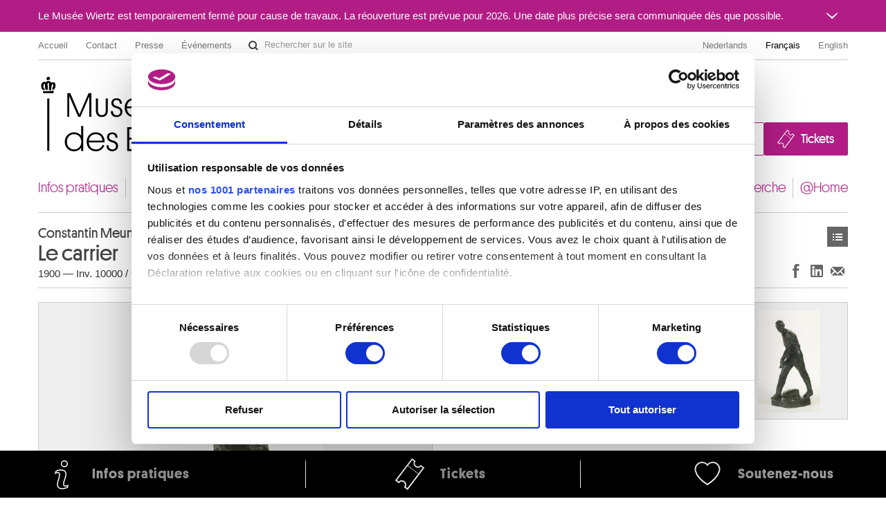

--- FILE ---
content_type: text/html; charset=UTF-8
request_url: https://fine-arts-museum.be/fr/la-collection/constantin-meunier-le-carrier-1?artist=meunier-constantin-1
body_size: 899596
content:
<!DOCTYPE html>
<html lang="fr">

    <head>
    <meta charset="utf-8">
    <title>Œuvre « Le carrier » – Musées royaux des Beaux-Arts de Belgique</title>

    <!-- Google Consent Mode -->
    <script data-cookieconsent="ignore">
      window.dataLayer = window.dataLayer || [];
      function gtag() {
        dataLayer.push(arguments)
      }
      gtag("consent", "default", {
        ad_personalization: "denied",
        ad_storage: "denied",
        ad_user_data: "denied",
        analytics_storage: "denied",
        functionality_storage: "denied",
        personalization_storage: "denied",
        security_storage: "granted",
        wait_for_update: 500
      });
      gtag("set", "ads_data_redaction", false);
      gtag("set", "url_passthrough", false);
    </script>
    <!-- End Google Consent Mode-->

    <!-- Google Tag Manager -->
    <script data-cookieconsent="ignore">(function(w,d,s,l,i){w[l]=w[l]||[];w[l].push({'gtm.start':
    new Date().getTime(),event:'gtm.js'});var f=d.getElementsByTagName(s)[0],
    j=d.createElement(s),dl=l!='dataLayer'?'&l='+l:'';j.async=true;j.src=
    'https://www.googletagmanager.com/gtm.js?id='+i+dl;f.parentNode.insertBefore(j,f);
    })(window,document,'script','dataLayer','GTM-P2RWSPPZ');</script>
    <!-- End Google Tag Manager -->

    <!-- CookieBot -->
    <script
        id="Cookiebot"
        data-culture="fr"
        src="https://consent.cookiebot.com/uc.js"
        data-cbid="48132e83-ced3-4a95-8ac0-c47fe32bebc2"
        data-blockingmode="auto"
        data-framework="TCFv2.2"
        type="text/javascript"
    ></script>
    <!-- End CookieBot -->

            <meta name="viewport" content="width=device-width, minimum-scale=1.0, maximum-scale=1.0, user-scalable=no">
    
    <link rel="apple-touch-icon" sizes="180x180" href="/apple-touch-icon.png">
    <link rel="icon" type="image/png" sizes="32x32" href="/favicon-32x32.png">
    <link rel="icon" type="image/png" sizes="16x16" href="/favicon-16x16.png">
    <link rel="manifest" href="/site.webmanifest">
    <link rel="mask-icon" href="/safari-pinned-tab.svg" color="#888888">
    <meta name="msapplication-TileColor" content="#ffffff">
    <meta name="theme-color" content="#ffffff">

	<link type="text/css" rel="stylesheet" href="https://fine-arts-museum.be/assets/css/fancybox/jquery.fancybox.css?1437662702" />
	<link type="text/css" rel="stylesheet" href="https://fine-arts-museum.be/assets/css/leaflet/leaflet.css?1613399054" />
	<link type="text/css" rel="stylesheet" href="https://fine-arts-museum.be/assets/css/bootstrap-datepicker.css?1437662702" />
	<link type="text/css" rel="stylesheet" href="https://fine-arts-museum.be/assets/css/public/bootstrap.min.css?1639644218" />
	<link type="text/css" rel="stylesheet" href="https://fine-arts-museum.be/assets/css/public/bootstrap-responsive.min.css?1639644219" />
	<link type="text/css" rel="stylesheet" href="https://fine-arts-museum.be/assets/css/public/jquery.bootstrapSlide.css?1497002211" />
	<link type="text/css" rel="stylesheet" href="https://fine-arts-museum.be/assets/css/public/font-platform.css?1497002211" />
	<link type="text/css" rel="stylesheet" href="https://fine-arts-museum.be/assets/css/public/base.css?1710407987" />
	<link type="text/css" rel="stylesheet" href="https://fine-arts-museum.be/assets/css/public/public.css?1710407990" />
	<link media="print" type="text/css" rel="stylesheet" href="https://fine-arts-museum.be/assets/css/public/print.css?1497002212" />
	<script type="text/javascript" src="https://fine-arts-museum.be/assets/js/jquery-1.9.1.min.js?1407492446"></script>
	<script type="text/javascript" src="https://fine-arts-museum.be/assets/js/jquery-migrate-1.1.1.min.js?1478515836"></script>
	<script type="text/javascript" src="https://fine-arts-museum.be/assets/js/leaflet/leaflet.js?1613399073"></script>
	<script type="text/javascript" src="https://fine-arts-museum.be/assets/js/public/translations.js?1701094760"></script>
	<script type="text/javascript" src="https://fine-arts-museum.be/assets/js/fancybox/jquery.fancybox.accessible.js?1407492450"></script>
	<script type="text/javascript" src="https://fine-arts-museum.be/assets/js/public/bootstrap.min.js?1701094759"></script>
	<script type="text/javascript" src="https://fine-arts-museum.be/assets/js/public/bootstrap-tooltips.min.js?1701094794"></script>
	<script type="text/javascript" src="https://fine-arts-museum.be/assets/js/public/jquery.bootstrapSlide.js?1701094765"></script>
	<script type="text/javascript" src="https://fine-arts-museum.be/assets/js/public/jquery.shuffle.js?1701094765"></script>
	<script type="text/javascript" src="https://fine-arts-museum.be/assets/js/galleria/galleria-1.2.9.accessible.js?1407492445"></script>
	<script type="text/javascript" src="https://fine-arts-museum.be/assets/js/public/public.js?1710408035"></script>
    <link href="/feeds/fr/events" type="application/atom+xml" rel="alternate" title="Agenda" />
    <link href="/feeds/fr/exhibitions" type="application/atom+xml" rel="alternate" title="" />
    <link href="/feeds/fr/news" type="application/atom+xml" rel="alternate" title="" />
    <link href="/feeds/fr/publications" type="application/atom+xml" rel="alternate" title="" />

</head>

    <body class="default fr body-vubisartworks">

        <!-- Google Tag Manager (noscript) -->
        <noscript><iframe src="https://www.googletagmanager.com/ns.html?id=GTM-P2RWSPPZ"
        height="0" width="0" style="display:none;visibility:hidden"></iframe></noscript>
        <!-- End Google Tag Manager (noscript) -->

        
        <div class="go-to-content-container" id="go-to-content-container">
            <a href="#content-main" id="go-to-content-link" class="go-to-content-link">Aller au contenu</a>
        </div>

        <div id="container-main" class="container-main">

                <style>
        #alert-regular { background-color: #b11d85; color: #ffffff;}
        #alert-regular a { color: #ffffff }
    </style>
    <div class="alert-regular" id="alert-regular">
        <div class="alert-regular-container container">
            <div class="alert-regular-header">
                <div class="alert-regular-title">Le Musée Wiertz est temporairement fermé pour cause de travaux. La réouverture est prévue pour 2026. Une date plus précise sera communiquée dès que possible.</div>
                                <button class="alert-regular-toggle btn btn-primary" type="button" data-toggle="collapse" data-target="#alert-regular-body">
                    <img src="/assets/img/alert-toggle.svg" alt="Ouvrir ou fermer le message">
                </button>
                            </div>
                        <div class="alert-regular-body collapse" id="alert-regular-body">
                <div class="alert-regular-body-content">
                    <p> </p>
<p> </p>                </div>
            </div>
                    </div>
    </div>

            <div class="container">

                <nav id="topmenu" class="topmenu">

    <ul class="menu menu-root_header nav pull-left list-main unstyled nested" id="menu-root_header">
	<li id="item_68" class=""><a class="title" href="https://www.fine-arts-museum.be/fr">Accueil</a></li>
	<li id="item_1" class=""><a class="title" href="https://fine-arts-museum.be/fr/contact">Contact</a></li>
	<li id="item_3" class=""><a class="title" href="https://fine-arts-museum.be/fr/presse">Presse</a></li>
	<li id="item_418" class=""><a class="title" href="https://fine-arts-museum.be/fr/votre-visite/aux-musees/location-de-salles">Événements</a></li>
</ul>

    <form action="/fr/search" method="get" class="form-inline form-website-search">
    <div class="input-append">
        <input type="text" title="Rechercher sur le site" placeholder="Rechercher sur le site" name="words" value="" class="span2 search-query" />
        <button type="submit" class="btn btn-search">Rechercher sur le site</button>
    </div>
</form>

    <ul class="nav pull-right menu-languages clearfix" id="menu-languages">
		<li><a data-short="nl" data-long="Nederlands" lang="nl" href="/nl/de-collectie/constantin-meunier-de-steenbewerker">Nederlands</a></li>
		<li class="active"><a data-short="fr" data-long="Français" lang="fr" href="/fr/la-collection/constantin-meunier-le-carrier-1">Français</a></li>
		<li><a data-short="en" data-long="English" lang="en" href="/en/the-collection">English</a></li>
	</ul>

</nav>

                <div id="header-main" class="header-main">

    <h1 class="header-title"><a href="https://www.fine-arts-museum.be/fr">Musées royaux des Beaux-Arts de Belgique</a></h1>

    <div class="header-buttons" id="header-buttons">
        <ul class="menu menu-root_ctabuttons  list-main unstyled nested" id="menu-root_ctabuttons">
	<li id="item_432" class="btn-donate-container"><a class="title" href="https://fine-arts-museum.be/fr/l-institution/soutenir">Join & Donate</a></li>
	<li id="item_431" class="btn-tickets-container"><a target="_blank" class="title" href="https://fineartsmuseum.recreatex.be/?language=fr">Tickets</a></li>
</ul>
            </div>

</div>

<nav class="nav-mainnav" id="navmain">
    <ul class="menu menu-root_main  list-main unstyled nav nav-pills nav-mainmenu nested" id="menu-root_main">
	<li id="item_20" class=""><a class="title" href="https://fine-arts-museum.be/fr/votre-visite">Infos pratiques</a></li>
	<li id="item_21" class=""><a class="title" href="https://fine-arts-museum.be/fr/expositions">Expositions & présentations</a></li>
	<li id="item_22" class=""><a class="title" href="https://fine-arts-museum.be/fr/agenda">Agenda</a></li>
	<li id="item_23" class="active"><a class="title" href="https://fine-arts-museum.be/fr/la-collection">Collections</a></li>
	<li id="item_31" class=""><a class="title" href="https://fine-arts-museum.be/fr/les-musees">Musées</a></li>
	<li id="item_24" class=""><a class="title" href="https://fine-arts-museum.be/fr/l-institution">Institution</a></li>
	<li id="item_25" class=""><a class="title" href="https://fine-arts-museum.be/fr/education">Éducation & médiation</a></li>
	<li id="item_26" class=""><a class="title" href="https://fine-arts-museum.be/fr/la-recherche">Recherche</a></li>
	<li id="item_417" class=""><a class="title" href="https://fine-arts-museum.be/fr/open-museum">@Home</a></li>
</ul>
</nav>

                <div id="content-main" class="row" role="main">
                                         <div class="article span12">
                        <div class="header">
    <div class="row">
        <div class="span8">
            <h2>
                <span class="author">
                    Constantin Meunier                </span>
                Le carrier            </h2>
            <p class="inv">
                        1900                 —
                                Inv. 10000 / 96                    </p>
        </div>
        <div class="span4">
            <div class="nav pull-right">
                <div class="btn-toolbar">
    <div class="btn-group">
        <a class="btn btn-list" href="https://fine-arts-museum.be/fr/la-collection?artist=meunier-constantin-1&amp;page=1">Œuvres</a>    
    </div>
</div>
            </div>
        </div>
        <div class="pull-right"><br />
            <div class="networks">
    <div class="btn-toolbar pull-right">
        <div class="btn-group">
            <ul class="unstyled social-share">
                <li>
                    <a class="btn btn-facebook facebook-like" title="Partager sur Facebook (Nouvelle fenêtre)" href="http://www.facebook.com/sharer.php?u=https://fine-arts-museum.be/fr/la-collection/constantin-meunier-le-carrier-1?artist=meunier-constantin-1" target="_blank" rel="noopener noreferrer">
                        Partager sur Facebook
                    </a>
                </li>
                <li>
                    <a class="btn btn-linkedin linkedin-share" title="Partager sur LinkedIn (Nouvelle fenêtre)" href="https://www.linkedin.com/sharing/share-offsite/?url=https://fine-arts-museum.be/fr/la-collection/constantin-meunier-le-carrier-1?artist=meunier-constantin-1" target="_blank" rel="noopener noreferrer">
                        Partager sur LinkedIn
                    </a>
                </li>
                <li>
                    <a class="btn btn-email email-share" title="Partager via e-mail (Nouvelle fenêtre)" href="mailto:?body=https://fine-arts-museum.be/fr/la-collection/constantin-meunier-le-carrier-1?artist=meunier-constantin-1" target="_blank" rel="noopener noreferrer">
                        Partager via e-mail
                    </a>
                </li>
            </ul>
        </div>
    </div>
</div>
        </div>
    </div>
</div>
<div class="content">
    <div class="row">
            <div class="span6 selected">
                <div class="artwork">
                                <div class="image"><img src="/uploads/vubisartworks/images/meunier-10000-96adig-l.jpg" alt="Constantin Meunier : Le carrier" /></div>
                                <div class="text">
                                                                            <p class="copyright">Musées royaux des Beaux-Arts de Belgique, Bruxelles / photo : J. Geleyns - Art Photography</p>
                                                                    </div>
                </div>
            </div>
                                <div class="span6 h-slide-no-title" data-items-to-slide="3">
                <ul class="row artworks selectable">
                                            <li class="span2 active">
                            <div class="artwork">
                                <div class="image">
                                    <img src="/uploads/vubisartworks/images/meunier-10000-96adig-l.jpg" alt="Constantin Meunier : Le carrier" />
                                </div>
                                <div class="text">
                                                                            <p class="copyright">Musées royaux des Beaux-Arts de Belgique, Bruxelles / photo : J. Geleyns - Art Photography</p>
                                                                    </div>
                            </div>
                        </li>
                                                                    <li class="span2">
                            <div class="artwork">
                                <div class="image">
                                    <img src="/uploads/vubisartworks/images/meunier-10000-96bdig-l.jpg" alt="Constantin Meunier : Le carrier" />
                                </div>
                                <div class="text">
                                                                            <p class="copyright">Musées royaux des Beaux-Arts de Belgique, Bruxelles / photo : J. Geleyns - Art Photography</p>
                                                                    </div>
                            </div>
                        </li>
                                                                    <li class="span2">
                            <div class="artwork">
                                <div class="image">
                                    <img src="/uploads/vubisartworks/images/meunier-10000-96cdig-l.jpg" alt="Constantin Meunier : Le carrier" />
                                </div>
                                <div class="text">
                                                                    </div>
                            </div>
                        </li>
                                                            </ul>
                <div class="navigation"></div>
            </div>
                <div class="span6">

            <div class="artwork-description">

                <h3>Description</h3>

                <ul class="unstyled">
                                            <li>Statuette, bronze</li>
                                                                <li>Signature sur la terrasse à droite : C. Meunier ; inscription au revers sur la plinthe à gauche : ATELIER. / .59. RUE. L'ABBAYE. ; marque de fonderie au revers sur la plinthe à droite : B. VERBEYST. / FONDEUR. BRUXELLES.</li>
                                                                <li>Dimensions : 59,3 x 28 x 29,8</li>
                                                                <li>Origine : Acquis de Mr et Mme Charles Jacques-Meunier, Bruxelles, 1936</li>
                                                        </ul>

            </div>

                    <div class="artists">
                <h3>Artistes</h3>
                                                <a href="/fr/la-collection/artist/meunier-constantin">
                        Constantin MEUNIER                                                <br />
                        <span class="muted">
                            Etterbeek / Bruxelles 1831 - Ixelles / Bruxelles 1905                        </span>
                    </a>
                
                        </div>
        
        </div>
    </div>
</div>

<div class="related">
    <div class="header">
        <div class="row">
            <div class="span9">
                <h3>Œuvres de même auteur</h3>
            </div>
            <div class="span3">
                <div class="nav pull-right">
                    <!-- <a class="btn" href="/fr/la-collection/">Voir toute la collection</a>  -->
                </div>
            </div>
        </div>
    </div>

    <div class="content">

                <div id="artworksGallery" class="artworks vubisartworks no-bullet row thumbnails galleria-viewer">
                    <h4 class="span12">
                        <a href="/fr/la-collection/artist/meunier-constantin">
                            Constantin MEUNIER                        </a>
                    </h4>
                    <ul class="artworks vubisartworks unstyled row thumbnails">
                        <li class="span2">
                            <a href="/fr/la-collection/constantin-meunier-le-carrier?artist=meunier-constantin" class="artwork">
                                <div class="image">
                                                                            <img src="/uploads/vubisartworks/images/meunier-3675dig1-l_small@2x.jpg" alt="" data-alt="(Le) carrier" title="Musées royaux des Beaux-Arts de Belgique, Bruxelles / photo : J. Geleyns - Art Photography" />
                                                                    </div>
                                <div class="text">
                                    <p>
                                        <strong>
                                        (Le) carrier                                        </strong><br />
                                        Constantin Meunier                                    </p>
                                </div>
                            </a>
                        </li>
                        <li class="span2">
                            <a href="/fr/la-collection/constantin-meunier-le-naufrage?artist=meunier-constantin" class="artwork">
                                <div class="image">
                                                                            <img src="/uploads/vubisartworks/images/meuniernb-3674-l_small@2x.jpg" alt="" data-alt="(Le) naufragé" />
                                                                    </div>
                                <div class="text">
                                    <p>
                                        <strong>
                                        (Le) naufragé                                        </strong><br />
                                        Constantin Meunier                                    </p>
                                </div>
                            </a>
                        </li>
                        <li class="span2">
                            <a href="/fr/la-collection/constantin-meunier-le-philosophe?artist=meunier-constantin" class="artwork">
                                <div class="image">
                                                                            <img src="/uploads/vubisartworks/images/meuniernb-3673-l_small@2x.jpg" alt="" data-alt="(Le) philosophe" />
                                                                    </div>
                                <div class="text">
                                    <p>
                                        <strong>
                                        (Le) philosophe                                        </strong><br />
                                        Constantin Meunier                                    </p>
                                </div>
                            </a>
                        </li>
                        <li class="span2">
                            <a href="/fr/la-collection/constantin-meunier-a-edmond-picard?artist=meunier-constantin" class="artwork">
                                <div class="image imageNotFound">
                                                                            <span>Image non disponible</span>
                                                                    </div>
                                <div class="text">
                                    <p>
                                        <strong>
                                        A Edmond Picard                                        </strong><br />
                                        Constantin Meunier                                    </p>
                                </div>
                            </a>
                        </li>
                        <li class="span2">
                            <a href="/fr/la-collection/constantin-meunier-adolescent?artist=meunier-constantin" class="artwork">
                                <div class="image">
                                                                            <img src="/uploads/vubisartworks/images/meunier-10000-34-1-l_small@2x.jpg" alt="" data-alt="Adolescent" title="Musées royaux des Beaux-Arts de Belgique, Bruxelles / photo : C. Verhelst " />
                                                                    </div>
                                <div class="text">
                                    <p>
                                        <strong>
                                        Adolescent                                        </strong><br />
                                        Constantin Meunier                                    </p>
                                </div>
                            </a>
                        </li>
                        <li class="span2">
                            <a href="/fr/la-collection/constantin-meunier-adrien-joseph-heymans?artist=meunier-constantin" class="artwork">
                                <div class="image">
                                                                            <img src="/uploads/vubisartworks/images/meunier-10000-137-1-l_small@2x.jpg" alt="" data-alt="Adrien-Joseph Heymans" title="Musées royaux des Beaux-Arts de Belgique, Bruxelles / photo : C. Verhelst " />
                                                                    </div>
                                <div class="text">
                                    <p>
                                        <strong>
                                        Adrien-Joseph Heymans                                        </strong><br />
                                        Constantin Meunier                                    </p>
                                </div>
                            </a>
                        </li>
                        <li class="span2">
                            <a href="/fr/la-collection/constantin-meunier-alexandre-charpentier?artist=meunier-constantin" class="artwork">
                                <div class="image">
                                                                            <img src="/uploads/vubisartworks/images/meunier-10000-141-l_small@2x.jpg" alt="" data-alt="Alexandre Charpentier" title="Musées royaux des Beaux-Arts de Belgique, Bruxelles / photo : C. Verhelst " />
                                                                    </div>
                                <div class="text">
                                    <p>
                                        <strong>
                                        Alexandre Charpentier                                        </strong><br />
                                        Constantin Meunier                                    </p>
                                </div>
                            </a>
                        </li>
                        <li class="span2">
                            <a href="/fr/la-collection/constantin-meunier-anvers?artist=meunier-constantin" class="artwork">
                                <div class="image">
                                                                            <img src="/uploads/vubisartworks/images/meunier-3554dig1-l_small@2x.jpg" alt="" data-alt="Anvers" title="Musées royaux des Beaux-Arts de Belgique, Bruxelles / photo : J. Geleyns - Art Photography" />
                                                                    </div>
                                <div class="text">
                                    <p>
                                        <strong>
                                        Anvers                                        </strong><br />
                                        Constantin Meunier                                    </p>
                                </div>
                            </a>
                        </li>
                        <li class="span2">
                            <a href="/fr/la-collection/constantin-meunier-anvers-3?artist=meunier-constantin" class="artwork">
                                <div class="image">
                                                                            <img src="/uploads/vubisartworks/images/meunier-10000-674adig-l_small@2x.jpg" alt="" data-alt="Anvers" title="Musées royaux des Beaux-Arts de Belgique, Bruxelles / photo : Grafisch Buro Lefevre, Heule" />
                                                                    </div>
                                <div class="text">
                                    <p>
                                        <strong>
                                        Anvers                                        </strong><br />
                                        Constantin Meunier                                    </p>
                                </div>
                            </a>
                        </li>
                        <li class="span2">
                            <a href="/fr/la-collection/constantin-meunier-anvers-4?artist=meunier-constantin" class="artwork">
                                <div class="image">
                                                                            <img src="/uploads/vubisartworks/images/meunier-10000-25-1-l_small@2x.jpg" alt="" data-alt="Anvers" title="Musées royaux des Beaux-Arts de Belgique, Bruxelles / photo : C. Verhelst " />
                                                                    </div>
                                <div class="text">
                                    <p>
                                        <strong>
                                        Anvers                                        </strong><br />
                                        Constantin Meunier                                    </p>
                                </div>
                            </a>
                        </li>
                        <li class="span2">
                            <a href="/fr/la-collection/constantin-meunier-arriere-main-et-epaule-d-un-cheval?artist=meunier-constantin" class="artwork">
                                <div class="image">
                                                                            <img src="/uploads/vubisartworks/images/meunier-10000-651-l_small@2x.jpg" alt="" data-alt="Arrière-main et épaule d'un cheval" title="Musées royaux des Beaux-Arts de Belgique, Bruxelles / photo : J. Geleyns - Art Photography" />
                                                                    </div>
                                <div class="text">
                                    <p>
                                        <strong>
                                        Arrière-main et épaule d'un cheval                                        </strong><br />
                                        Constantin Meunier                                    </p>
                                </div>
                            </a>
                        </li>
                        <li class="span2">
                            <a href="/fr/la-collection/constantin-meunier-arriere-main-et-epaule-d-un-cheval-1?artist=meunier-constantin" class="artwork">
                                <div class="image">
                                                                            <img src="/uploads/vubisartworks/images/meunier-10000-647-l_small@2x.jpg" alt="" data-alt="Arrière-main et épaule d'un cheval" title="Musées royaux des Beaux-Arts de Belgique, Bruxelles / photo : J. Geleyns - Art Photography" />
                                                                    </div>
                                <div class="text">
                                    <p>
                                        <strong>
                                        Arrière-main et épaule d'un cheval                                        </strong><br />
                                        Constantin Meunier                                    </p>
                                </div>
                            </a>
                        </li>
                        <li class="span2">
                            <a href="/fr/la-collection/constantin-meunier-arriere-mains-jambe-arriere-et-bras-de-chevaux?artist=meunier-constantin" class="artwork">
                                <div class="image">
                                                                            <img src="/uploads/vubisartworks/images/meunier-10000-652-l_small@2x.jpg" alt="" data-alt="Arrière-mains, jambe arrière et bras de chevaux" title="Musées royaux des Beaux-Arts de Belgique, Bruxelles / photo : J. Geleyns - Art Photography" />
                                                                    </div>
                                <div class="text">
                                    <p>
                                        <strong>
                                        Arrière-mains, jambe arrière et bras de chevaux                                        </strong><br />
                                        Constantin Meunier                                    </p>
                                </div>
                            </a>
                        </li>
                        <li class="span2">
                            <a href="/fr/la-collection/constantin-meunier-atelier-de-verrerie?artist=meunier-constantin" class="artwork">
                                <div class="image">
                                                                            <img src="/uploads/vubisartworks/images/meunier-11543dig-l_small@2x.jpg" alt="" data-alt="Atelier de verrerie" title="Musées royaux des Beaux-Arts de Belgique, Bruxelles / photo : J. Geleyns - Art Photography" />
                                                                    </div>
                                <div class="text">
                                    <p>
                                        <strong>
                                        Atelier de verrerie                                        </strong><br />
                                        Constantin Meunier                                    </p>
                                </div>
                            </a>
                        </li>
                        <li class="span2">
                            <a href="/fr/la-collection/constantin-meunier-au-pays-de-la-houille-panorama?artist=meunier-constantin" class="artwork">
                                <div class="image">
                                                                            <img src="/uploads/vubisartworks/images/meunier-10000-537dig-l_small@2x.jpg" alt="" data-alt="Au pays de la houille, panorama" title="Musées royaux des Beaux-Arts de Belgique, Bruxelles / photo : J. Geleyns - Art Photography" />
                                                                    </div>
                                <div class="text">
                                    <p>
                                        <strong>
                                        Au pays de la houille, panorama                                        </strong><br />
                                        Constantin Meunier                                    </p>
                                </div>
                            </a>
                        </li>
                        <li class="span2">
                            <a href="/fr/la-collection/constantin-meunier-aux-aguets-jeune-homme-sur-les-genoux?artist=meunier-constantin" class="artwork">
                                <div class="image">
                                                                            <img src="/uploads/vubisartworks/images/meunier-10000-458-l_small@2x.jpg" alt="" data-alt="Aux aguets - Jeune homme sur les genoux" title="Musées royaux des Beaux-Arts de Belgique, Bruxelles / photo : J. Geleyns - Art Photography" />
                                                                    </div>
                                <div class="text">
                                    <p>
                                        <strong>
                                        Aux aguets - Jeune homme sur les genoux                                        </strong><br />
                                        Constantin Meunier                                    </p>
                                </div>
                            </a>
                        </li>
                        <li class="span2">
                            <a href="/fr/la-collection/constantin-meunier-aux-verreries-du-val-saint-lambert?artist=meunier-constantin" class="artwork">
                                <div class="image">
                                                                            <img src="/uploads/vubisartworks/images/meunier-10000-262-l_small@2x.jpg" alt="" data-alt="Aux Verreries du Val Saint-Lambert" title="Musées royaux des Beaux-Arts de Belgique, Bruxelles / photo : J. Geleyns - Art Photography" />
                                                                    </div>
                                <div class="text">
                                    <p>
                                        <strong>
                                        Aux Verreries du Val Saint-Lambert                                        </strong><br />
                                        Constantin Meunier                                    </p>
                                </div>
                            </a>
                        </li>
                        <li class="span2">
                            <a href="/fr/la-collection/constantin-meunier-avant-l-embarquement-verso-un-outil?artist=meunier-constantin" class="artwork">
                                <div class="image">
                                                                            <img src="/uploads/vubisartworks/images/meunier-10000-549r-l_small@2x.jpg" alt="" data-alt="Avant l'embarquement - (verso) Un outil" title="Musées royaux des Beaux-Arts de Belgique, Bruxelles / photo : J. Geleyns - Art Photography" />
                                                                    </div>
                                <div class="text">
                                    <p>
                                        <strong>
                                        Avant l'embarquement - (verso) Un outil                                        </strong><br />
                                        Constantin Meunier                                    </p>
                                </div>
                            </a>
                        </li>
                        <li class="span2">
                            <a href="/fr/la-collection/constantin-meunier-baraque-de-pecheurs?artist=meunier-constantin" class="artwork">
                                <div class="image">
                                                                            <img src="/uploads/vubisartworks/images/meunier-10000-746-l_small@2x.jpg" alt="" data-alt="Baraque de pêcheurs" title="Musées royaux des Beaux-Arts de Belgique, Bruxelles / photo : J. Geleyns - Art Photography" />
                                                                    </div>
                                <div class="text">
                                    <p>
                                        <strong>
                                        Baraque de pêcheurs                                        </strong><br />
                                        Constantin Meunier                                    </p>
                                </div>
                            </a>
                        </li>
                        <li class="span2">
                            <a href="/fr/la-collection/constantin-meunier-barque-dans-le-chenal-a-la-fin-du-jour?artist=meunier-constantin" class="artwork">
                                <div class="image">
                                                                            <img src="/uploads/vubisartworks/images/meunier-10000-214zw-l_small@2x.jpg" alt="" data-alt="Barque dans le chenal à la fin du jour" />
                                                                    </div>
                                <div class="text">
                                    <p>
                                        <strong>
                                        Barque dans le chenal à la fin du jour                                        </strong><br />
                                        Constantin Meunier                                    </p>
                                </div>
                            </a>
                        </li>
                        <li class="span2">
                            <a href="/fr/la-collection/constantin-meunier-barque-dans-le-chenal-au-crepuscule?artist=meunier-constantin" class="artwork">
                                <div class="image">
                                                                            <img src="/uploads/vubisartworks/images/meunier-10000-198zw-l_small@2x.jpg" alt="" data-alt="Barque dans le chenal au crépuscule" />
                                                                    </div>
                                <div class="text">
                                    <p>
                                        <strong>
                                        Barque dans le chenal au crépuscule                                        </strong><br />
                                        Constantin Meunier                                    </p>
                                </div>
                            </a>
                        </li>
                        <li class="span2">
                            <a href="/fr/la-collection/constantin-meunier-barque-de-peche-hollandaise?artist=meunier-constantin" class="artwork">
                                <div class="image">
                                                                            <img src="/uploads/vubisartworks/images/meunier-10000-283-l_small@2x.jpg" alt="" data-alt="Barque de pêche hollandaise" title="Musées royaux des Beaux-Arts de Belgique, Bruxelles / photo : J. Geleyns - Art Photography" />
                                                                    </div>
                                <div class="text">
                                    <p>
                                        <strong>
                                        Barque de pêche hollandaise                                        </strong><br />
                                        Constantin Meunier                                    </p>
                                </div>
                            </a>
                        </li>
                        <li class="span2">
                            <a href="/fr/la-collection/constantin-meunier-barque-entrant-dans-le-chenal-veere?artist=meunier-constantin" class="artwork">
                                <div class="image imageNotFound">
                                                                            <span>Image non disponible</span>
                                                                    </div>
                                <div class="text">
                                    <p>
                                        <strong>
                                        Barque entrant dans le chenal (Veere)                                        </strong><br />
                                        Constantin Meunier                                    </p>
                                </div>
                            </a>
                        </li>
                        <li class="span2">
                            <a href="/fr/la-collection/constantin-meunier-barque-navigant-dans-le-chenal?artist=meunier-constantin" class="artwork">
                                <div class="image">
                                                                            <img src="/uploads/vubisartworks/images/meunier-10000-220zw-l_small@2x.jpg" alt="" data-alt="Barque navigant dans le chenal" />
                                                                    </div>
                                <div class="text">
                                    <p>
                                        <strong>
                                        Barque navigant dans le chenal                                        </strong><br />
                                        Constantin Meunier                                    </p>
                                </div>
                            </a>
                        </li>
                        <li class="span2">
                            <a href="/fr/la-collection/constantin-meunier-barques-de-peche-dans-les-environs-de-nieuport?artist=meunier-constantin" class="artwork">
                                <div class="image">
                                                                            <img src="/uploads/vubisartworks/images/meunier-10000-324-l_small@2x.jpg" alt="" data-alt="Barques de pêche dans les environs de Nieuport" title="Musées royaux des Beaux-Arts de Belgique, Bruxelles / photo : J. Geleyns - Art Photography" />
                                                                    </div>
                                <div class="text">
                                    <p>
                                        <strong>
                                        Barques de pêche dans les environs de Nieuport                                        </strong><br />
                                        Constantin Meunier                                    </p>
                                </div>
                            </a>
                        </li>
                        <li class="span2">
                            <a href="/fr/la-collection/constantin-meunier-barques-de-peche-echouees?artist=meunier-constantin" class="artwork">
                                <div class="image">
                                                                            <img src="/uploads/vubisartworks/images/meunier-10000-191zw-l_small@2x.jpg" alt="" data-alt="Barques de pêche échouées" />
                                                                    </div>
                                <div class="text">
                                    <p>
                                        <strong>
                                        Barques de pêche échouées                                        </strong><br />
                                        Constantin Meunier                                    </p>
                                </div>
                            </a>
                        </li>
                        <li class="span2">
                            <a href="/fr/la-collection/constantin-meunier-barques-de-pecheurs-sur-la-plage?artist=meunier-constantin" class="artwork">
                                <div class="image">
                                                                            <img src="/uploads/vubisartworks/images/meunier-10000-713-l_small@2x.jpg" alt="" data-alt="Barques de pêcheurs sur la plage" title="Musées royaux des Beaux-Arts de Belgique, Bruxelles / photo : J. Geleyns - Art Photography" />
                                                                    </div>
                                <div class="text">
                                    <p>
                                        <strong>
                                        Barques de pêcheurs sur la plage                                        </strong><br />
                                        Constantin Meunier                                    </p>
                                </div>
                            </a>
                        </li>
                        <li class="span2">
                            <a href="/fr/la-collection/constantin-meunier-barques-sur-le-sable-nieuport?artist=meunier-constantin" class="artwork">
                                <div class="image">
                                                                            <img src="/uploads/vubisartworks/images/meunier-10000-190zw-l_small@2x.jpg" alt="" data-alt="Barques sur le sable, Nieuport" />
                                                                    </div>
                                <div class="text">
                                    <p>
                                        <strong>
                                        Barques sur le sable, Nieuport                                        </strong><br />
                                        Constantin Meunier                                    </p>
                                </div>
                            </a>
                        </li>
                        <li class="span2">
                            <a href="/fr/la-collection/constantin-meunier-bateau-amarre-sur-l-escaut?artist=meunier-constantin" class="artwork">
                                <div class="image imageNotFound">
                                                                            <span>Image non disponible</span>
                                                                    </div>
                                <div class="text">
                                    <p>
                                        <strong>
                                        Bateau amarré sur l'Escaut                                        </strong><br />
                                        Constantin Meunier                                    </p>
                                </div>
                            </a>
                        </li>
                        <li class="span2">
                            <a href="/fr/la-collection/constantin-meunier-bateau-de-peche-amarre-au-pied-de-l-estacade?artist=meunier-constantin" class="artwork">
                                <div class="image">
                                                                            <img src="/uploads/vubisartworks/images/meunier-10000-533-l_small@2x.jpg" alt="" data-alt="Bateau de pêche amarré au pied de l'estacade" title="Musées royaux des Beaux-Arts de Belgique, Bruxelles / photo : J. Geleyns - Art Photography" />
                                                                    </div>
                                <div class="text">
                                    <p>
                                        <strong>
                                        Bateau de pêche amarré au pied de l'estacade                                        </strong><br />
                                        Constantin Meunier                                    </p>
                                </div>
                            </a>
                        </li>
                        <li class="span2">
                            <a href="/fr/la-collection/constantin-meunier-batiments-au-pied-d-un-terril?artist=meunier-constantin" class="artwork">
                                <div class="image">
                                                                            <img src="/uploads/vubisartworks/images/meunier-10000-637-l_small@2x.jpg" alt="" data-alt="Bâtiments au pied d'un terril" title="Musées royaux des Beaux-Arts de Belgique, Bruxelles / photo : J. Geleyns - Art Photography" />
                                                                    </div>
                                <div class="text">
                                    <p>
                                        <strong>
                                        Bâtiments au pied d'un terril                                        </strong><br />
                                        Constantin Meunier                                    </p>
                                </div>
                            </a>
                        </li>
                        <li class="span2">
                            <a href="/fr/la-collection/constantin-meunier-benediction-de-la-mer-a-mariakerke?artist=meunier-constantin" class="artwork">
                                <div class="image">
                                                                            <img src="/uploads/vubisartworks/images/meunier-10000-252dig-l_small@2x.jpg" alt="" data-alt="Bénédiction de la mer à Mariakerke" title="Musées royaux des Beaux-Arts de Belgique, Bruxelles / photo : J. Geleyns - Art Photography" />
                                                                    </div>
                                <div class="text">
                                    <p>
                                        <strong>
                                        Bénédiction de la mer à Mariakerke                                        </strong><br />
                                        Constantin Meunier                                    </p>
                                </div>
                            </a>
                        </li>
                        <li class="span2">
                            <a href="/fr/la-collection/constantin-meunier-borinage?artist=meunier-constantin" class="artwork">
                                <div class="image">
                                                                            <img src="/uploads/vubisartworks/images/meunier-12108dig-l_small@2x.jpg" alt="" data-alt="Borinage" title="Musées royaux des Beaux-Arts de Belgique, Bruxelles / photo : J. Geleyns - Art Photography" />
                                                                    </div>
                                <div class="text">
                                    <p>
                                        <strong>
                                        Borinage                                        </strong><br />
                                        Constantin Meunier                                    </p>
                                </div>
                            </a>
                        </li>
                        <li class="span2">
                            <a href="/fr/la-collection/constantin-meunier-bras?artist=meunier-constantin" class="artwork">
                                <div class="image imageNotFound">
                                                                            <span>Image non disponible</span>
                                                                    </div>
                                <div class="text">
                                    <p>
                                        <strong>
                                        Bras                                        </strong><br />
                                        Constantin Meunier                                    </p>
                                </div>
                            </a>
                        </li>
                        <li class="span2">
                            <a href="/fr/la-collection/constantin-meunier-bras-d-homme?artist=meunier-constantin" class="artwork">
                                <div class="image">
                                                                            <img src="/uploads/vubisartworks/images/meunier-11653-l_small@2x.jpg" alt="" data-alt="Bras d'homme" />
                                                                    </div>
                                <div class="text">
                                    <p>
                                        <strong>
                                        Bras d'homme                                        </strong><br />
                                        Constantin Meunier ?                                    </p>
                                </div>
                            </a>
                        </li>
                        <li class="span2">
                            <a href="/fr/la-collection/constantin-meunier-briqueterie?artist=meunier-constantin" class="artwork">
                                <div class="image">
                                                                            <img src="/uploads/vubisartworks/images/meunier-10000-630dig-l_small@2x.jpg" alt="" data-alt="Briqueterie" title="Musées royaux des Beaux-Arts de Belgique, Bruxelles / photo : J. Geleyns - Art Photography" />
                                                                    </div>
                                <div class="text">
                                    <p>
                                        <strong>
                                        Briqueterie                                        </strong><br />
                                        Constantin Meunier                                    </p>
                                </div>
                            </a>
                        </li>
                        <li class="span2">
                            <a href="/fr/la-collection/constantin-meunier-briqueterie-en-demolition-verso-idem?artist=meunier-constantin" class="artwork">
                                <div class="image">
                                                                            <img src="/uploads/vubisartworks/images/meunier-10000-276dig-l_small@2x.jpg" alt="" data-alt="Briqueterie (en démolition) - (verso) idem" title="Musées royaux des Beaux-Arts de Belgique, Bruxelles / photo : J. Geleyns - Art Photography" />
                                                                    </div>
                                <div class="text">
                                    <p>
                                        <strong>
                                        Briqueterie (en démolition) - (verso) idem                                        </strong><br />
                                        Constantin Meunier                                    </p>
                                </div>
                            </a>
                        </li>
                        <li class="span2">
                            <a href="/fr/la-collection/constantin-meunier-briqueterie-au-crepuscule?artist=meunier-constantin" class="artwork">
                                <div class="image">
                                                                            <img src="/uploads/vubisartworks/images/meunier-10000-270zw-l_small@2x.jpg" alt="" data-alt="Briqueterie au crépuscule" />
                                                                    </div>
                                <div class="text">
                                    <p>
                                        <strong>
                                        Briqueterie au crépuscule                                        </strong><br />
                                        Constantin Meunier                                    </p>
                                </div>
                            </a>
                        </li>
                        <li class="span2">
                            <a href="/fr/la-collection/constantin-meunier-briqueterie-avec-deux-ouvriers-portant-une-charge?artist=meunier-constantin" class="artwork">
                                <div class="image">
                                                                            <img src="/uploads/vubisartworks/images/meunier-10000-286dig-l_small@2x.jpg" alt="" data-alt="Briqueterie avec deux ouvriers portant une charge" title="Musées royaux des Beaux-Arts de Belgique, Bruxelles / photo : J. Geleyns - Art Photography" />
                                                                    </div>
                                <div class="text">
                                    <p>
                                        <strong>
                                        Briqueterie avec deux ouvriers portant une charge                                        </strong><br />
                                        Constantin Meunier                                    </p>
                                </div>
                            </a>
                        </li>
                        <li class="span2">
                            <a href="/fr/la-collection/constantin-meunier-briqueterie-le-sechage-des-briques?artist=meunier-constantin" class="artwork">
                                <div class="image">
                                                                            <img src="/uploads/vubisartworks/images/meunier-10000-487dig-l_small@2x.jpg" alt="" data-alt="Briqueterie, le séchage des briques" title="Musées royaux des Beaux-Arts de Belgique, Bruxelles / photo : J. Geleyns - Art Photography" />
                                                                    </div>
                                <div class="text">
                                    <p>
                                        <strong>
                                        Briqueterie, le séchage des briques                                        </strong><br />
                                        Constantin Meunier                                    </p>
                                </div>
                            </a>
                        </li>
                        <li class="span2">
                            <a href="/fr/la-collection/constantin-meunier-briqueterie-son-puits-d-eau-et-un-ouvrier-a-la-brouette?artist=meunier-constantin" class="artwork">
                                <div class="image">
                                                                            <img src="/uploads/vubisartworks/images/meunier-10000-306dig-l_small@2x.jpg" alt="" data-alt="Briqueterie, son puits d'eau et un ouvrier à la brouette" title="Musées royaux des Beaux-Arts de Belgique, Bruxelles / photo : J. Geleyns - Art Photography" />
                                                                    </div>
                                <div class="text">
                                    <p>
                                        <strong>
                                        Briqueterie, son puits d'eau et un ouvrier à la brouette                                        </strong><br />
                                        Constantin Meunier                                    </p>
                                </div>
                            </a>
                        </li>
                        <li class="span2">
                            <a href="/fr/la-collection/constantin-meunier-briquetiers-a-l-aube?artist=meunier-constantin" class="artwork">
                                <div class="image">
                                                                            <img src="/uploads/vubisartworks/images/meunier-10000-273-l_small@2x.jpg" alt="" data-alt="Briquetiers (à l'aube)" title="Musées royaux des Beaux-Arts de Belgique, Bruxelles / photo : J. Geleyns - Art Photography" />
                                                                    </div>
                                <div class="text">
                                    <p>
                                        <strong>
                                        Briquetiers (à l'aube)                                        </strong><br />
                                        Constantin Meunier                                    </p>
                                </div>
                            </a>
                        </li>
                        <li class="span2">
                            <a href="/fr/la-collection/constantin-meunier-buste-de-moine?artist=meunier-constantin" class="artwork">
                                <div class="image">
                                                                            <img src="/uploads/vubisartworks/images/meunier-10000-318-l_small@2x.jpg" alt="" data-alt="Buste de moine" title="Musées royaux des Beaux-Arts de Belgique, Bruxelles / photo : J. Geleyns - Art Photography" />
                                                                    </div>
                                <div class="text">
                                    <p>
                                        <strong>
                                        Buste de moine                                        </strong><br />
                                        Constantin Meunier                                    </p>
                                </div>
                            </a>
                        </li>
                        <li class="span2">
                            <a href="/fr/la-collection/constantin-meunier-buste-du-philosophe?artist=meunier-constantin" class="artwork">
                                <div class="image">
                                                                            <img src="/uploads/vubisartworks/images/meunier-10000-24-1-l_small@2x.jpg" alt="" data-alt="Buste du philosophe" title="Musées royaux des Beaux-Arts de Belgique, Bruxelles / photo : C. Verhelst " />
                                                                    </div>
                                <div class="text">
                                    <p>
                                        <strong>
                                        Buste du philosophe                                        </strong><br />
                                        Constantin Meunier                                    </p>
                                </div>
                            </a>
                        </li>
                        <li class="span2">
                            <a href="/fr/la-collection/constantin-meunier-cafe-del-burrero-seville?artist=meunier-constantin" class="artwork">
                                <div class="image">
                                                                            <img src="/uploads/vubisartworks/images/meunier-10000-365dig-l_small@2x.jpg" alt="" data-alt="Café del Burrero (Séville)" title="Musées royaux des Beaux-Arts de Belgique, Bruxelles / photo : Grafisch Buro Lefevre, Heule" />
                                                                    </div>
                                <div class="text">
                                    <p>
                                        <strong>
                                        Café del Burrero (Séville)                                        </strong><br />
                                        Constantin Meunier                                    </p>
                                </div>
                            </a>
                        </li>
                        <li class="span2">
                            <a href="/fr/la-collection/constantin-meunier-cafe-concert-cafe-del-burrero?artist=meunier-constantin" class="artwork">
                                <div class="image">
                                                                            <img src="/uploads/vubisartworks/images/meunier-5035zw-l_small@2x.jpg" alt="" data-alt="Café-concert / Café del Burrero" />
                                                                    </div>
                                <div class="text">
                                    <p>
                                        <strong>
                                        Café-concert / Café del Burrero                                        </strong><br />
                                        Constantin Meunier                                    </p>
                                </div>
                            </a>
                        </li>
                        <li class="span2">
                            <a href="/fr/la-collection/constantin-meunier-camille-lemonnier?artist=meunier-constantin" class="artwork">
                                <div class="image">
                                                                            <img src="/uploads/vubisartworks/images/meunier-10000-143dig-l_small@2x.jpg" alt="" data-alt="Camille Lemonnier" title="Musées royaux des Beaux-Arts de Belgique, Bruxelles / photo : J. Geleyns - Art Photography" />
                                                                    </div>
                                <div class="text">
                                    <p>
                                        <strong>
                                        Camille Lemonnier                                        </strong><br />
                                        Constantin Meunier                                    </p>
                                </div>
                            </a>
                        </li>
                        <li class="span2">
                            <a href="/fr/la-collection/constantin-meunier-carnet-de-croquis?artist=meunier-constantin" class="artwork">
                                <div class="image">
                                                                            <img src="/uploads/vubisartworks/images/meunier-11969-1r-l_small@2x.jpg" alt="" data-alt="Carnet de croquis" title="Musées royaux des Beaux-Arts de Belgique, Bruxelles / photo : J. Geleyns - Art Photography" />
                                                                    </div>
                                <div class="text">
                                    <p>
                                        <strong>
                                        Carnet de croquis                                        </strong><br />
                                        Constantin Meunier                                    </p>
                                </div>
                            </a>
                        </li>
                        <li class="span2">
                            <a href="/fr/la-collection/constantin-meunier-carnet-de-croquis-6?artist=meunier-constantin" class="artwork">
                                <div class="image">
                                                                            <img src="/uploads/vubisartworks/images/meunier-11970-1r-l_small@2x.jpg" alt="" data-alt="Carnet de croquis" title="Musées royaux des Beaux-Arts de Belgique, Bruxelles / photo : J. Geleyns - Art Photography" />
                                                                    </div>
                                <div class="text">
                                    <p>
                                        <strong>
                                        Carnet de croquis                                        </strong><br />
                                        Constantin Meunier                                    </p>
                                </div>
                            </a>
                        </li>
                        <li class="span2">
                            <a href="/fr/la-collection/constantin-meunier-carnet-de-croquis-7?artist=meunier-constantin" class="artwork">
                                <div class="image">
                                                                            <img src="/uploads/vubisartworks/images/meunier-11971-3r-l_small@2x.jpg" alt="" data-alt="Carnet de croquis" title="Musées royaux des Beaux-Arts de Belgique, Bruxelles / photo : J. Geleyns - Art Photography" />
                                                                    </div>
                                <div class="text">
                                    <p>
                                        <strong>
                                        Carnet de croquis                                        </strong><br />
                                        Constantin Meunier                                    </p>
                                </div>
                            </a>
                        </li>
                        <li class="span2">
                            <a href="/fr/la-collection/constantin-meunier-carnet-de-croquis-8?artist=meunier-constantin" class="artwork">
                                <div class="image imageNotFound">
                                                                            <span>Image non disponible</span>
                                                                    </div>
                                <div class="text">
                                    <p>
                                        <strong>
                                        Carnet de croquis                                        </strong><br />
                                        Constantin Meunier                                    </p>
                                </div>
                            </a>
                        </li>
                        <li class="span2">
                            <a href="/fr/la-collection/constantin-meunier-carnet-de-croquis-9?artist=meunier-constantin" class="artwork">
                                <div class="image imageNotFound">
                                                                            <span>Image non disponible</span>
                                                                    </div>
                                <div class="text">
                                    <p>
                                        <strong>
                                        Carnet de croquis                                        </strong><br />
                                        Constantin Meunier                                    </p>
                                </div>
                            </a>
                        </li>
                        <li class="span2">
                            <a href="/fr/la-collection/constantin-meunier-carnet-de-croquis-10?artist=meunier-constantin" class="artwork">
                                <div class="image imageNotFound">
                                                                            <span>Image non disponible</span>
                                                                    </div>
                                <div class="text">
                                    <p>
                                        <strong>
                                        Carnet de croquis                                        </strong><br />
                                        Constantin Meunier                                    </p>
                                </div>
                            </a>
                        </li>
                        <li class="span2">
                            <a href="/fr/la-collection/constantin-meunier-carnet-de-croquis-voyage-en-italie?artist=meunier-constantin" class="artwork">
                                <div class="image">
                                                                            <img src="/uploads/vubisartworks/images/meunier-11380-1-l_small@2x.jpg" alt="" data-alt="Carnet de croquis (&quot;Voyage en Italie&quot;)" title="Musées royaux des Beaux-Arts de Belgique, Bruxelles / photo : J. Geleyns - Art Photography" />
                                                                    </div>
                                <div class="text">
                                    <p>
                                        <strong>
                                        Carnet de croquis ("Voyage en Italie")                                        </strong><br />
                                        Constantin Meunier                                    </p>
                                </div>
                            </a>
                        </li>
                        <li class="span2">
                            <a href="/fr/la-collection/constantin-meunier-carnet-de-croquis-seville?artist=meunier-constantin" class="artwork">
                                <div class="image">
                                                                            <img src="/uploads/vubisartworks/images/meunier-11966-1dig-l_small@2x.jpg" alt="" data-alt="Carnet de croquis (Séville)" title="Musées royaux des Beaux-Arts de Belgique, Bruxelles / photo : Grafisch Buro Lefevre, Heule" />
                                                                    </div>
                                <div class="text">
                                    <p>
                                        <strong>
                                        Carnet de croquis (Séville)                                        </strong><br />
                                        Constantin Meunier                                    </p>
                                </div>
                            </a>
                        </li>
                        <li class="span2">
                            <a href="/fr/la-collection/constantin-meunier-ceres?artist=meunier-constantin" class="artwork">
                                <div class="image">
                                                                            <img src="/uploads/vubisartworks/images/meunier-10000-27-1-l_small@2x.jpg" alt="" data-alt="Cérès" title="Musées royaux des Beaux-Arts de Belgique, Bruxelles / photo : C. Verhelst " />
                                                                    </div>
                                <div class="text">
                                    <p>
                                        <strong>
                                        Cérès                                        </strong><br />
                                        Constantin Meunier                                    </p>
                                </div>
                            </a>
                        </li>
                        <li class="span2">
                            <a href="/fr/la-collection/constantin-meunier-chapelle-ardente-seville?artist=meunier-constantin" class="artwork">
                                <div class="image">
                                                                            <img src="/uploads/vubisartworks/images/meunier-10000-250dig-l_small@2x.jpg" alt="" data-alt="Chapelle ardente (Séville)" title="Musées royaux des Beaux-Arts de Belgique, Bruxelles / photo : Grafisch Buro Lefevre, Heule" />
                                                                    </div>
                                <div class="text">
                                    <p>
                                        <strong>
                                        Chapelle ardente (Séville)                                        </strong><br />
                                        Constantin Meunier                                    </p>
                                </div>
                            </a>
                        </li>
                        <li class="span2">
                            <a href="/fr/la-collection/constantin-meunier-charbonnage?artist=meunier-constantin" class="artwork">
                                <div class="image">
                                                                            <img src="/uploads/vubisartworks/images/meunier-10000-489dig-l_small@2x.jpg" alt="" data-alt="Charbonnage" title="Musées royaux des Beaux-Arts de Belgique, Bruxelles / photo : J. Geleyns - Art Photography" />
                                                                    </div>
                                <div class="text">
                                    <p>
                                        <strong>
                                        Charbonnage                                        </strong><br />
                                        Constantin Meunier                                    </p>
                                </div>
                            </a>
                        </li>
                        <li class="span2">
                            <a href="/fr/la-collection/constantin-meunier-charbonnage-abandonne?artist=meunier-constantin" class="artwork">
                                <div class="image">
                                                                            <img src="/uploads/vubisartworks/images/meunier-10000-264zw-l_small@2x.jpg" alt="" data-alt="Charbonnage abandonné" />
                                                                    </div>
                                <div class="text">
                                    <p>
                                        <strong>
                                        Charbonnage abandonné                                        </strong><br />
                                        Constantin Meunier                                    </p>
                                </div>
                            </a>
                        </li>
                        <li class="span2">
                            <a href="/fr/la-collection/constantin-meunier-charbonnage-abandonne-1?artist=meunier-constantin" class="artwork">
                                <div class="image">
                                                                            <img src="/uploads/vubisartworks/images/meunier-10000-343zw-l_small@2x.jpg" alt="" data-alt="Charbonnage abandonné" />
                                                                    </div>
                                <div class="text">
                                    <p>
                                        <strong>
                                        Charbonnage abandonné                                        </strong><br />
                                        Constantin Meunier                                    </p>
                                </div>
                            </a>
                        </li>
                        <li class="span2">
                            <a href="/fr/la-collection/constantin-meunier-charbonnage-la-nuit-1?artist=meunier-constantin" class="artwork">
                                <div class="image">
                                                                            <img src="/uploads/vubisartworks/images/meunier-10000-267dig-l_small@2x.jpg" alt="" data-alt="Charbonnage la nuit" title="Musées royaux des Beaux-Arts de Belgique, Bruxelles / photo : J. Geleyns - Art Photography" />
                                                                    </div>
                                <div class="text">
                                    <p>
                                        <strong>
                                        Charbonnage la nuit                                        </strong><br />
                                        Constantin Meunier                                    </p>
                                </div>
                            </a>
                        </li>
                        <li class="span2">
                            <a href="/fr/la-collection/constantin-meunier-charbonnage-sous-la-neige?artist=meunier-constantin" class="artwork">
                                <div class="image">
                                                                            <img src="/uploads/vubisartworks/images/meunier-4747dig-l_small@2x.jpg" alt="" data-alt="Charbonnage sous la neige" title="Musées royaux des Beaux-Arts de Belgique, Bruxelles / photo : J. Geleyns - Art Photography" />
                                                                    </div>
                                <div class="text">
                                    <p>
                                        <strong>
                                        Charbonnage sous la neige                                        </strong><br />
                                        Constantin Meunier                                    </p>
                                </div>
                            </a>
                        </li>
                        <li class="span2">
                            <a href="/fr/la-collection/constantin-meunier-charbonnage-la-nuit?artist=meunier-constantin" class="artwork">
                                <div class="image">
                                                                            <img src="/uploads/vubisartworks/images/meunier-10000-186dig-l_small@2x.jpg" alt="" data-alt="Charbonnage, la nuit" title="Musées royaux des Beaux-Arts de Belgique, Bruxelles / photo : J. Geleyns - Art Photography" />
                                                                    </div>
                                <div class="text">
                                    <p>
                                        <strong>
                                        Charbonnage, la nuit                                        </strong><br />
                                        Constantin Meunier                                    </p>
                                </div>
                            </a>
                        </li>
                        <li class="span2">
                            <a href="/fr/la-collection/constantin-meunier-charles-cottet?artist=meunier-constantin" class="artwork">
                                <div class="image">
                                                                            <img src="/uploads/vubisartworks/images/meunier-10000-134-1-l_small@2x.jpg" alt="" data-alt="Charles Cottet" title="Musées royaux des Beaux-Arts de Belgique, Bruxelles / photo : C. Verhelst " />
                                                                    </div>
                                <div class="text">
                                    <p>
                                        <strong>
                                        Charles Cottet                                        </strong><br />
                                        Constantin Meunier                                    </p>
                                </div>
                            </a>
                        </li>
                        <li class="span2">
                            <a href="/fr/la-collection/constantin-meunier-charles-constantin-jacques-a-quatre-mois?artist=meunier-constantin" class="artwork">
                                <div class="image">
                                                                            <img src="/uploads/vubisartworks/images/meunier-10000-128-l_small@2x.jpg" alt="" data-alt="Charles-Constantin Jacques, à quatre mois" title="Musées royaux des Beaux-Arts de Belgique, Bruxelles / photo : C. Verhelst " />
                                                                    </div>
                                <div class="text">
                                    <p>
                                        <strong>
                                        Charles-Constantin Jacques, à quatre mois                                        </strong><br />
                                        Constantin Meunier                                    </p>
                                </div>
                            </a>
                        </li>
                        <li class="span2">
                            <a href="/fr/la-collection/constantin-meunier-charles-constantin-le-petit-fils-de-l-artiste?artist=meunier-constantin" class="artwork">
                                <div class="image">
                                                                            <img src="/uploads/vubisartworks/images/meunier-10000-47-l_small@2x.jpg" alt="" data-alt="Charles-Constantin, le petit-fils de l'artiste" title="Musées royaux des Beaux-Arts de Belgique, Bruxelles / photo : C. Verhelst " />
                                                                    </div>
                                <div class="text">
                                    <p>
                                        <strong>
                                        Charles-Constantin, le petit-fils de l'artiste                                        </strong><br />
                                        Constantin Meunier                                    </p>
                                </div>
                            </a>
                        </li>
                        <li class="span2">
                            <a href="/fr/la-collection/constantin-meunier-charlotte-la-fille-de-l-artiste-a-dix-huit-ans?artist=meunier-constantin" class="artwork">
                                <div class="image">
                                                                            <img src="/uploads/vubisartworks/images/meunier-10000-125dig-l_small@2x.jpg" alt="" data-alt="Charlotte, la fille de l'artiste, à dix-huit ans" title="Musées royaux des Beaux-Arts de Belgique, Bruxelles / photo : J. Geleyns - Art Photography" />
                                                                    </div>
                                <div class="text">
                                    <p>
                                        <strong>
                                        Charlotte, la fille de l'artiste, à dix-huit ans                                        </strong><br />
                                        Constantin Meunier                                    </p>
                                </div>
                            </a>
                        </li>
                        <li class="span2">
                            <a href="/fr/la-collection/constantin-meunier-charpente-au-crepuscule?artist=meunier-constantin" class="artwork">
                                <div class="image">
                                                                            <img src="/uploads/vubisartworks/images/meunier-10000-545dig-l_small@2x.jpg" alt="" data-alt="Charpente au crépuscule" title="Musées royaux des Beaux-Arts de Belgique, Bruxelles / photo : J. Geleyns - Art Photography" />
                                                                    </div>
                                <div class="text">
                                    <p>
                                        <strong>
                                        Charpente au crépuscule                                        </strong><br />
                                        Constantin Meunier                                    </p>
                                </div>
                            </a>
                        </li>
                        <li class="span2">
                            <a href="/fr/la-collection/constantin-meunier-charpente-avec-balai-et-deux-personnages-verso-idem?artist=meunier-constantin" class="artwork">
                                <div class="image">
                                                                            <img src="/uploads/vubisartworks/images/meunier-10000-617-l_small@2x.jpg" alt="" data-alt="Charpente avec balai et deux personnages - (verso) idem" title="Musées royaux des Beaux-Arts de Belgique, Bruxelles / photo : J. Geleyns - Art Photography" />
                                                                    </div>
                                <div class="text">
                                    <p>
                                        <strong>
                                        Charpente avec balai et deux personnages - (verso) idem                                        </strong><br />
                                        Constantin Meunier                                    </p>
                                </div>
                            </a>
                        </li>
                        <li class="span2">
                            <a href="/fr/la-collection/constantin-meunier-charpente-et-wagonnet?artist=meunier-constantin" class="artwork">
                                <div class="image imageNotFound">
                                                                            <span>Image non disponible</span>
                                                                    </div>
                                <div class="text">
                                    <p>
                                        <strong>
                                        Charpente et wagonnet                                        </strong><br />
                                        Constantin Meunier                                    </p>
                                </div>
                            </a>
                        </li>
                        <li class="span2">
                            <a href="/fr/la-collection/constantin-meunier-charrue?artist=meunier-constantin" class="artwork">
                                <div class="image imageNotFound">
                                                                            <span>Image non disponible</span>
                                                                    </div>
                                <div class="text">
                                    <p>
                                        <strong>
                                        Charrue                                        </strong><br />
                                        Constantin Meunier                                    </p>
                                </div>
                            </a>
                        </li>
                        <li class="span2">
                            <a href="/fr/la-collection/constantin-meunier-cheminee-de-charbonnage?artist=meunier-constantin" class="artwork">
                                <div class="image">
                                                                            <img src="/uploads/vubisartworks/images/meunier-10000-411-l_small@2x.jpg" alt="" data-alt="Cheminée de charbonnage" title="Musées royaux des Beaux-Arts de Belgique, Bruxelles / photo : J. Geleyns - Art Photography" />
                                                                    </div>
                                <div class="text">
                                    <p>
                                        <strong>
                                        Cheminée de charbonnage                                        </strong><br />
                                        Constantin Meunier                                    </p>
                                </div>
                            </a>
                        </li>
                        <li class="span2">
                            <a href="/fr/la-collection/constantin-meunier-chenal-de-nieuport-a-maree-basse?artist=meunier-constantin" class="artwork">
                                <div class="image">
                                                                            <img src="/uploads/vubisartworks/images/meunier-10000-284-l_small@2x.jpg" alt="" data-alt="Chenal de Nieuport à marée basse" title="Musées royaux des Beaux-Arts de Belgique, Bruxelles / photo : J. Geleyns - Art Photography" />
                                                                    </div>
                                <div class="text">
                                    <p>
                                        <strong>
                                        Chenal de Nieuport à marée basse                                        </strong><br />
                                        Constantin Meunier                                    </p>
                                </div>
                            </a>
                        </li>
                        <li class="span2">
                            <a href="/fr/la-collection/constantin-meunier-cheval-attache-au-ratelier?artist=meunier-constantin" class="artwork">
                                <div class="image">
                                                                            <img src="/uploads/vubisartworks/images/meunier-10000-350dig-l_small@2x.jpg" alt="" data-alt="Cheval attaché au ratelier" title="Musées royaux des Beaux-Arts de Belgique, Bruxelles / photo : J. Geleyns - Art Photography" />
                                                                    </div>
                                <div class="text">
                                    <p>
                                        <strong>
                                        Cheval attaché au ratelier                                        </strong><br />
                                        Constantin Meunier                                    </p>
                                </div>
                            </a>
                        </li>
                        <li class="span2">
                            <a href="/fr/la-collection/constantin-meunier-cheval-de-trait-attele?artist=meunier-constantin" class="artwork">
                                <div class="image">
                                                                            <img src="/uploads/vubisartworks/images/meunier-10000-642-l_small@2x.jpg" alt="" data-alt="Cheval de trait attelé" title="Musées royaux des Beaux-Arts de Belgique, Bruxelles / photo : J. Geleyns - Art Photography" />
                                                                    </div>
                                <div class="text">
                                    <p>
                                        <strong>
                                        Cheval de trait attelé                                        </strong><br />
                                        Constantin Meunier                                    </p>
                                </div>
                            </a>
                        </li>
                        <li class="span2">
                            <a href="/fr/la-collection/constantin-meunier-cheval-en-mouvement-et-tete-de-cheval?artist=meunier-constantin" class="artwork">
                                <div class="image">
                                                                            <img src="/uploads/vubisartworks/images/meunier-10000-643-l_small@2x.jpg" alt="" data-alt="Cheval en mouvement et tête de cheval" title="Musées royaux des Beaux-Arts de Belgique, Bruxelles / photo : J. Geleyns - Art Photography" />
                                                                    </div>
                                <div class="text">
                                    <p>
                                        <strong>
                                        Cheval en mouvement et tête de cheval                                        </strong><br />
                                        Constantin Meunier                                    </p>
                                </div>
                            </a>
                        </li>
                        <li class="span2">
                            <a href="/fr/la-collection/constantin-meunier-chevaux-tetes-de-chevaux-et-chevaux-de-trait-au-travail?artist=meunier-constantin" class="artwork">
                                <div class="image">
                                                                            <img src="/uploads/vubisartworks/images/meunier-10000-631-l_small@2x.jpg" alt="" data-alt="Chevaux, têtes de chevaux et chevaux de trait au travail" title="Musées royaux des Beaux-Arts de Belgique, Bruxelles / photo : J. Geleyns - Art Photography" />
                                                                    </div>
                                <div class="text">
                                    <p>
                                        <strong>
                                        Chevaux, têtes de chevaux et chevaux de trait au travail                                        </strong><br />
                                        Constantin Meunier                                    </p>
                                </div>
                            </a>
                        </li>
                        <li class="span2">
                            <a href="/fr/la-collection/constantin-meunier-chez-le-marchand-de-vin-seville?artist=meunier-constantin" class="artwork">
                                <div class="image">
                                                                            <img src="/uploads/vubisartworks/images/meunier-10000-466dig-l_small@2x.jpg" alt="" data-alt="Chez le marchand de vin (Séville)" title="Musées royaux des Beaux-Arts de Belgique, Bruxelles / photo : Grafisch Buro Lefevre, Heule" />
                                                                    </div>
                                <div class="text">
                                    <p>
                                        <strong>
                                        Chez le marchand de vin (Séville)                                        </strong><br />
                                        Constantin Meunier                                    </p>
                                </div>
                            </a>
                        </li>
                        <li class="span2">
                            <a href="/fr/la-collection/constantin-meunier-christ-au-tombeau-1?artist=meunier-constantin" class="artwork">
                                <div class="image">
                                                                            <img src="/uploads/vubisartworks/images/meunier-10000-41dig-l_small@2x.jpg" alt="" data-alt="Christ au tombeau" title="Musées royaux des Beaux-Arts de Belgique, Bruxelles / photo : J. Geleyns - Art Photography" />
                                                                    </div>
                                <div class="text">
                                    <p>
                                        <strong>
                                        Christ au tombeau                                        </strong><br />
                                        Constantin Meunier                                    </p>
                                </div>
                            </a>
                        </li>
                        <li class="span2">
                            <a href="/fr/la-collection/constantin-meunier-christ-en-croix?artist=meunier-constantin" class="artwork">
                                <div class="image">
                                                                            <img src="/uploads/vubisartworks/images/meunier-10000-39-l_small@2x.jpg" alt="" data-alt="Christ en croix" title="Musées royaux des Beaux-Arts de Belgique, Bruxelles / photo : C. Verhelst " />
                                                                    </div>
                                <div class="text">
                                    <p>
                                        <strong>
                                        Christ en croix                                        </strong><br />
                                        Constantin Meunier                                    </p>
                                </div>
                            </a>
                        </li>
                        <li class="span2">
                            <a href="/fr/la-collection/constantin-meunier-christ-en-croix-1?artist=meunier-constantin" class="artwork">
                                <div class="image imageNotFound">
                                                                            <span>Image non disponible</span>
                                                                    </div>
                                <div class="text">
                                    <p>
                                        <strong>
                                        Christ en croix                                        </strong><br />
                                        Constantin Meunier                                    </p>
                                </div>
                            </a>
                        </li>
                        <li class="span2">
                            <a href="/fr/la-collection/constantin-meunier-cigariere-seville?artist=meunier-constantin" class="artwork">
                                <div class="image">
                                                                            <img src="/uploads/vubisartworks/images/meunier-10000-401dig-l_small@2x.jpg" alt="" data-alt="Cigarière (Séville)" title="Musées royaux des Beaux-Arts de Belgique, Bruxelles / photo : Grafisch Buro Lefevre, Heule" />
                                                                    </div>
                                <div class="text">
                                    <p>
                                        <strong>
                                        Cigarière (Séville)                                        </strong><br />
                                        Constantin Meunier                                    </p>
                                </div>
                            </a>
                        </li>
                        <li class="span2">
                            <a href="/fr/la-collection/constantin-meunier-cigarieres-au-travail-seville?artist=meunier-constantin" class="artwork">
                                <div class="image">
                                                                            <img src="/uploads/vubisartworks/images/meunier-10000-507dig-l_small@2x.jpg" alt="" data-alt="Cigarières au travail (Séville)" title="Musées royaux des Beaux-Arts de Belgique, Bruxelles / photo : Grafisch Buro Lefevre, Heule" />
                                                                    </div>
                                <div class="text">
                                    <p>
                                        <strong>
                                        Cigarières au travail (Séville)                                        </strong><br />
                                        Constantin Meunier                                    </p>
                                </div>
                            </a>
                        </li>
                        <li class="span2">
                            <a href="/fr/la-collection/constantin-meunier-coin-d-embarcadere?artist=meunier-constantin" class="artwork">
                                <div class="image">
                                                                            <img src="/uploads/vubisartworks/images/meunier-10000-548dig-l_small@2x.jpg" alt="" data-alt="Coin d'embarcadère" title="Musées royaux des Beaux-Arts de Belgique, Bruxelles / photo : J. Geleyns - Art Photography" />
                                                                    </div>
                                <div class="text">
                                    <p>
                                        <strong>
                                        Coin d'embarcadère                                        </strong><br />
                                        Constantin Meunier                                    </p>
                                </div>
                            </a>
                        </li>
                        <li class="span2">
                            <a href="/fr/la-collection/constantin-meunier-coin-d-estacade-nieuport?artist=meunier-constantin" class="artwork">
                                <div class="image">
                                                                            <img src="/uploads/vubisartworks/images/meunier-10000-223zw-l_small@2x.jpg" alt="" data-alt="Coin d'estacade, Nieuport" />
                                                                    </div>
                                <div class="text">
                                    <p>
                                        <strong>
                                        Coin d'estacade, Nieuport                                        </strong><br />
                                        Constantin Meunier                                    </p>
                                </div>
                            </a>
                        </li>
                        <li class="span2">
                            <a href="/fr/la-collection/constantin-meunier-coin-d-usine?artist=meunier-constantin" class="artwork">
                                <div class="image">
                                                                            <img src="/uploads/vubisartworks/images/meunier-10000-574-l_small@2x.jpg" alt="" data-alt="Coin d'usine" title="Musées royaux des Beaux-Arts de Belgique, Bruxelles / photo : J. Geleyns - Art Photography" />
                                                                    </div>
                                <div class="text">
                                    <p>
                                        <strong>
                                        Coin d'usine                                        </strong><br />
                                        Constantin Meunier                                    </p>
                                </div>
                            </a>
                        </li>
                        <li class="span2">
                            <a href="/fr/la-collection/constantin-meunier-coin-de-fabrique?artist=meunier-constantin" class="artwork">
                                <div class="image">
                                                                            <img src="/uploads/vubisartworks/images/meunier-10000-546dig-l_small@2x.jpg" alt="" data-alt="Coin de fabrique" title="Musées royaux des Beaux-Arts de Belgique, Bruxelles / photo : J. Geleyns - Art Photography" />
                                                                    </div>
                                <div class="text">
                                    <p>
                                        <strong>
                                        Coin de fabrique                                        </strong><br />
                                        Constantin Meunier                                    </p>
                                </div>
                            </a>
                        </li>
                        <li class="span2">
                            <a href="/fr/la-collection/constantin-meunier-coin-de-haut-fourneau?artist=meunier-constantin" class="artwork">
                                <div class="image imageNotFound">
                                                                            <span>Image non disponible</span>
                                                                    </div>
                                <div class="text">
                                    <p>
                                        <strong>
                                        Coin de haut-fourneau                                        </strong><br />
                                        Constantin Meunier                                    </p>
                                </div>
                            </a>
                        </li>
                        <li class="span2">
                            <a href="/fr/la-collection/constantin-meunier-coin-de-louvain-le-long-de-la-dyle?artist=meunier-constantin" class="artwork">
                                <div class="image imageNotFound">
                                                                            <span>Image non disponible</span>
                                                                    </div>
                                <div class="text">
                                    <p>
                                        <strong>
                                        Coin de Louvain, le long de la Dyle                                        </strong><br />
                                        Constantin Meunier                                    </p>
                                </div>
                            </a>
                        </li>
                        <li class="span2">
                            <a href="/fr/la-collection/constantin-meunier-combat-de-coqs-seville?artist=meunier-constantin" class="artwork">
                                <div class="image">
                                                                            <img src="/uploads/vubisartworks/images/meunier-10000-370dig-l_small@2x.jpg" alt="" data-alt="Combat de coqs (Séville)" title="Musées royaux des Beaux-Arts de Belgique, Bruxelles / photo : Grafisch Buro Lefevre, Heule" />
                                                                    </div>
                                <div class="text">
                                    <p>
                                        <strong>
                                        Combat de coqs (Séville)                                        </strong><br />
                                        Constantin Meunier                                    </p>
                                </div>
                            </a>
                        </li>
                        <li class="span2">
                            <a href="/fr/la-collection/constantin-meunier-composition-avec-plusieurs-personnages-verso-tete-d-un-homme?artist=meunier-constantin" class="artwork">
                                <div class="image">
                                                                            <img src="/uploads/vubisartworks/images/meunier-10000-612rdig-l_small@2x.jpg" alt="" data-alt="Composition avec plusieurs personnages - (verso) Tête d'un homme" title="Musées royaux des Beaux-Arts de Belgique, Bruxelles / photo : J. Geleyns - Art Photography" />
                                                                    </div>
                                <div class="text">
                                    <p>
                                        <strong>
                                        Composition avec plusieurs personnages - (verso) Tête d'un homme                                        </strong><br />
                                        Constantin Meunier                                    </p>
                                </div>
                            </a>
                        </li>
                        <li class="span2">
                            <a href="/fr/la-collection/constantin-meunier-constantin-meunier-et-son-fils-karl-peignant-la-copie-de-la-deposition-de-pedro-campana-dans-la-cathedrale-de-seville?artist=meunier-constantin" class="artwork">
                                <div class="image">
                                                                            <img src="/uploads/vubisartworks/images/meunier-10000-529dig-l_small@2x.jpg" alt="" data-alt="Constantin Meunier et son fils Karl peignant la copie de la Déposition de Pedro Campaña dans la cathédrale de Séville." title="Musées royaux des Beaux-Arts de Belgique, Bruxelles / photo : Grafisch Buro Lefevre, Heule" />
                                                                    </div>
                                <div class="text">
                                    <p>
                                        <strong>
                                        Constantin Meunier et son fils Karl peignant la copie de la Déposition de Pedro Campaña dans la cathédrale de Séville.                                        </strong><br />
                                        Constantin Meunier                                    </p>
                                </div>
                            </a>
                        </li>
                        <li class="span2">
                            <a href="/fr/la-collection/constantin-meunier-constantin-meunier-et-son-fils-karl-regardant-passer-la-procession?artist=meunier-constantin" class="artwork">
                                <div class="image">
                                                                            <img src="/uploads/vubisartworks/images/meunier-10000-399dig-l_small@2x.jpg" alt="" data-alt="Constantin Meunier et son fils Karl regardant passer la procession" title="Musées royaux des Beaux-Arts de Belgique, Bruxelles / photo : Grafisch Buro Lefevre, Heule" />
                                                                    </div>
                                <div class="text">
                                    <p>
                                        <strong>
                                        Constantin Meunier et son fils Karl regardant passer la procession                                        </strong><br />
                                        Constantin Meunier                                    </p>
                                </div>
                            </a>
                        </li>
                        <li class="span2">
                            <a href="/fr/la-collection/constantin-meunier-constantin-meunier-autoportrait?artist=meunier-constantin" class="artwork">
                                <div class="image">
                                                                            <img src="/uploads/vubisartworks/images/meuniernb-8179-l_small@2x.jpg" alt="" data-alt="Constantin Meunier, autoportrait" />
                                                                    </div>
                                <div class="text">
                                    <p>
                                        <strong>
                                        Constantin Meunier, autoportrait                                        </strong><br />
                                        Constantin Meunier                                    </p>
                                </div>
                            </a>
                        </li>
                        <li class="span2">
                            <a href="/fr/la-collection/constantin-meunier-constantin-meunier-autoportrait-5?artist=meunier-constantin" class="artwork">
                                <div class="image">
                                                                            <img src="/uploads/vubisartworks/images/meunier-10000-725zw-l_small@2x.jpg" alt="" data-alt="Constantin Meunier, autoportrait" />
                                                                    </div>
                                <div class="text">
                                    <p>
                                        <strong>
                                        Constantin Meunier, autoportrait                                        </strong><br />
                                        Constantin Meunier                                    </p>
                                </div>
                            </a>
                        </li>
                        <li class="span2">
                            <a href="/fr/la-collection/constantin-meunier-constantin-meunier-autoportrait-6?artist=meunier-constantin" class="artwork">
                                <div class="image">
                                                                            <img src="/uploads/vubisartworks/images/meunier-10000-197dig-l_small@2x.jpg" alt="" data-alt="Constantin Meunier, autoportrait" title="Musées royaux des Beaux-Arts de Belgique, Bruxelles / photo : J. Geleyns - Art Photography" />
                                                                    </div>
                                <div class="text">
                                    <p>
                                        <strong>
                                        Constantin Meunier, autoportrait                                        </strong><br />
                                        Constantin Meunier                                    </p>
                                </div>
                            </a>
                        </li>
                        <li class="span2">
                            <a href="/fr/la-collection/constantin-meunier-constantin-meunier-autoportrait-7?artist=meunier-constantin" class="artwork">
                                <div class="image">
                                                                            <img src="/uploads/vubisartworks/images/meunier-10000-37-1-l_small@2x.jpg" alt="" data-alt="Constantin Meunier, autoportrait" title="Musées royaux des Beaux-Arts de Belgique, Bruxelles / photo : C. Verhelst " />
                                                                    </div>
                                <div class="text">
                                    <p>
                                        <strong>
                                        Constantin Meunier, autoportrait                                        </strong><br />
                                        Constantin Meunier                                    </p>
                                </div>
                            </a>
                        </li>
                        <li class="span2">
                            <a href="/fr/la-collection/constantin-meunier-constantin-meunier-autoportrait-8?artist=meunier-constantin" class="artwork">
                                <div class="image imageNotFound">
                                                                            <span>Image non disponible</span>
                                                                    </div>
                                <div class="text">
                                    <p>
                                        <strong>
                                        Constantin Meunier, autoportrait                                        </strong><br />
                                        Constantin Meunier                                    </p>
                                </div>
                            </a>
                        </li>
                        <li class="span2">
                            <a href="/fr/la-collection/constantin-meunier-constantin-le-petit-fils-de-l-artiste?artist=meunier-constantin" class="artwork">
                                <div class="image">
                                                                            <img src="/uploads/vubisartworks/images/meunier-10000-50-l_small@2x.jpg" alt="" data-alt="Constantin, le petit-fils de l'artiste" title="Musées royaux des Beaux-Arts de Belgique, Bruxelles / photo : C. Verhelst " />
                                                                    </div>
                                <div class="text">
                                    <p>
                                        <strong>
                                        Constantin, le petit-fils de l'artiste                                        </strong><br />
                                        Constantin Meunier                                    </p>
                                </div>
                            </a>
                        </li>
                        <li class="span2">
                            <a href="/fr/la-collection/constantin-meunier-coron?artist=meunier-constantin" class="artwork">
                                <div class="image">
                                                                            <img src="/uploads/vubisartworks/images/meunier-10000-368dig-l_small@2x.jpg" alt="" data-alt="Coron" title="Musées royaux des Beaux-Arts de Belgique, Bruxelles / photo : J. Geleyns - Art Photography" />
                                                                    </div>
                                <div class="text">
                                    <p>
                                        <strong>
                                        Coron                                        </strong><br />
                                        Constantin Meunier                                    </p>
                                </div>
                            </a>
                        </li>
                        <li class="span2">
                            <a href="/fr/la-collection/constantin-meunier-coron-femmes-faisant-la-causette?artist=meunier-constantin" class="artwork">
                                <div class="image">
                                                                            <img src="/uploads/vubisartworks/images/meunier-10000-211dig-l_small@2x.jpg" alt="" data-alt="Coron, femmes faisant la causette" title="Musées royaux des Beaux-Arts de Belgique, Bruxelles / photo : J. Geleyns - Art Photography" />
                                                                    </div>
                                <div class="text">
                                    <p>
                                        <strong>
                                        Coron, femmes faisant la causette                                        </strong><br />
                                        Constantin Meunier                                    </p>
                                </div>
                            </a>
                        </li>
                        <li class="span2">
                            <a href="/fr/la-collection/constantin-meunier-corps-d-un-taureau?artist=meunier-constantin" class="artwork">
                                <div class="image">
                                                                            <img src="/uploads/vubisartworks/images/meunier-10000-659-l_small@2x.jpg" alt="" data-alt="Corps d'un taureau" title="Musées royaux des Beaux-Arts de Belgique, Bruxelles / photo : J. Geleyns - Art Photography" />
                                                                    </div>
                                <div class="text">
                                    <p>
                                        <strong>
                                        Corps d'un taureau                                        </strong><br />
                                        Constantin Meunier                                    </p>
                                </div>
                            </a>
                        </li>
                        <li class="span2">
                            <a href="/fr/la-collection/constantin-meunier-corps-d-un-taureau-et-traits-de-sa-tete?artist=meunier-constantin" class="artwork">
                                <div class="image">
                                                                            <img src="/uploads/vubisartworks/images/meunier-10000-658r-l_small@2x.jpg" alt="" data-alt="Corps d'un taureau et traits de sa tête" title="Musées royaux des Beaux-Arts de Belgique, Bruxelles / photo : J. Geleyns - Art Photography" />
                                                                    </div>
                                <div class="text">
                                    <p>
                                        <strong>
                                        Corps d'un taureau et traits de sa tête                                        </strong><br />
                                        Constantin Meunier                                    </p>
                                </div>
                            </a>
                        </li>
                        <li class="span2">
                            <a href="/fr/la-collection/constantin-meunier-corps-et-jambe-arriere-d-un-cheval?artist=meunier-constantin" class="artwork">
                                <div class="image">
                                                                            <img src="/uploads/vubisartworks/images/meunier-10000-648-l_small@2x.jpg" alt="" data-alt="Corps et jambe arrière d'un cheval" title="Musées royaux des Beaux-Arts de Belgique, Bruxelles / photo : J. Geleyns - Art Photography" />
                                                                    </div>
                                <div class="text">
                                    <p>
                                        <strong>
                                        Corps et jambe arrière d'un cheval                                        </strong><br />
                                        Constantin Meunier                                    </p>
                                </div>
                            </a>
                        </li>
                        <li class="span2">
                            <a href="/fr/la-collection/constantin-meunier-corrida-l-entree-du-quadrille-seville-corrida-de-toros-entrada-del-quadrillo?artist=meunier-constantin" class="artwork">
                                <div class="image">
                                                                            <img src="/uploads/vubisartworks/images/meunier-10000-516dig-l_small@2x.jpg" alt="" data-alt="Corrida, l’entrée du quadrille (Séville) (Corrida de toros, entrada del quadrillo)" title="Musées royaux des Beaux-Arts de Belgique, Bruxelles / photo : Grafisch Buro Lefevre, Heule" />
                                                                    </div>
                                <div class="text">
                                    <p>
                                        <strong>
                                        Corrida, l’entrée du quadrille (Séville) (Corrida de toros, entrada del quadrillo)                                        </strong><br />
                                        Constantin Meunier                                    </p>
                                </div>
                            </a>
                        </li>
                        <li class="span2">
                            <a href="/fr/la-collection/constantin-meunier-dans-les-bles?artist=meunier-constantin" class="artwork">
                                <div class="image">
                                                                            <img src="/uploads/vubisartworks/images/meunier-10000-19-1-l_small@2x.jpg" alt="" data-alt="Dans les blés" title="Musées royaux des Beaux-Arts de Belgique, Bruxelles / photo : C. Verhelst " />
                                                                    </div>
                                <div class="text">
                                    <p>
                                        <strong>
                                        Dans les blés                                        </strong><br />
                                        Constantin Meunier                                    </p>
                                </div>
                            </a>
                        </li>
                        <li class="span2">
                            <a href="/fr/la-collection/constantin-meunier-dans-les-bles-1?artist=meunier-constantin" class="artwork">
                                <div class="image">
                                                                            <img src="/uploads/vubisartworks/images/meunier-10000-103-1-l_small@2x.jpg" alt="" data-alt="Dans les blés" title="Musées royaux des Beaux-Arts de Belgique, Bruxelles / photo : C. Verhelst " />
                                                                    </div>
                                <div class="text">
                                    <p>
                                        <strong>
                                        Dans les blés                                        </strong><br />
                                        Constantin Meunier                                    </p>
                                </div>
                            </a>
                        </li>
                        <li class="span2">
                            <a href="/fr/la-collection/constantin-meunier-dans-les-rues-de-seville-mars-1883?artist=meunier-constantin" class="artwork">
                                <div class="image">
                                                                            <img src="/uploads/vubisartworks/images/meunier-10000-493dig-l_small@2x.jpg" alt="" data-alt="Dans les rues de Séville, mars 1883" title="Musées royaux des Beaux-Arts de Belgique, Bruxelles / photo : Grafisch Buro Lefevre, Heule" />
                                                                    </div>
                                <div class="text">
                                    <p>
                                        <strong>
                                        Dans les rues de Séville, mars 1883                                        </strong><br />
                                        Constantin Meunier                                    </p>
                                </div>
                            </a>
                        </li>
                        <li class="span2">
                            <a href="/fr/la-collection/constantin-meunier-danses-de-noel-dans-la-cathedrale?artist=meunier-constantin" class="artwork">
                                <div class="image">
                                                                            <img src="/uploads/vubisartworks/images/meunier-10000-528dig-l_small@2x.jpg" alt="" data-alt="Danses de Noël dans la cathédrale" title="Musées royaux des Beaux-Arts de Belgique, Bruxelles / photo : Grafisch Buro Lefevre, Heule" />
                                                                    </div>
                                <div class="text">
                                    <p>
                                        <strong>
                                        Danses de Noël dans la cathédrale                                        </strong><br />
                                        Constantin Meunier                                    </p>
                                </div>
                            </a>
                        </li>
                        <li class="span2">
                            <a href="/fr/la-collection/constantin-meunier-danseurs-et-musiciens-sur-la-place-publique-seville?artist=meunier-constantin" class="artwork">
                                <div class="image">
                                                                            <img src="/uploads/vubisartworks/images/meunier-10000-499dig-l_small@2x.jpg" alt="" data-alt="Danseurs et musiciens sur la place publique (Séville)" title="Musées royaux des Beaux-Arts de Belgique, Bruxelles / photo : Grafisch Buro Lefevre, Heule" />
                                                                    </div>
                                <div class="text">
                                    <p>
                                        <strong>
                                        Danseurs et musiciens sur la place publique (Séville)                                        </strong><br />
                                        Constantin Meunier                                    </p>
                                </div>
                            </a>
                        </li>
                        <li class="span2">
                            <a href="/fr/la-collection/constantin-meunier-danseuse-de-flamenco?artist=meunier-constantin" class="artwork">
                                <div class="image">
                                                                            <img src="/uploads/vubisartworks/images/meunier-10000-397adig-l_small@2x.jpg" alt="" data-alt="Danseuse de flamenco" title="Musées royaux des Beaux-Arts de Belgique, Bruxelles / photo : Grafisch Buro Lefevre, Heule" />
                                                                    </div>
                                <div class="text">
                                    <p>
                                        <strong>
                                        Danseuse de flamenco                                        </strong><br />
                                        Constantin Meunier                                    </p>
                                </div>
                            </a>
                        </li>
                        <li class="span2">
                            <a href="/fr/la-collection/constantin-meunier-debardeurs-anvers?artist=meunier-constantin" class="artwork">
                                <div class="image imageNotFound">
                                                                            <span>Image non disponible</span>
                                                                    </div>
                                <div class="text">
                                    <p>
                                        <strong>
                                        Débardeurs (Anvers)                                        </strong><br />
                                        Constantin Meunier                                    </p>
                                </div>
                            </a>
                        </li>
                        <li class="span2">
                            <a href="/fr/la-collection/constantin-meunier-des-mains-jointes-verso-idem?artist=meunier-constantin" class="artwork">
                                <div class="image">
                                                                            <img src="/uploads/vubisartworks/images/meunier-10000-604rdig-l_small@2x.jpg" alt="" data-alt="Des mains jointes - (verso) idem" title="Musées royaux des Beaux-Arts de Belgique, Bruxelles / photo : J. Geleyns - Art Photography" />
                                                                    </div>
                                <div class="text">
                                    <p>
                                        <strong>
                                        Des mains jointes - (verso) idem                                        </strong><br />
                                        Constantin Meunier                                    </p>
                                </div>
                            </a>
                        </li>
                        <li class="span2">
                            <a href="/fr/la-collection/constantin-meunier-des-toits-seville?artist=meunier-constantin" class="artwork">
                                <div class="image">
                                                                            <img src="/uploads/vubisartworks/images/meunier-10000-491dig-l_small@2x.jpg" alt="" data-alt="Des Toits (Séville)" title="Musées royaux des Beaux-Arts de Belgique, Bruxelles / photo : Grafisch Buro Lefevre, Heule" />
                                                                    </div>
                                <div class="text">
                                    <p>
                                        <strong>
                                        Des Toits (Séville)                                        </strong><br />
                                        Constantin Meunier                                    </p>
                                </div>
                            </a>
                        </li>
                        <li class="span2">
                            <a href="/fr/la-collection/constantin-meunier-descente-de-croix?artist=meunier-constantin" class="artwork">
                                <div class="image">
                                                                            <img src="/uploads/vubisartworks/images/meunier-2913dig-l_small@2x.jpg" alt="" data-alt="Descente de croix" title="Musées royaux des Beaux-Arts de Belgique, Bruxelles / photo : Grafisch Buro Lefevre, Heule" />
                                                                    </div>
                                <div class="text">
                                    <p>
                                        <strong>
                                        Descente de croix                                        </strong><br />
                                        Constantin Meunier                                    </p>
                                </div>
                            </a>
                        </li>
                        <li class="span2">
                            <a href="/fr/la-collection/constantin-meunier-deux-cigarieres?artist=meunier-constantin" class="artwork">
                                <div class="image">
                                                                            <img src="/uploads/vubisartworks/images/meunier-10000-509dig-l_small@2x.jpg" alt="" data-alt="Deux cigarières" title="Musées royaux des Beaux-Arts de Belgique, Bruxelles / photo : Grafisch Buro Lefevre, Heule" />
                                                                    </div>
                                <div class="text">
                                    <p>
                                        <strong>
                                        Deux cigarières                                        </strong><br />
                                        Constantin Meunier                                    </p>
                                </div>
                            </a>
                        </li>
                        <li class="span2">
                            <a href="/fr/la-collection/constantin-meunier-deux-cigarieres-vues-de-dos-seville?artist=meunier-constantin" class="artwork">
                                <div class="image">
                                                                            <img src="/uploads/vubisartworks/images/meunier-10000-508dig-l_small@2x.jpg" alt="" data-alt="Deux cigarières (vues de dos) (Séville)" title="Musées royaux des Beaux-Arts de Belgique, Bruxelles / photo : Grafisch Buro Lefevre, Heule" />
                                                                    </div>
                                <div class="text">
                                    <p>
                                        <strong>
                                        Deux cigarières (vues de dos) (Séville)                                        </strong><br />
                                        Constantin Meunier                                    </p>
                                </div>
                            </a>
                        </li>
                        <li class="span2">
                            <a href="/fr/la-collection/constantin-meunier-deux-enfants-de-choeur-seville?artist=meunier-constantin" class="artwork">
                                <div class="image imageNotFound">
                                                                            <span>Image non disponible</span>
                                                                    </div>
                                <div class="text">
                                    <p>
                                        <strong>
                                        Deux enfants de choeur (Séville)                                        </strong><br />
                                        Constantin Meunier                                    </p>
                                </div>
                            </a>
                        </li>
                        <li class="span2">
                            <a href="/fr/la-collection/constantin-meunier-deux-epaules-de-taureau?artist=meunier-constantin" class="artwork">
                                <div class="image">
                                                                            <img src="/uploads/vubisartworks/images/meunier-10000-655-l_small@2x.jpg" alt="" data-alt="Deux épaules de taureau" title="Musées royaux des Beaux-Arts de Belgique, Bruxelles / photo : J. Geleyns - Art Photography" />
                                                                    </div>
                                <div class="text">
                                    <p>
                                        <strong>
                                        Deux épaules de taureau                                        </strong><br />
                                        Constantin Meunier                                    </p>
                                </div>
                            </a>
                        </li>
                        <li class="span2">
                            <a href="/fr/la-collection/constantin-meunier-deux-escarbilleuses?artist=meunier-constantin" class="artwork">
                                <div class="image">
                                                                            <img src="/uploads/vubisartworks/images/meunier-10000-428-l_small@2x.jpg" alt="" data-alt="Deux escarbilleuses" title="Musées royaux des Beaux-Arts de Belgique, Bruxelles / photo : J. Geleyns - Art Photography" />
                                                                    </div>
                                <div class="text">
                                    <p>
                                        <strong>
                                        Deux escarbilleuses                                        </strong><br />
                                        Constantin Meunier                                    </p>
                                </div>
                            </a>
                        </li>
                        <li class="span2">
                            <a href="/fr/la-collection/constantin-meunier-deux-etudes-de-cigarieres-seville?artist=meunier-constantin" class="artwork">
                                <div class="image">
                                                                            <img src="/uploads/vubisartworks/images/meunier-10000-506dig-l_small@2x.jpg" alt="" data-alt="Deux études de cigarières. Séville" title="Musées royaux des Beaux-Arts de Belgique, Bruxelles / photo : Grafisch Buro Lefevre, Heule" />
                                                                    </div>
                                <div class="text">
                                    <p>
                                        <strong>
                                        Deux études de cigarières. Séville                                        </strong><br />
                                        Constantin Meunier                                    </p>
                                </div>
                            </a>
                        </li>
                        <li class="span2">
                            <a href="/fr/la-collection/constantin-meunier-deux-femmes-dont-une-assise-l-autre-debout?artist=meunier-constantin" class="artwork">
                                <div class="image">
                                                                            <img src="/uploads/vubisartworks/images/meunier-10000-666-l_small@2x.jpg" alt="" data-alt="Deux femmes, dont une assise, l'autre debout" title="Musées royaux des Beaux-Arts de Belgique, Bruxelles / photo : J. Geleyns - Art Photography" />
                                                                    </div>
                                <div class="text">
                                    <p>
                                        <strong>
                                        Deux femmes, dont une assise, l'autre debout                                        </strong><br />
                                        Constantin Meunier                                    </p>
                                </div>
                            </a>
                        </li>
                        <li class="span2">
                            <a href="/fr/la-collection/constantin-meunier-deux-gamins-de-face-dont-l-un-fumant-la-pipe?artist=meunier-constantin" class="artwork">
                                <div class="image">
                                                                            <img src="/uploads/vubisartworks/images/meunier-10000-636-l_small@2x.jpg" alt="" data-alt="Deux gamins (de face), dont l'un fumant la pipe" title="Musées royaux des Beaux-Arts de Belgique, Bruxelles / photo : J. Geleyns - Art Photography" />
                                                                    </div>
                                <div class="text">
                                    <p>
                                        <strong>
                                        Deux gamins (de face), dont l'un fumant la pipe                                        </strong><br />
                                        Constantin Meunier                                    </p>
                                </div>
                            </a>
                        </li>
                        <li class="span2">
                            <a href="/fr/la-collection/constantin-meunier-deux-gamins-assis?artist=meunier-constantin" class="artwork">
                                <div class="image">
                                                                            <img src="/uploads/vubisartworks/images/meunier-10000-437-l_small@2x.jpg" alt="" data-alt="Deux gamins assis" title="Musées royaux des Beaux-Arts de Belgique, Bruxelles / photo : J. Geleyns - Art Photography" />
                                                                    </div>
                                <div class="text">
                                    <p>
                                        <strong>
                                        Deux gamins assis                                        </strong><br />
                                        Constantin Meunier                                    </p>
                                </div>
                            </a>
                        </li>
                        <li class="span2">
                            <a href="/fr/la-collection/constantin-meunier-deux-gamins-avec-un-chaton?artist=meunier-constantin" class="artwork">
                                <div class="image">
                                                                            <img src="/uploads/vubisartworks/images/meunier-10000-733-l_small@2x.jpg" alt="" data-alt="Deux gamins avec un chaton" title="Musées royaux des Beaux-Arts de Belgique, Bruxelles / photo : J. Geleyns - Art Photography" />
                                                                    </div>
                                <div class="text">
                                    <p>
                                        <strong>
                                        Deux gamins avec un chaton                                        </strong><br />
                                        Constantin Meunier                                    </p>
                                </div>
                            </a>
                        </li>
                        <li class="span2">
                            <a href="/fr/la-collection/constantin-meunier-deux-hiercheuses?artist=meunier-constantin" class="artwork">
                                <div class="image">
                                                                            <img src="/uploads/vubisartworks/images/meunier-10000-341dig-l_small@2x.jpg" alt="" data-alt="Deux hiercheuses" title="Musées royaux des Beaux-Arts de Belgique, Bruxelles / photo : J. Geleyns - Art Photography" />
                                                                    </div>
                                <div class="text">
                                    <p>
                                        <strong>
                                        Deux hiercheuses                                        </strong><br />
                                        Constantin Meunier                                    </p>
                                </div>
                            </a>
                        </li>
                        <li class="span2">
                            <a href="/fr/la-collection/constantin-meunier-deux-hiercheuses-assises?artist=meunier-constantin" class="artwork">
                                <div class="image imageNotFound">
                                                                            <span>Image non disponible</span>
                                                                    </div>
                                <div class="text">
                                    <p>
                                        <strong>
                                        Deux hiercheuses assises                                        </strong><br />
                                        Constantin Meunier                                    </p>
                                </div>
                            </a>
                        </li>
                        <li class="span2">
                            <a href="/fr/la-collection/constantin-meunier-deux-hiercheuses-avec-leurs-lampes-vues-de-face?artist=meunier-constantin" class="artwork">
                                <div class="image">
                                                                            <img src="/uploads/vubisartworks/images/meunier-10000-584-l_small@2x.jpg" alt="" data-alt="Deux hiercheuses avec leurs lampes (vues de face)" title="Musées royaux des Beaux-Arts de Belgique, Bruxelles / photo : J. Geleyns - Art Photography" />
                                                                    </div>
                                <div class="text">
                                    <p>
                                        <strong>
                                        Deux hiercheuses avec leurs lampes (vues de face)                                        </strong><br />
                                        Constantin Meunier                                    </p>
                                </div>
                            </a>
                        </li>
                        <li class="span2">
                            <a href="/fr/la-collection/constantin-meunier-deux-hommes-debout?artist=meunier-constantin" class="artwork">
                                <div class="image imageNotFound">
                                                                            <span>Image non disponible</span>
                                                                    </div>
                                <div class="text">
                                    <p>
                                        <strong>
                                        Deux hommes debout                                        </strong><br />
                                        Constantin Meunier                                    </p>
                                </div>
                            </a>
                        </li>
                        <li class="span2">
                            <a href="/fr/la-collection/constantin-meunier-deux-hommes-en-cape-attables-seville?artist=meunier-constantin" class="artwork">
                                <div class="image">
                                                                            <img src="/uploads/vubisartworks/images/meunier-10000-503dig-l_small@2x.jpg" alt="" data-alt="Deux Hommes en cape attablés (Séville)" title="Musées royaux des Beaux-Arts de Belgique, Bruxelles / photo : Grafisch Buro Lefevre, Heule" />
                                                                    </div>
                                <div class="text">
                                    <p>
                                        <strong>
                                        Deux Hommes en cape attablés (Séville)                                        </strong><br />
                                        Constantin Meunier                                    </p>
                                </div>
                            </a>
                        </li>
                        <li class="span2">
                            <a href="/fr/la-collection/constantin-meunier-deux-mineurs-dont-l-un-vu-de-dos?artist=meunier-constantin" class="artwork">
                                <div class="image">
                                                                            <img src="/uploads/vubisartworks/images/meunier-10000-402dig-l_small@2x.jpg" alt="" data-alt="Deux mineurs (dont l'un vu de dos)" title="Musées royaux des Beaux-Arts de Belgique, Bruxelles / photo : J. Geleyns - Art Photography" />
                                                                    </div>
                                <div class="text">
                                    <p>
                                        <strong>
                                        Deux mineurs (dont l'un vu de dos)                                        </strong><br />
                                        Constantin Meunier                                    </p>
                                </div>
                            </a>
                        </li>
                        <li class="span2">
                            <a href="/fr/la-collection/constantin-meunier-deux-mineurs-regardant-vers-la-droite?artist=meunier-constantin" class="artwork">
                                <div class="image">
                                                                            <img src="/uploads/vubisartworks/images/meunier-10000-449-l_small@2x.jpg" alt="" data-alt="Deux mineurs (regardant vers la droite)" title="Musées royaux des Beaux-Arts de Belgique, Bruxelles / photo : J. Geleyns - Art Photography" />
                                                                    </div>
                                <div class="text">
                                    <p>
                                        <strong>
                                        Deux mineurs (regardant vers la droite)                                        </strong><br />
                                        Constantin Meunier                                    </p>
                                </div>
                            </a>
                        </li>
                        <li class="span2">
                            <a href="/fr/la-collection/constantin-meunier-deux-mineurs-accroupis-vus-de-dos?artist=meunier-constantin" class="artwork">
                                <div class="image">
                                                                            <img src="/uploads/vubisartworks/images/meunier-10000-359dig-l_small@2x.jpg" alt="" data-alt="Deux mineurs accroupis (vus de dos)" title="Musées royaux des Beaux-Arts de Belgique, Bruxelles / photo : J. Geleyns - Art Photography" />
                                                                    </div>
                                <div class="text">
                                    <p>
                                        <strong>
                                        Deux mineurs accroupis (vus de dos)                                        </strong><br />
                                        Constantin Meunier                                    </p>
                                </div>
                            </a>
                        </li>
                        <li class="span2">
                            <a href="/fr/la-collection/constantin-meunier-deux-mineurs-avec-leurs-lampes-l-un-en-profil-l-autre-de-face?artist=meunier-constantin" class="artwork">
                                <div class="image">
                                                                            <img src="/uploads/vubisartworks/images/meunier-10000-453-l_small@2x.jpg" alt="" data-alt="Deux mineurs avec leurs lampes (l'un en profil, l'autre de face)" title="Musées royaux des Beaux-Arts de Belgique, Bruxelles / photo : J. Geleyns - Art Photography" />
                                                                    </div>
                                <div class="text">
                                    <p>
                                        <strong>
                                        Deux mineurs avec leurs lampes (l'un en profil, l'autre de face)                                        </strong><br />
                                        Constantin Meunier                                    </p>
                                </div>
                            </a>
                        </li>
                        <li class="span2">
                            <a href="/fr/la-collection/constantin-meunier-deux-mineurs-liegeois-s-appuyant-contre-un-mur-verso-charpente?artist=meunier-constantin" class="artwork">
                                <div class="image">
                                                                            <img src="/uploads/vubisartworks/images/meunier-10000-585-l_small@2x.jpg" alt="" data-alt="Deux mineurs liégeois s'appuyant contre un mur - (verso) Charpente" title="Musées royaux des Beaux-Arts de Belgique, Bruxelles / photo : J. Geleyns - Art Photography" />
                                                                    </div>
                                <div class="text">
                                    <p>
                                        <strong>
                                        Deux mineurs liégeois s'appuyant contre un mur - (verso) Charpente                                        </strong><br />
                                        Constantin Meunier                                    </p>
                                </div>
                            </a>
                        </li>
                        <li class="span2">
                            <a href="/fr/la-collection/constantin-meunier-deux-mineurs-poussant-un-wagonnet-verso-deux-ouvriers?artist=meunier-constantin" class="artwork">
                                <div class="image">
                                                                            <img src="/uploads/vubisartworks/images/meunier-10000-622rdig-l_small@2x.jpg" alt="" data-alt="Deux mineurs poussant un wagonnet - (verso) Deux ouvriers" title="Musées royaux des Beaux-Arts de Belgique, Bruxelles / photo : J. Geleyns - Art Photography" />
                                                                    </div>
                                <div class="text">
                                    <p>
                                        <strong>
                                        Deux mineurs poussant un wagonnet - (verso) Deux ouvriers                                        </strong><br />
                                        Constantin Meunier                                    </p>
                                </div>
                            </a>
                        </li>
                        <li class="span2">
                            <a href="/fr/la-collection/constantin-meunier-deux-mineurs-dont-l-un-fumant-sa-pipe?artist=meunier-constantin" class="artwork">
                                <div class="image">
                                                                            <img src="/uploads/vubisartworks/images/meunier-10000-361-l_small@2x.jpg" alt="" data-alt="Deux mineurs, dont l'un fumant sa pipe" title="Musées royaux des Beaux-Arts de Belgique, Bruxelles / photo : J. Geleyns - Art Photography" />
                                                                    </div>
                                <div class="text">
                                    <p>
                                        <strong>
                                        Deux mineurs, dont l'un fumant sa pipe                                        </strong><br />
                                        Constantin Meunier                                    </p>
                                </div>
                            </a>
                        </li>
                        <li class="span2">
                            <a href="/fr/la-collection/constantin-meunier-deux-moines-et-dans-la-marge-trois-tetes-verso-un-personnage?artist=meunier-constantin" class="artwork">
                                <div class="image">
                                                                            <img src="/uploads/vubisartworks/images/meunier-10000-601-l_small@2x.jpg" alt="" data-alt="Deux moines et (dans la marge) trois têtes - (verso) Un personnage" title="Musées royaux des Beaux-Arts de Belgique, Bruxelles / photo : J. Geleyns - Art Photography" />
                                                                    </div>
                                <div class="text">
                                    <p>
                                        <strong>
                                        Deux moines et (dans la marge) trois têtes - (verso) Un personnage                                        </strong><br />
                                        Constantin Meunier                                    </p>
                                </div>
                            </a>
                        </li>
                        <li class="span2">
                            <a href="/fr/la-collection/constantin-meunier-deux-moines-portant-un-cercueil-a-l-epaule?artist=meunier-constantin" class="artwork">
                                <div class="image imageNotFound">
                                                                            <span>Image non disponible</span>
                                                                    </div>
                                <div class="text">
                                    <p>
                                        <strong>
                                        Deux moines portant un cercueil à l'épaule                                        </strong><br />
                                        Constantin Meunier                                    </p>
                                </div>
                            </a>
                        </li>
                        <li class="span2">
                            <a href="/fr/la-collection/constantin-meunier-deux-ouvriers-des-acieries-j-cockerill-de-face?artist=meunier-constantin" class="artwork">
                                <div class="image">
                                                                            <img src="/uploads/vubisartworks/images/meunier-10000-567-l_small@2x.jpg" alt="" data-alt="Deux ouvriers des aciéries J. Cockerill (de face)" title="Musées royaux des Beaux-Arts de Belgique, Bruxelles / photo : J. Geleyns - Art Photography" />
                                                                    </div>
                                <div class="text">
                                    <p>
                                        <strong>
                                        Deux ouvriers des aciéries J. Cockerill (de face)                                        </strong><br />
                                        Constantin Meunier                                    </p>
                                </div>
                            </a>
                        </li>
                        <li class="span2">
                            <a href="/fr/la-collection/constantin-meunier-deux-ouvriers-des-acieries-j-cockerill-tirant-une-charge?artist=meunier-constantin" class="artwork">
                                <div class="image">
                                                                            <img src="/uploads/vubisartworks/images/meunier-10000-566-l_small@2x.jpg" alt="" data-alt="Deux ouvriers des aciéries J. Cockerill tirant une charge" title="Musées royaux des Beaux-Arts de Belgique, Bruxelles / photo : J. Geleyns - Art Photography" />
                                                                    </div>
                                <div class="text">
                                    <p>
                                        <strong>
                                        Deux ouvriers des aciéries J. Cockerill tirant une charge                                        </strong><br />
                                        Constantin Meunier                                    </p>
                                </div>
                            </a>
                        </li>
                        <li class="span2">
                            <a href="/fr/la-collection/constantin-meunier-deux-paysans-assis-dos-a-dos?artist=meunier-constantin" class="artwork">
                                <div class="image imageNotFound">
                                                                            <span>Image non disponible</span>
                                                                    </div>
                                <div class="text">
                                    <p>
                                        <strong>
                                        Deux paysans assis dos à dos                                        </strong><br />
                                        Constantin Meunier                                    </p>
                                </div>
                            </a>
                        </li>
                        <li class="span2">
                            <a href="/fr/la-collection/constantin-meunier-deux-sabotiers-travaillant-dans-leur-atelier?artist=meunier-constantin" class="artwork">
                                <div class="image">
                                                                            <img src="/uploads/vubisartworks/images/meunier-10000-564-l_small@2x.jpg" alt="" data-alt="Deux sabotiers travaillant dans leur atelier" title="Musées royaux des Beaux-Arts de Belgique, Bruxelles / photo : J. Geleyns - Art Photography" />
                                                                    </div>
                                <div class="text">
                                    <p>
                                        <strong>
                                        Deux sabotiers travaillant dans leur atelier                                        </strong><br />
                                        Constantin Meunier                                    </p>
                                </div>
                            </a>
                        </li>
                        <li class="span2">
                            <a href="/fr/la-collection/constantin-meunier-deux-tetes-de-matelots?artist=meunier-constantin" class="artwork">
                                <div class="image">
                                                                            <img src="/uploads/vubisartworks/images/meunier-10000-712-l_small@2x.jpg" alt="" data-alt="Deux têtes de matelots" title="Musées royaux des Beaux-Arts de Belgique, Bruxelles / photo : J. Geleyns - Art Photography" />
                                                                    </div>
                                <div class="text">
                                    <p>
                                        <strong>
                                        Deux têtes de matelots                                        </strong><br />
                                        Constantin Meunier                                    </p>
                                </div>
                            </a>
                        </li>
                        <li class="span2">
                            <a href="/fr/la-collection/constantin-meunier-deux-tetes-de-puddleurs?artist=meunier-constantin" class="artwork">
                                <div class="image">
                                                                            <img src="/uploads/vubisartworks/images/meunier-10000-68-1-l_small@2x.jpg" alt="" data-alt="Deux têtes de puddleurs" title="Musées royaux des Beaux-Arts de Belgique, Bruxelles / photo : C. Verhelst " />
                                                                    </div>
                                <div class="text">
                                    <p>
                                        <strong>
                                        Deux têtes de puddleurs                                        </strong><br />
                                        Constantin Meunier                                    </p>
                                </div>
                            </a>
                        </li>
                        <li class="span2">
                            <a href="/fr/la-collection/pierre-adrien-dalpayrat-deux-tetes-de-puddleurs-de-profil?artist=meunier-constantin" class="artwork">
                                <div class="image imageNotFound">
                                                                            <span>Image non disponible</span>
                                                                    </div>
                                <div class="text">
                                    <p>
                                        <strong>
                                        Deux têtes de puddleurs de profil                                        </strong><br />
                                        Pierre-Adrien Dalpayrat                                    </p>
                                </div>
                            </a>
                        </li>
                        <li class="span2">
                            <a href="/fr/la-collection/constantin-meunier-deux-tetes-de-taureau?artist=meunier-constantin" class="artwork">
                                <div class="image">
                                                                            <img src="/uploads/vubisartworks/images/meunier-10000-660-l_small@2x.jpg" alt="" data-alt="Deux têtes de taureau" title="Musées royaux des Beaux-Arts de Belgique, Bruxelles / photo : J. Geleyns - Art Photography" />
                                                                    </div>
                                <div class="text">
                                    <p>
                                        <strong>
                                        Deux têtes de taureau                                        </strong><br />
                                        Constantin Meunier                                    </p>
                                </div>
                            </a>
                        </li>
                        <li class="span2">
                            <a href="/fr/la-collection/constantin-meunier-deux-vachers-dans-la-plaine-seville?artist=meunier-constantin" class="artwork">
                                <div class="image">
                                                                            <img src="/uploads/vubisartworks/images/meunier-10000-511dig-l_small@2x.jpg" alt="" data-alt="Deux vachers dans la plaine (Séville)" title="Musées royaux des Beaux-Arts de Belgique, Bruxelles / photo : Grafisch Buro Lefevre, Heule" />
                                                                    </div>
                                <div class="text">
                                    <p>
                                        <strong>
                                        Deux vachers dans la plaine (Séville)                                        </strong><br />
                                        Constantin Meunier                                    </p>
                                </div>
                            </a>
                        </li>
                        <li class="span2">
                            <a href="/fr/la-collection/constantin-meunier-devant-la-mer?artist=meunier-constantin" class="artwork">
                                <div class="image">
                                                                            <img src="/uploads/vubisartworks/images/meunier-10000-184dig-l_small@2x.jpg" alt="" data-alt="Devant la mer" title="Musées royaux des Beaux-Arts de Belgique, Bruxelles / photo : J. Geleyns - Art Photography" />
                                                                    </div>
                                <div class="text">
                                    <p>
                                        <strong>
                                        Devant la mer                                        </strong><br />
                                        Constantin Meunier                                    </p>
                                </div>
                            </a>
                        </li>
                        <li class="span2">
                            <a href="/fr/la-collection/constantin-meunier-ecce-homo?artist=meunier-constantin" class="artwork">
                                <div class="image">
                                                                            <img src="/uploads/vubisartworks/images/meunier-3680adig-l_small@2x.jpg" alt="" data-alt="Ecce homo" title="Musées royaux des Beaux-Arts de Belgique, Bruxelles / photo : J. Geleyns - Art Photography" />
                                                                    </div>
                                <div class="text">
                                    <p>
                                        <strong>
                                        Ecce homo                                        </strong><br />
                                        Constantin Meunier                                    </p>
                                </div>
                            </a>
                        </li>
                        <li class="span2">
                            <a href="/fr/la-collection/constantin-meunier-ecce-homo-1?artist=meunier-constantin" class="artwork">
                                <div class="image">
                                                                            <img src="/uploads/vubisartworks/images/meuniernb-3680b-l_small@2x.jpg" alt="" data-alt="Ecce homo" />
                                                                    </div>
                                <div class="text">
                                    <p>
                                        <strong>
                                        Ecce homo                                        </strong><br />
                                        Constantin Meunier                                    </p>
                                </div>
                            </a>
                        </li>
                        <li class="span2">
                            <a href="/fr/la-collection/constantin-meunier-ecce-homo-2?artist=meunier-constantin" class="artwork">
                                <div class="image">
                                                                            <img src="/uploads/vubisartworks/images/meunier-10000-40dig2-l_small@2x.jpg" alt="" data-alt="Ecce Homo" title="Musées royaux des Beaux-Arts de Belgique, Bruxelles / photo : J. Geleyns - Art Photography" />
                                                                    </div>
                                <div class="text">
                                    <p>
                                        <strong>
                                        Ecce Homo                                        </strong><br />
                                        Constantin Meunier                                    </p>
                                </div>
                            </a>
                        </li>
                        <li class="span2">
                            <a href="/fr/la-collection/constantin-meunier-edmond-picard?artist=meunier-constantin" class="artwork">
                                <div class="image">
                                                                            <img src="/uploads/vubisartworks/images/meunier-12515adig-l_small@2x.jpg" alt="" data-alt="Edmond Picard" title="Musées royaux des Beaux-Arts de Belgique, Bruxelles / photo : J. Geleyns - Art Photography" />
                                                                    </div>
                                <div class="text">
                                    <p>
                                        <strong>
                                        Edmond Picard                                        </strong><br />
                                        Constantin Meunier                                    </p>
                                </div>
                            </a>
                        </li>
                        <li class="span2">
                            <a href="/fr/la-collection/constantin-meunier-elizabeth-enfant?artist=meunier-constantin" class="artwork">
                                <div class="image">
                                                                            <img src="/uploads/vubisartworks/images/meunier-10000-54dig-l_small@2x.jpg" alt="" data-alt="Elizabeth enfant" title="Musées royaux des Beaux-Arts de Belgique, Bruxelles / photo : J. Geleyns - Art Photography" />
                                                                    </div>
                                <div class="text">
                                    <p>
                                        <strong>
                                        Elizabeth enfant                                        </strong><br />
                                        Constantin Meunier                                    </p>
                                </div>
                            </a>
                        </li>
                        <li class="span2">
                            <a href="/fr/la-collection/constantin-meunier-elysee-reclus?artist=meunier-constantin" class="artwork">
                                <div class="image">
                                                                            <img src="/uploads/vubisartworks/images/meunier-10000-36dig-l_small@2x.jpg" alt="" data-alt="Élysée Reclus" title="Musées royaux des Beaux-Arts de Belgique, Bruxelles / photo : J. Geleyns - Art Photography" />
                                                                    </div>
                                <div class="text">
                                    <p>
                                        <strong>
                                        Élysée Reclus                                        </strong><br />
                                        Constantin Meunier                                    </p>
                                </div>
                            </a>
                        </li>
                        <li class="span2">
                            <a href="/fr/la-collection/constantin-meunier-embase-du-carrier?artist=meunier-constantin" class="artwork">
                                <div class="image">
                                                                            <img src="/uploads/vubisartworks/images/meunier-11656-l_small@2x.jpg" alt="" data-alt="Embase du carrier" />
                                                                    </div>
                                <div class="text">
                                    <p>
                                        <strong>
                                        Embase du carrier                                        </strong><br />
                                        Constantin Meunier                                    </p>
                                </div>
                            </a>
                        </li>
                        <li class="span2">
                            <a href="/fr/la-collection/constantin-meunier-emile-claus?artist=meunier-constantin" class="artwork">
                                <div class="image imageNotFound">
                                                                            <span>Image non disponible</span>
                                                                    </div>
                                <div class="text">
                                    <p>
                                        <strong>
                                        Emile Claus                                        </strong><br />
                                        Constantin Meunier                                    </p>
                                </div>
                            </a>
                        </li>
                        <li class="span2">
                            <a href="/fr/la-collection/constantin-meunier-emile-verhaeren?artist=meunier-constantin" class="artwork">
                                <div class="image">
                                                                            <img src="/uploads/vubisartworks/images/meunier-10000-144badig-l_small@2x.jpg" alt="" data-alt="Emile Verhaeren" title="Musées royaux des Beaux-Arts de Belgique, Bruxelles / photo : J. Geleyns - Art Photography" />
                                                                    </div>
                                <div class="text">
                                    <p>
                                        <strong>
                                        Emile Verhaeren                                        </strong><br />
                                        Constantin Meunier                                    </p>
                                </div>
                            </a>
                        </li>
                        <li class="span2">
                            <a href="/fr/la-collection/constantin-meunier-emile-zola-monument-pour-emile-zola?artist=meunier-constantin" class="artwork">
                                <div class="image">
                                                                            <img src="/uploads/vubisartworks/images/meunier-10000-114dig1-l_small@2x.jpg" alt="" data-alt="Emile Zola (Monument pour Emile Zola)" title="Musées royaux des Beaux-Arts de Belgique, Bruxelles / photo : J. Geleyns - Art Photography" />
                                                                    </div>
                                <div class="text">
                                    <p>
                                        <strong>
                                        Emile Zola (Monument pour Emile Zola)                                        </strong><br />
                                        Constantin Meunier                                    </p>
                                </div>
                            </a>
                        </li>
                        <li class="span2">
                            <a href="/fr/la-collection/constantin-meunier-emile-zola-monument-pour-emile-zola-3?artist=meunier-constantin" class="artwork">
                                <div class="image">
                                                                            <img src="/uploads/vubisartworks/images/meunier-10000-115-1-l_small@2x.jpg" alt="" data-alt="Emile Zola (Monument pour Emile Zola)" title="Musées royaux des Beaux-Arts de Belgique, Bruxelles / photo : C. Verhelst " />
                                                                    </div>
                                <div class="text">
                                    <p>
                                        <strong>
                                        Emile Zola (Monument pour Emile Zola)                                        </strong><br />
                                        Constantin Meunier                                    </p>
                                </div>
                            </a>
                        </li>
                        <li class="span2">
                            <a href="/fr/la-collection/constantin-meunier-emile-zola-monument-pour-emile-zola-4?artist=meunier-constantin" class="artwork">
                                <div class="image imageNotFound">
                                                                            <span>Image non disponible</span>
                                                                    </div>
                                <div class="text">
                                    <p>
                                        <strong>
                                        Emile Zola (Monument pour Emile Zola)                                        </strong><br />
                                        Constantin Meunier                                    </p>
                                </div>
                            </a>
                        </li>
                        <li class="span2">
                            <a href="/fr/la-collection/constantin-meunier-enfant-monument-pour-emile-zola?artist=meunier-constantin" class="artwork">
                                <div class="image">
                                                                            <img src="/uploads/vubisartworks/images/meunier-11654-l_small@2x.jpg" alt="" data-alt="Enfant (Monument pour Emile Zola)" />
                                                                    </div>
                                <div class="text">
                                    <p>
                                        <strong>
                                        Enfant (Monument pour Emile Zola)                                        </strong><br />
                                        Constantin Meunier                                    </p>
                                </div>
                            </a>
                        </li>
                        <li class="span2">
                            <a href="/fr/la-collection/constantin-meunier-enfant-aux-cheveux-raides-flore-schellinx?artist=meunier-constantin" class="artwork">
                                <div class="image">
                                                                            <img src="/uploads/vubisartworks/images/meunier-10000-748-l_small@2x.jpg" alt="" data-alt="Enfant aux cheveux raides (Flore Schellinx ?)" title="Musées royaux des Beaux-Arts de Belgique, Bruxelles / photo : J. Geleyns - Art Photography" />
                                                                    </div>
                                <div class="text">
                                    <p>
                                        <strong>
                                        Enfant aux cheveux raides (Flore Schellinx ?)                                        </strong><br />
                                        Constantin Meunier                                    </p>
                                </div>
                            </a>
                        </li>
                        <li class="span2">
                            <a href="/fr/la-collection/constantin-meunier-enfant-couronne-de-lauriers-portrait-de-jeanne-meunier-fille-de-l-artiste?artist=meunier-constantin" class="artwork">
                                <div class="image">
                                                                            <img src="/uploads/vubisartworks/images/meunier-10000-175dig-l_small@2x.jpg" alt="" data-alt="Enfant couronné de lauriers / Portrait de Jeanne Meunier, fille de l'artiste" title="Musées royaux des Beaux-Arts de Belgique, Bruxelles / photo : J. Geleyns - Art Photography" />
                                                                    </div>
                                <div class="text">
                                    <p>
                                        <strong>
                                        Enfant couronné de lauriers / Portrait de Jeanne Meunier, fille de l'artiste                                        </strong><br />
                                        Constantin Meunier                                    </p>
                                </div>
                            </a>
                        </li>
                        <li class="span2">
                            <a href="/fr/la-collection/constantin-meunier-enfant-de-choeur-de-seville?artist=meunier-constantin" class="artwork">
                                <div class="image">
                                                                            <img src="/uploads/vubisartworks/images/meunier-10000-373dig-l_small@2x.jpg" alt="" data-alt="Enfant de choeur de Séville" title="Musées royaux des Beaux-Arts de Belgique, Bruxelles / photo : Grafisch Buro Lefevre, Heule" />
                                                                    </div>
                                <div class="text">
                                    <p>
                                        <strong>
                                        Enfant de choeur de Séville                                        </strong><br />
                                        Constantin Meunier                                    </p>
                                </div>
                            </a>
                        </li>
                        <li class="span2">
                            <a href="/fr/la-collection/constantin-meunier-enfant-sur-la-plage?artist=meunier-constantin" class="artwork">
                                <div class="image">
                                                                            <img src="/uploads/vubisartworks/images/meunier-10000-347-l_small@2x.jpg" alt="" data-alt="Enfant sur la plage" title="Musées royaux des Beaux-Arts de Belgique, Bruxelles / photo : J. Geleyns - Art Photography" />
                                                                    </div>
                                <div class="text">
                                    <p>
                                        <strong>
                                        Enfant sur la plage                                        </strong><br />
                                        Constantin Meunier                                    </p>
                                </div>
                            </a>
                        </li>
                        <li class="span2">
                            <a href="/fr/la-collection/constantin-meunier-enterrement-d-un-trappiste?artist=meunier-constantin" class="artwork">
                                <div class="image">
                                                                            <img src="/uploads/vubisartworks/images/meunier-10000-429dig-l_small@2x.jpg" alt="" data-alt="Enterrement d'un trappiste" title="Musées royaux des Beaux-Arts de Belgique, Bruxelles / photo : J. Geleyns - Art Photography" />
                                                                    </div>
                                <div class="text">
                                    <p>
                                        <strong>
                                        Enterrement d'un trappiste                                        </strong><br />
                                        Constantin Meunier                                    </p>
                                </div>
                            </a>
                        </li>
                        <li class="span2">
                            <a href="/fr/la-collection/constantin-meunier-entree-de-charbonnage-flenu?artist=meunier-constantin" class="artwork">
                                <div class="image">
                                                                            <img src="/uploads/vubisartworks/images/meunier-10000-481dig-l_small@2x.jpg" alt="" data-alt="Entrée de charbonnage (Flénu)" title="Musées royaux des Beaux-Arts de Belgique, Bruxelles / photo : J. Geleyns - Art Photography" />
                                                                    </div>
                                <div class="text">
                                    <p>
                                        <strong>
                                        Entrée de charbonnage (Flénu)                                        </strong><br />
                                        Constantin Meunier                                    </p>
                                </div>
                            </a>
                        </li>
                        <li class="span2">
                            <a href="/fr/la-collection/constantin-meunier-epaule-et-tete-d-un-cheval?artist=meunier-constantin" class="artwork">
                                <div class="image">
                                                                            <img src="/uploads/vubisartworks/images/meunier-10000-640-l_small@2x.jpg" alt="" data-alt="Épaule et tête d'un cheval" title="Musées royaux des Beaux-Arts de Belgique, Bruxelles / photo : J. Geleyns - Art Photography" />
                                                                    </div>
                                <div class="text">
                                    <p>
                                        <strong>
                                        Épaule et tête d'un cheval                                        </strong><br />
                                        Constantin Meunier                                    </p>
                                </div>
                            </a>
                        </li>
                        <li class="span2">
                            <a href="/fr/la-collection/constantin-meunier-episode-de-la-guerre-des-paysans?artist=meunier-constantin" class="artwork">
                                <div class="image">
                                                                            <img src="/uploads/vubisartworks/images/meunier-2771zw-l_small@2x.jpg" alt="" data-alt="Episode de la Guerre des Paysans" />
                                                                    </div>
                                <div class="text">
                                    <p>
                                        <strong>
                                        Episode de la Guerre des Paysans                                        </strong><br />
                                        Constantin Meunier                                    </p>
                                </div>
                            </a>
                        </li>
                        <li class="span2">
                            <a href="/fr/la-collection/constantin-meunier-episode-de-la-revolution-de-1830?artist=meunier-constantin" class="artwork">
                                <div class="image">
                                                                            <img src="/uploads/vubisartworks/images/meunier-4983-2021-l_small@2x.jpg" alt="" data-alt="Episode de la Révolution de 1830" title="Musées royaux des Beaux-Arts de Belgique, Bruxelles / photo : J. Geleyns - Art Photography" />
                                                                    </div>
                                <div class="text">
                                    <p>
                                        <strong>
                                        Episode de la Révolution de 1830                                        </strong><br />
                                        Constantin Meunier                                    </p>
                                </div>
                            </a>
                        </li>
                        <li class="span2">
                            <a href="/fr/la-collection/constantin-meunier-espagnol?artist=meunier-constantin" class="artwork">
                                <div class="image imageNotFound">
                                                                            <span>Image non disponible</span>
                                                                    </div>
                                <div class="text">
                                    <p>
                                        <strong>
                                        Espagnol                                        </strong><br />
                                        Constantin Meunier                                    </p>
                                </div>
                            </a>
                        </li>
                        <li class="span2">
                            <a href="/fr/la-collection/constantin-meunier-estacade-de-charbonnage-pour-chargement-des-peniches?artist=meunier-constantin" class="artwork">
                                <div class="image">
                                                                            <img src="/uploads/vubisartworks/images/meunier-10000-488dig-l_small@2x.jpg" alt="" data-alt="Estacade de charbonnage pour chargement des péniches" title="Musées royaux des Beaux-Arts de Belgique, Bruxelles / photo : J. Geleyns - Art Photography" />
                                                                    </div>
                                <div class="text">
                                    <p>
                                        <strong>
                                        Estacade de charbonnage pour chargement des péniches                                        </strong><br />
                                        Constantin Meunier                                    </p>
                                </div>
                            </a>
                        </li>
                        <li class="span2">
                            <a href="/fr/la-collection/constantin-meunier-estropies-dormant-contre-l-autel-seville?artist=meunier-constantin" class="artwork">
                                <div class="image imageNotFound">
                                                                            <span>Image non disponible</span>
                                                                    </div>
                                <div class="text">
                                    <p>
                                        <strong>
                                        Estropiés dormant contre l'autel (Séville)                                        </strong><br />
                                        Constantin Meunier                                    </p>
                                </div>
                            </a>
                        </li>
                        <li class="span2">
                            <a href="/fr/la-collection/constantin-meunier-etude-academique-d-apres-un-model-en-platre?artist=meunier-constantin" class="artwork">
                                <div class="image">
                                                                            <img src="/uploads/vubisartworks/images/meunier-10000-598dig-l_small@2x.jpg" alt="" data-alt="Etude académique d'après un model en plâtre" title="Musées royaux des Beaux-Arts de Belgique, Bruxelles / photo : J. Geleyns - Art Photography" />
                                                                    </div>
                                <div class="text">
                                    <p>
                                        <strong>
                                        Etude académique d'après un model en plâtre                                        </strong><br />
                                        Constantin Meunier                                    </p>
                                </div>
                            </a>
                        </li>
                        <li class="span2">
                            <a href="/fr/la-collection/constantin-meunier-etude-de-mantilles-a-l-eglise-seville?artist=meunier-constantin" class="artwork">
                                <div class="image">
                                                                            <img src="/uploads/vubisartworks/images/meunier-10000-371adig-l_small@2x.jpg" alt="" data-alt="Etude de mantilles à l'église. Séville" title="Musées royaux des Beaux-Arts de Belgique, Bruxelles / photo : Grafisch Buro Lefevre, Heule" />
                                                                    </div>
                                <div class="text">
                                    <p>
                                        <strong>
                                        Etude de mantilles à l'église. Séville                                        </strong><br />
                                        Constantin Meunier                                    </p>
                                </div>
                            </a>
                        </li>
                        <li class="span2">
                            <a href="/fr/la-collection/constantin-meunier-etude-de-nus-masculins-verso-une-composition-religieuse?artist=meunier-constantin" class="artwork">
                                <div class="image">
                                                                            <img src="/uploads/vubisartworks/images/meunier-10000-599rdig-l_small@2x.jpg" alt="" data-alt="Etude de nus masculins - (verso) Une composition religieuse" title="Musées royaux des Beaux-Arts de Belgique, Bruxelles / photo : J. Geleyns - Art Photography" />
                                                                    </div>
                                <div class="text">
                                    <p>
                                        <strong>
                                        Etude de nus masculins - (verso) Une composition religieuse                                        </strong><br />
                                        Constantin Meunier                                    </p>
                                </div>
                            </a>
                        </li>
                        <li class="span2">
                            <a href="/fr/la-collection/constantin-meunier-etude-de-tetes-pour-combat-de-coqs-seville?artist=meunier-constantin" class="artwork">
                                <div class="image">
                                                                            <img src="/uploads/vubisartworks/images/meunier-10000-502dig-l_small@2x.jpg" alt="" data-alt="Etude de têtes pour Combat de coqs (Séville)" title="Musées royaux des Beaux-Arts de Belgique, Bruxelles / photo : Grafisch Buro Lefevre, Heule" />
                                                                    </div>
                                <div class="text">
                                    <p>
                                        <strong>
                                        Etude de têtes pour Combat de coqs (Séville)                                        </strong><br />
                                        Constantin Meunier                                    </p>
                                </div>
                            </a>
                        </li>
                        <li class="span2">
                            <a href="/fr/la-collection/constantin-meunier-eugene-ysaye?artist=meunier-constantin" class="artwork">
                                <div class="image">
                                                                            <img src="/uploads/vubisartworks/images/meunier-10000-142dig-l_small@2x.jpg" alt="" data-alt="Eugène Ysaÿe" title="Musées royaux des Beaux-Arts de Belgique, Bruxelles / photo : J. Geleyns - Art Photography" />
                                                                    </div>
                                <div class="text">
                                    <p>
                                        <strong>
                                        Eugène Ysaÿe                                        </strong><br />
                                        Constantin Meunier                                    </p>
                                </div>
                            </a>
                        </li>
                        <li class="span2">
                            <a href="/fr/la-collection/constantin-meunier-fabrique-de-tabac?artist=meunier-constantin" class="artwork">
                                <div class="image">
                                                                            <img src="/uploads/vubisartworks/images/meunier-10000-329dig-l_small@2x.jpg" alt="" data-alt="Fabrique de tabac" title="Musées royaux des Beaux-Arts de Belgique, Bruxelles / photo : Grafisch Buro Lefevre, Heule" />
                                                                    </div>
                                <div class="text">
                                    <p>
                                        <strong>
                                        Fabrique de tabac                                        </strong><br />
                                        Constantin Meunier                                    </p>
                                </div>
                            </a>
                        </li>
                        <li class="span2">
                            <a href="/fr/la-collection/constantin-meunier-fabrique-de-tabac-seville?artist=meunier-constantin" class="artwork">
                                <div class="image">
                                                                            <img src="/uploads/vubisartworks/images/meunier-10000-329dig-l_small@2x.jpg" alt="" data-alt="Fabrique de tabac (Séville)" title="Musées royaux des Beaux-Arts de Belgique, Bruxelles / photo : Grafisch Buro Lefevre, Heule" />
                                                                    </div>
                                <div class="text">
                                    <p>
                                        <strong>
                                        Fabrique de tabac (Séville)                                        </strong><br />
                                        Constantin Meunier                                    </p>
                                </div>
                            </a>
                        </li>
                        <li class="span2">
                            <a href="/fr/la-collection/constantin-meunier-fabrique-de-tabac-a-seville?artist=meunier-constantin" class="artwork">
                                <div class="image">
                                                                            <img src="/uploads/vubisartworks/images/meunier-10000-219dig-l_small@2x.jpg" alt="" data-alt="Fabrique de tabac à Séville" title="Musées royaux des Beaux-Arts de Belgique, Bruxelles / photo : Grafisch Buro Lefevre, Heule" />
                                                                    </div>
                                <div class="text">
                                    <p>
                                        <strong>
                                        Fabrique de tabac à Séville                                        </strong><br />
                                        Constantin Meunier                                    </p>
                                </div>
                            </a>
                        </li>
                        <li class="span2">
                            <a href="/fr/la-collection/constantin-meunier-faucheur-au-repos?artist=meunier-constantin" class="artwork">
                                <div class="image">
                                                                            <img src="/uploads/vubisartworks/images/meunier-10000-105adig-l_small@2x.jpg" alt="" data-alt="Faucheur au repos" title="Musées royaux des Beaux-Arts de Belgique, Bruxelles / photo : J. Geleyns - Art Photography" />
                                                                    </div>
                                <div class="text">
                                    <p>
                                        <strong>
                                        Faucheur au repos                                        </strong><br />
                                        Constantin Meunier                                    </p>
                                </div>
                            </a>
                        </li>
                        <li class="span2">
                            <a href="/fr/la-collection/constantin-meunier-faucheur-au-repos-1?artist=meunier-constantin" class="artwork">
                                <div class="image">
                                                                            <img src="/uploads/vubisartworks/images/meunier-10000-119dig1-l_small@2x.jpg" alt="" data-alt="Faucheur au repos" title="Musées royaux des Beaux-Arts de Belgique, Bruxelles / photo : J. Geleyns - Art Photography" />
                                                                    </div>
                                <div class="text">
                                    <p>
                                        <strong>
                                        Faucheur au repos                                        </strong><br />
                                        Constantin Meunier                                    </p>
                                </div>
                            </a>
                        </li>
                        <li class="span2">
                            <a href="/fr/la-collection/constantin-meunier-fecondite?artist=meunier-constantin" class="artwork">
                                <div class="image">
                                                                            <img src="/uploads/vubisartworks/images/meunier-10000-302-l_small@2x.jpg" alt="" data-alt="Fécondité" title="Musées royaux des Beaux-Arts de Belgique, Bruxelles / photo : J. Geleyns - Art Photography" />
                                                                    </div>
                                <div class="text">
                                    <p>
                                        <strong>
                                        Fécondité                                        </strong><br />
                                        Constantin Meunier                                    </p>
                                </div>
                            </a>
                        </li>
                        <li class="span2">
                            <a href="/fr/la-collection/constantin-meunier-fecondite-buste-vu-de-la-droite?artist=meunier-constantin" class="artwork">
                                <div class="image">
                                                                            <img src="/uploads/vubisartworks/images/meunier-10000-300-l_small@2x.jpg" alt="" data-alt="Fécondité (buste, vu de la droite)" title="Musées royaux des Beaux-Arts de Belgique, Bruxelles / photo : J. Geleyns - Art Photography" />
                                                                    </div>
                                <div class="text">
                                    <p>
                                        <strong>
                                        Fécondité (buste, vu de la droite)                                        </strong><br />
                                        Constantin Meunier                                    </p>
                                </div>
                            </a>
                        </li>
                        <li class="span2">
                            <a href="/fr/la-collection/constantin-meunier-fecondite-buste-vu-de-la-gauche?artist=meunier-constantin" class="artwork">
                                <div class="image">
                                                                            <img src="/uploads/vubisartworks/images/meunier-10000-303-l_small@2x.jpg" alt="" data-alt="Fécondité (buste, vu de la gauche)" title="Musées royaux des Beaux-Arts de Belgique, Bruxelles / photo : J. Geleyns - Art Photography" />
                                                                    </div>
                                <div class="text">
                                    <p>
                                        <strong>
                                        Fécondité (buste, vu de la gauche)                                        </strong><br />
                                        Constantin Meunier                                    </p>
                                </div>
                            </a>
                        </li>
                        <li class="span2">
                            <a href="/fr/la-collection/constantin-meunier-fecondite-monument-pour-emile-zola?artist=meunier-constantin" class="artwork">
                                <div class="image">
                                                                            <img src="/uploads/vubisartworks/images/meunier-10000-118dig1-l_small@2x.jpg" alt="" data-alt="Fécondité (Monument pour Emile Zola)" title="Musées royaux des Beaux-Arts de Belgique, Bruxelles / photo : J. Geleyns - Art Photography" />
                                                                    </div>
                                <div class="text">
                                    <p>
                                        <strong>
                                        Fécondité (Monument pour Emile Zola)                                        </strong><br />
                                        Constantin Meunier                                    </p>
                                </div>
                            </a>
                        </li>
                        <li class="span2">
                            <a href="/fr/la-collection/constantin-meunier-fecondite-monument-pour-emile-zola-3?artist=meunier-constantin" class="artwork">
                                <div class="image imageNotFound">
                                                                            <span>Image non disponible</span>
                                                                    </div>
                                <div class="text">
                                    <p>
                                        <strong>
                                        Fécondité (Monument pour Emile Zola)                                        </strong><br />
                                        Constantin Meunier                                    </p>
                                </div>
                            </a>
                        </li>
                        <li class="span2">
                            <a href="/fr/la-collection/constantin-meunier-fecondite-monument-pour-emile-zola-4?artist=meunier-constantin" class="artwork">
                                <div class="image">
                                                                            <img src="/uploads/vubisartworks/images/meunier-10000-555-l_small@2x.jpg" alt="" data-alt="Fécondité (Monument pour Emile Zola)" title="Musées royaux des Beaux-Arts de Belgique, Bruxelles / photo : C. Verhelst " />
                                                                    </div>
                                <div class="text">
                                    <p>
                                        <strong>
                                        Fécondité (Monument pour Emile Zola)                                        </strong><br />
                                        Constantin Meunier                                    </p>
                                </div>
                            </a>
                        </li>
                        <li class="span2">
                            <a href="/fr/la-collection/constantin-meunier-fecondite-vue-de-trois-quarts?artist=meunier-constantin" class="artwork">
                                <div class="image">
                                                                            <img src="/uploads/vubisartworks/images/meunier-10000-301-l_small@2x.jpg" alt="" data-alt="Fécondité (vue de trois-quarts)" title="Musées royaux des Beaux-Arts de Belgique, Bruxelles / photo : J. Geleyns - Art Photography" />
                                                                    </div>
                                <div class="text">
                                    <p>
                                        <strong>
                                        Fécondité (vue de trois-quarts)                                        </strong><br />
                                        Constantin Meunier                                    </p>
                                </div>
                            </a>
                        </li>
                        <li class="span2">
                            <a href="/fr/la-collection/constantin-meunier-femme-buste-en-profil?artist=meunier-constantin" class="artwork">
                                <div class="image">
                                                                            <img src="/uploads/vubisartworks/images/meunier-10000-669-l_small@2x.jpg" alt="" data-alt="Femme (buste en profil)" title="Musées royaux des Beaux-Arts de Belgique, Bruxelles / photo : J. Geleyns - Art Photography" />
                                                                    </div>
                                <div class="text">
                                    <p>
                                        <strong>
                                        Femme (buste en profil)                                        </strong><br />
                                        Constantin Meunier                                    </p>
                                </div>
                            </a>
                        </li>
                        <li class="span2">
                            <a href="/fr/la-collection/constantin-meunier-femme-a-l-enfant?artist=meunier-constantin" class="artwork">
                                <div class="image">
                                                                            <img src="/uploads/vubisartworks/images/meunier-10000-73dig2-l_small@2x.jpg" alt="" data-alt="Femme à l'enfant" title="Musées royaux des Beaux-Arts de Belgique, Bruxelles / photo : J. Geleyns - Art Photography" />
                                                                    </div>
                                <div class="text">
                                    <p>
                                        <strong>
                                        Femme à l'enfant                                        </strong><br />
                                        Constantin Meunier                                    </p>
                                </div>
                            </a>
                        </li>
                        <li class="span2">
                            <a href="/fr/la-collection/constantin-meunier-femme-allaitant-son-enfant?artist=meunier-constantin" class="artwork">
                                <div class="image">
                                                                            <img src="/uploads/vubisartworks/images/meunier-10000-74zw-l_small@2x.jpg" alt="" data-alt="Femme allaitant son enfant" />
                                                                    </div>
                                <div class="text">
                                    <p>
                                        <strong>
                                        Femme allaitant son enfant                                        </strong><br />
                                        Constantin Meunier                                    </p>
                                </div>
                            </a>
                        </li>
                        <li class="span2">
                            <a href="/fr/la-collection/constantin-meunier-femme-assise-avec-enfant-debout-a-cote-d-elle-verso-homme-faisant-un-mouvement-pour-tailler?artist=meunier-constantin" class="artwork">
                                <div class="image">
                                                                            <img src="/uploads/vubisartworks/images/meunier-10000-670-l_small@2x.jpg" alt="" data-alt="Femme assise avec enfant debout à côté d'elle - (verso) Homme faisant un mouvement pour tailler" title="Musées royaux des Beaux-Arts de Belgique, Bruxelles / photo : J. Geleyns - Art Photography" />
                                                                    </div>
                                <div class="text">
                                    <p>
                                        <strong>
                                        Femme assise avec enfant debout à côté d'elle - (verso) Homme faisant un mouvement pour tailler                                        </strong><br />
                                        Constantin Meunier                                    </p>
                                </div>
                            </a>
                        </li>
                        <li class="span2">
                            <a href="/fr/la-collection/constantin-meunier-femme-chargeant-un-four?artist=meunier-constantin" class="artwork">
                                <div class="image">
                                                                            <img src="/uploads/vubisartworks/images/meunier-10000-573-l_small@2x.jpg" alt="" data-alt="Femme chargeant un four" title="Musées royaux des Beaux-Arts de Belgique, Bruxelles / photo : J. Geleyns - Art Photography" />
                                                                    </div>
                                <div class="text">
                                    <p>
                                        <strong>
                                        Femme chargeant un four                                        </strong><br />
                                        Constantin Meunier                                    </p>
                                </div>
                            </a>
                        </li>
                        <li class="span2">
                            <a href="/fr/la-collection/constantin-meunier-femme-cousant-en-profil?artist=meunier-constantin" class="artwork">
                                <div class="image">
                                                                            <img src="/uploads/vubisartworks/images/meunier-10000-304-l_small@2x.jpg" alt="" data-alt="Femme cousant (en profil)" title="Musées royaux des Beaux-Arts de Belgique, Bruxelles / photo : J. Geleyns - Art Photography" />
                                                                    </div>
                                <div class="text">
                                    <p>
                                        <strong>
                                        Femme cousant (en profil)                                        </strong><br />
                                        Constantin Meunier                                    </p>
                                </div>
                            </a>
                        </li>
                        <li class="span2">
                            <a href="/fr/la-collection/constantin-meunier-femme-cousant-vue-de-face?artist=meunier-constantin" class="artwork">
                                <div class="image imageNotFound">
                                                                            <span>Image non disponible</span>
                                                                    </div>
                                <div class="text">
                                    <p>
                                        <strong>
                                        Femme cousant (vue de face)                                        </strong><br />
                                        Constantin Meunier                                    </p>
                                </div>
                            </a>
                        </li>
                        <li class="span2">
                            <a href="/fr/la-collection/constantin-meunier-femme-de-seville?artist=meunier-constantin" class="artwork">
                                <div class="image">
                                                                            <img src="/uploads/vubisartworks/images/meunier-10764dig-l_small@2x.jpg" alt="" data-alt="Femme de Séville" title="Musées royaux des Beaux-Arts de Belgique, Bruxelles / photo : Grafisch Buro Lefevre, Heule" />
                                                                    </div>
                                <div class="text">
                                    <p>
                                        <strong>
                                        Femme de Séville                                        </strong><br />
                                        Constantin Meunier                                    </p>
                                </div>
                            </a>
                        </li>
                        <li class="span2">
                            <a href="/fr/la-collection/constantin-meunier-femme-de-zelande-buste-en-profil?artist=meunier-constantin" class="artwork">
                                <div class="image">
                                                                            <img src="/uploads/vubisartworks/images/meunier-10000-735-l_small@2x.jpg" alt="" data-alt="Femme de Zélande (buste, en profil)" title="Musées royaux des Beaux-Arts de Belgique, Bruxelles / photo : J. Geleyns - Art Photography" />
                                                                    </div>
                                <div class="text">
                                    <p>
                                        <strong>
                                        Femme de Zélande (buste, en profil)                                        </strong><br />
                                        Constantin Meunier                                    </p>
                                </div>
                            </a>
                        </li>
                        <li class="span2">
                            <a href="/fr/la-collection/constantin-meunier-femme-du-peuple?artist=meunier-constantin" class="artwork">
                                <div class="image">
                                                                            <img src="/uploads/vubisartworks/images/meunier-10000-28adig-l_small@2x.jpg" alt="" data-alt="Femme du peuple" title="Musées royaux des Beaux-Arts de Belgique, Bruxelles / photo : J. Geleyns - Art Photography" />
                                                                    </div>
                                <div class="text">
                                    <p>
                                        <strong>
                                        Femme du peuple                                        </strong><br />
                                        Constantin Meunier                                    </p>
                                </div>
                            </a>
                        </li>
                        <li class="span2">
                            <a href="/fr/la-collection/constantin-meunier-femme-eploree-verso-scene-non-identifiee?artist=meunier-constantin" class="artwork">
                                <div class="image">
                                                                            <img src="/uploads/vubisartworks/images/meunier-10000-605dig-l_small@2x.jpg" alt="" data-alt="Femme éplorée - (verso) Scène non identifiée" title="Musées royaux des Beaux-Arts de Belgique, Bruxelles / photo : J. Geleyns - Art Photography" />
                                                                    </div>
                                <div class="text">
                                    <p>
                                        <strong>
                                        Femme éplorée - (verso) Scène non identifiée                                        </strong><br />
                                        Constantin Meunier                                    </p>
                                </div>
                            </a>
                        </li>
                        <li class="span2">
                            <a href="/fr/la-collection/constantin-meunier-femme-et-homme-se-regardant?artist=meunier-constantin" class="artwork">
                                <div class="image">
                                                                            <img src="/uploads/vubisartworks/images/meunier-10000-665-l_small@2x.jpg" alt="" data-alt="Femme et homme, se regardant" title="Musées royaux des Beaux-Arts de Belgique, Bruxelles / photo : J. Geleyns - Art Photography" />
                                                                    </div>
                                <div class="text">
                                    <p>
                                        <strong>
                                        Femme et homme, se regardant                                        </strong><br />
                                        Constantin Meunier                                    </p>
                                </div>
                            </a>
                        </li>
                        <li class="span2">
                            <a href="/fr/la-collection/constantin-meunier-femme-et-petit-garcon-debout?artist=meunier-constantin" class="artwork">
                                <div class="image">
                                                                            <img src="/uploads/vubisartworks/images/meunier-10000-668-l_small@2x.jpg" alt="" data-alt="Femme et petit garçon debout" title="Musées royaux des Beaux-Arts de Belgique, Bruxelles / photo : J. Geleyns - Art Photography" />
                                                                    </div>
                                <div class="text">
                                    <p>
                                        <strong>
                                        Femme et petit garçon debout                                        </strong><br />
                                        Constantin Meunier                                    </p>
                                </div>
                            </a>
                        </li>
                        <li class="span2">
                            <a href="/fr/la-collection/constantin-meunier-femme-lisant?artist=meunier-constantin" class="artwork">
                                <div class="image">
                                                                            <img src="/uploads/vubisartworks/images/meunier-10000-470-l_small@2x.jpg" alt="" data-alt="Femme lisant" title="Musées royaux des Beaux-Arts de Belgique, Bruxelles / photo : J. Geleyns - Art Photography" />
                                                                    </div>
                                <div class="text">
                                    <p>
                                        <strong>
                                        Femme lisant                                        </strong><br />
                                        Constantin Meunier                                    </p>
                                </div>
                            </a>
                        </li>
                        <li class="span2">
                            <a href="/fr/la-collection/constantin-meunier-figures-assises-par-terre-et-debout-dans-une-eglise-verso-tete?artist=meunier-constantin" class="artwork">
                                <div class="image imageNotFound">
                                                                            <span>Image non disponible</span>
                                                                    </div>
                                <div class="text">
                                    <p>
                                        <strong>
                                        Figures assises par terre et debout dans une église - (verso) Tête                                        </strong><br />
                                        Constantin Meunier                                    </p>
                                </div>
                            </a>
                        </li>
                        <li class="span2">
                            <a href="/fr/la-collection/constantin-meunier-fille-aux-yeux-baisses?artist=meunier-constantin" class="artwork">
                                <div class="image">
                                                                            <img src="/uploads/vubisartworks/images/meunier-10000-729-l_small@2x.jpg" alt="" data-alt="Fille aux yeux baissés" title="Musées royaux des Beaux-Arts de Belgique, Bruxelles / photo : J. Geleyns - Art Photography" />
                                                                    </div>
                                <div class="text">
                                    <p>
                                        <strong>
                                        Fille aux yeux baissés                                        </strong><br />
                                        Constantin Meunier                                    </p>
                                </div>
                            </a>
                        </li>
                        <li class="span2">
                            <a href="/fr/la-collection/constantin-meunier-fille-avec-un-col-v?artist=meunier-constantin" class="artwork">
                                <div class="image">
                                                                            <img src="/uploads/vubisartworks/images/meunier-10000-730-l_small@2x.jpg" alt="" data-alt="Fille avec un col-v" title="Musées royaux des Beaux-Arts de Belgique, Bruxelles / photo : J. Geleyns - Art Photography" />
                                                                    </div>
                                <div class="text">
                                    <p>
                                        <strong>
                                        Fille avec un col-v                                        </strong><br />
                                        Constantin Meunier                                    </p>
                                </div>
                            </a>
                        </li>
                        <li class="span2">
                            <a href="/fr/la-collection/constantin-meunier-fille-dans-une-robe-longue-en-pied?artist=meunier-constantin" class="artwork">
                                <div class="image imageNotFound">
                                                                            <span>Image non disponible</span>
                                                                    </div>
                                <div class="text">
                                    <p>
                                        <strong>
                                        Fille dans une robe longue (en pied)                                        </strong><br />
                                        Constantin Meunier                                    </p>
                                </div>
                            </a>
                        </li>
                        <li class="span2">
                            <a href="/fr/la-collection/constantin-meunier-fille-de-fabrique-prenant-son-frugal-repas?artist=meunier-constantin" class="artwork">
                                <div class="image">
                                                                            <img src="/uploads/vubisartworks/images/meunier-10000-310-l_small@2x.jpg" alt="" data-alt="Fille de fabrique prenant son frugal repas" title="Musées royaux des Beaux-Arts de Belgique, Bruxelles / photo : J. Geleyns - Art Photography" />
                                                                    </div>
                                <div class="text">
                                    <p>
                                        <strong>
                                        Fille de fabrique prenant son frugal repas                                        </strong><br />
                                        Constantin Meunier                                    </p>
                                </div>
                            </a>
                        </li>
                        <li class="span2">
                            <a href="/fr/la-collection/constantin-meunier-fille-de-pecheur-adossee-a-lestacade?artist=meunier-constantin" class="artwork">
                                <div class="image">
                                                                            <img src="/uploads/vubisartworks/images/meunier-10000-215zw-l_small@2x.jpg" alt="" data-alt="Fille de pêcheur adossée à l'estacade" />
                                                                    </div>
                                <div class="text">
                                    <p>
                                        <strong>
                                        Fille de pêcheur adossée à l'estacade                                        </strong><br />
                                        Constantin Meunier                                    </p>
                                </div>
                            </a>
                        </li>
                        <li class="span2">
                            <a href="/fr/la-collection/constantin-meunier-fille-devant-une-cloture?artist=meunier-constantin" class="artwork">
                                <div class="image">
                                                                            <img src="/uploads/vubisartworks/images/meunier-10000-728-l_small@2x.jpg" alt="" data-alt="Fille devant une clôture" title="Musées royaux des Beaux-Arts de Belgique, Bruxelles / photo : J. Geleyns - Art Photography" />
                                                                    </div>
                                <div class="text">
                                    <p>
                                        <strong>
                                        Fille devant une clôture                                        </strong><br />
                                        Constantin Meunier                                    </p>
                                </div>
                            </a>
                        </li>
                        <li class="span2">
                            <a href="/fr/la-collection/constantin-meunier-fille-du-peuple?artist=meunier-constantin" class="artwork">
                                <div class="image">
                                                                            <img src="/uploads/vubisartworks/images/meunier-10000-29dig2-l_small@2x.jpg" alt="" data-alt="Fille du peuple" title="Musées royaux des Beaux-Arts de Belgique, Bruxelles / photo : J. Geleyns - Art Photography" />
                                                                    </div>
                                <div class="text">
                                    <p>
                                        <strong>
                                        Fille du peuple                                        </strong><br />
                                        Constantin Meunier                                    </p>
                                </div>
                            </a>
                        </li>
                        <li class="span2">
                            <a href="/fr/la-collection/constantin-meunier-flamenco-seville?artist=meunier-constantin" class="artwork">
                                <div class="image">
                                                                            <img src="/uploads/vubisartworks/images/meunier-10000-297dig-l_small@2x.jpg" alt="" data-alt="Flamenco (Séville)" title="Musées royaux des Beaux-Arts de Belgique, Bruxelles / photo : Grafisch Buro Lefevre, Heule" />
                                                                    </div>
                                <div class="text">
                                    <p>
                                        <strong>
                                        Flamenco (Séville)                                        </strong><br />
                                        Constantin Meunier                                    </p>
                                </div>
                            </a>
                        </li>
                        <li class="span2">
                            <a href="/fr/la-collection/constantin-meunier-fleau-a-battre-le-ble?artist=meunier-constantin" class="artwork">
                                <div class="image imageNotFound">
                                                                            <span>Image non disponible</span>
                                                                    </div>
                                <div class="text">
                                    <p>
                                        <strong>
                                        Fléau à battre le blé                                        </strong><br />
                                        Constantin Meunier                                    </p>
                                </div>
                            </a>
                        </li>
                        <li class="span2">
                            <a href="/fr/la-collection/constantin-meunier-flenu?artist=meunier-constantin" class="artwork">
                                <div class="image">
                                                                            <img src="/uploads/vubisartworks/images/meunier-10000-217dig-l_small@2x.jpg" alt="" data-alt="Flénu" title="Musées royaux des Beaux-Arts de Belgique, Bruxelles / photo : J. Geleyns - Art Photography" />
                                                                    </div>
                                <div class="text">
                                    <p>
                                        <strong>
                                        Flénu                                        </strong><br />
                                        Constantin Meunier                                    </p>
                                </div>
                            </a>
                        </li>
                        <li class="span2">
                            <a href="/fr/la-collection/constantin-meunier-forgeron-assis?artist=meunier-constantin" class="artwork">
                                <div class="image">
                                                                            <img src="/uploads/vubisartworks/images/meunier-10000-89dig2-l_small@2x.jpg" alt="" data-alt="Forgeron assis" title="Musées royaux des Beaux-Arts de Belgique, Bruxelles / photo : J. Geleyns - Art Photography" />
                                                                    </div>
                                <div class="text">
                                    <p>
                                        <strong>
                                        Forgeron assis                                        </strong><br />
                                        Constantin Meunier                                    </p>
                                </div>
                            </a>
                        </li>
                        <li class="span2">
                            <a href="/fr/la-collection/constantin-meunier-fragment-de-l-indusrtie?artist=meunier-constantin" class="artwork">
                                <div class="image imageNotFound">
                                                                            <span>Image non disponible</span>
                                                                    </div>
                                <div class="text">
                                    <p>
                                        <strong>
                                        Fragment de l'indusrtie                                        </strong><br />
                                        Constantin Meunier                                    </p>
                                </div>
                            </a>
                        </li>
                        <li class="span2">
                            <a href="/fr/la-collection/constantin-meunier-frans-binge?artist=meunier-constantin" class="artwork">
                                <div class="image">
                                                                            <img src="/uploads/vubisartworks/images/meunier-10000-131-l_small@2x.jpg" alt="" data-alt="Frans Bingé" title="Musées royaux des Beaux-Arts de Belgique, Bruxelles / photo : C. Verhelst " />
                                                                    </div>
                                <div class="text">
                                    <p>
                                        <strong>
                                        Frans Bingé                                        </strong><br />
                                        Constantin Meunier                                    </p>
                                </div>
                            </a>
                        </li>
                        <li class="span2">
                            <a href="/fr/la-collection/constantin-meunier-garcon-adosse-a-un-chariot-verso-fragment-scene-du-chemin-de-croix?artist=meunier-constantin" class="artwork">
                                <div class="image">
                                                                            <img src="/uploads/vubisartworks/images/meunier-10000-608rdig-l_small@2x.jpg" alt="" data-alt="Garçon adossé à un chariot - (verso) Fragment scène du chemin de croix" title="Musées royaux des Beaux-Arts de Belgique, Bruxelles / photo : J. Geleyns - Art Photography" />
                                                                    </div>
                                <div class="text">
                                    <p>
                                        <strong>
                                        Garçon adossé à un chariot - (verso) Fragment scène du chemin de croix                                        </strong><br />
                                        Constantin Meunier                                    </p>
                                </div>
                            </a>
                        </li>
                        <li class="span2">
                            <a href="/fr/la-collection/constantin-meunier-gardeuse-de-moutons?artist=meunier-constantin" class="artwork">
                                <div class="image">
                                                                            <img src="/uploads/vubisartworks/images/meunier-10000-249-l_small@2x.jpg" alt="" data-alt="Gardeuse de moutons" title="Musées royaux des Beaux-Arts de Belgique, Bruxelles / photo : J. Geleyns - Art Photography" />
                                                                    </div>
                                <div class="text">
                                    <p>
                                        <strong>
                                        Gardeuse de moutons                                        </strong><br />
                                        Constantin Meunier                                    </p>
                                </div>
                            </a>
                        </li>
                        <li class="span2">
                            <a href="/fr/la-collection/constantin-meunier-georges-buysse?artist=meunier-constantin" class="artwork">
                                <div class="image">
                                                                            <img src="/uploads/vubisartworks/images/meunier-10000-132-1-l_small@2x.jpg" alt="" data-alt="Georges Buysse" title="Musées royaux des Beaux-Arts de Belgique, Bruxelles / photo : C. Verhelst " />
                                                                    </div>
                                <div class="text">
                                    <p>
                                        <strong>
                                        Georges Buysse                                        </strong><br />
                                        Constantin Meunier                                    </p>
                                </div>
                            </a>
                        </li>
                        <li class="span2">
                            <a href="/fr/la-collection/constantin-meunier-georges-meunier-fils-de-l-artiste-en-carabinier?artist=meunier-constantin" class="artwork">
                                <div class="image">
                                                                            <img src="/uploads/vubisartworks/images/meunier-10000-126-l_small@2x.jpg" alt="" data-alt="Georges Meunier, fils de l'artiste, en carabinier" title="Musées royaux des Beaux-Arts de Belgique, Bruxelles / photo : C. Verhelst " />
                                                                    </div>
                                <div class="text">
                                    <p>
                                        <strong>
                                        Georges Meunier, fils de l'artiste, en carabinier                                        </strong><br />
                                        Constantin Meunier                                    </p>
                                </div>
                            </a>
                        </li>
                        <li class="span2">
                            <a href="/fr/la-collection/constantin-meunier-germaine-a-sept-mois?artist=meunier-constantin" class="artwork">
                                <div class="image">
                                                                            <img src="/uploads/vubisartworks/images/meunier-10000-51-1-l_small@2x.jpg" alt="" data-alt="Germaine à sept mois" title="Musées royaux des Beaux-Arts de Belgique, Bruxelles / photo : C. Verhelst " />
                                                                    </div>
                                <div class="text">
                                    <p>
                                        <strong>
                                        Germaine à sept mois                                        </strong><br />
                                        Constantin Meunier                                    </p>
                                </div>
                            </a>
                        </li>
                        <li class="span2">
                            <a href="/fr/la-collection/constantin-meunier-germaine-a-trois-ans?artist=meunier-constantin" class="artwork">
                                <div class="image">
                                                                            <img src="/uploads/vubisartworks/images/meunier-10000-52-1-l_small@2x.jpg" alt="" data-alt="Germaine à trois ans" title="Musées royaux des Beaux-Arts de Belgique, Bruxelles / photo : C. Verhelst " />
                                                                    </div>
                                <div class="text">
                                    <p>
                                        <strong>
                                        Germaine à trois ans                                        </strong><br />
                                        Constantin Meunier                                    </p>
                                </div>
                            </a>
                        </li>
                        <li class="span2">
                            <a href="/fr/la-collection/constantin-meunier-germaine-petite-fille-de-l-artiste?artist=meunier-constantin" class="artwork">
                                <div class="image">
                                                                            <img src="/uploads/vubisartworks/images/meunier-10000-49-l_small@2x.jpg" alt="" data-alt="Germaine, petite-fille de l'artiste" title="Musées royaux des Beaux-Arts de Belgique, Bruxelles / photo : C. Verhelst " />
                                                                    </div>
                                <div class="text">
                                    <p>
                                        <strong>
                                        Germaine, petite-fille de l'artiste                                        </strong><br />
                                        Constantin Meunier                                    </p>
                                </div>
                            </a>
                        </li>
                        <li class="span2">
                            <a href="/fr/la-collection/constantin-meunier-ghislaine-a-10-mois?artist=meunier-constantin" class="artwork">
                                <div class="image">
                                                                            <img src="/uploads/vubisartworks/images/meunier-10000-129-1-l_small@2x.jpg" alt="" data-alt="Ghislaine à 10 mois" title="Musées royaux des Beaux-Arts de Belgique, Bruxelles / photo : C. Verhelst " />
                                                                    </div>
                                <div class="text">
                                    <p>
                                        <strong>
                                        Ghislaine à 10 mois                                        </strong><br />
                                        Constantin Meunier                                    </p>
                                </div>
                            </a>
                        </li>
                        <li class="span2">
                            <a href="/fr/la-collection/constantin-meunier-ghislaine-la-petite-fille-de-l-artiste?artist=meunier-constantin" class="artwork">
                                <div class="image">
                                                                            <img src="/uploads/vubisartworks/images/meunier-10000-48-l_small@2x.jpg" alt="" data-alt="Ghislaine, la petite-fille de l'artiste" title="Musées royaux des Beaux-Arts de Belgique, Bruxelles / photo : C. Verhelst " />
                                                                    </div>
                                <div class="text">
                                    <p>
                                        <strong>
                                        Ghislaine, la petite-fille de l'artiste                                        </strong><br />
                                        Constantin Meunier                                    </p>
                                </div>
                            </a>
                        </li>
                        <li class="span2">
                            <a href="/fr/la-collection/constantin-meunier-gitanes-et-pretre-seville?artist=meunier-constantin" class="artwork">
                                <div class="image">
                                                                            <img src="/uploads/vubisartworks/images/meunier-10000-371bdig-l_small@2x.jpg" alt="" data-alt="Gitanes et prêtre (Séville)" title="Musées royaux des Beaux-Arts de Belgique, Bruxelles / photo : Grafisch Buro Lefevre, Heule" />
                                                                    </div>
                                <div class="text">
                                    <p>
                                        <strong>
                                        Gitanes et prêtre (Séville)                                        </strong><br />
                                        Constantin Meunier                                    </p>
                                </div>
                            </a>
                        </li>
                        <li class="span2">
                            <a href="/fr/la-collection/constantin-meunier-grisou?artist=meunier-constantin" class="artwork">
                                <div class="image">
                                                                            <img src="/uploads/vubisartworks/images/meunier-10000-423dig-l_small@2x.jpg" alt="" data-alt="Grisou" title="Musées royaux des Beaux-Arts de Belgique, Bruxelles / photo : J. Geleyns - Art Photography" />
                                                                    </div>
                                <div class="text">
                                    <p>
                                        <strong>
                                        Grisou                                        </strong><br />
                                        Constantin Meunier                                    </p>
                                </div>
                            </a>
                        </li>
                        <li class="span2">
                            <a href="/fr/la-collection/constantin-meunier-groupe-d-hommes-mettant-a-l-eau-une-barque?artist=meunier-constantin" class="artwork">
                                <div class="image">
                                                                            <img src="/uploads/vubisartworks/images/meunier-10000-619-l_small@2x.jpg" alt="" data-alt="Groupe d'hommes mettant à l'eau une barque" title="Musées royaux des Beaux-Arts de Belgique, Bruxelles / photo : J. Geleyns - Art Photography" />
                                                                    </div>
                                <div class="text">
                                    <p>
                                        <strong>
                                        Groupe d'hommes mettant à l'eau une barque                                        </strong><br />
                                        Constantin Meunier                                    </p>
                                </div>
                            </a>
                        </li>
                        <li class="span2">
                            <a href="/fr/la-collection/constantin-meunier-groupe-de-danseuses-seville?artist=meunier-constantin" class="artwork">
                                <div class="image">
                                                                            <img src="/uploads/vubisartworks/images/meunier-10000-397bdig-l_small@2x.jpg" alt="" data-alt="Groupe de danseuses (Séville)" title="Musées royaux des Beaux-Arts de Belgique, Bruxelles / photo : Grafisch Buro Lefevre, Heule" />
                                                                    </div>
                                <div class="text">
                                    <p>
                                        <strong>
                                        Groupe de danseuses (Séville)                                        </strong><br />
                                        Constantin Meunier                                    </p>
                                </div>
                            </a>
                        </li>
                        <li class="span2">
                            <a href="/fr/la-collection/constantin-meunier-groupe-de-verriers-soufflant-le-verre?artist=meunier-constantin" class="artwork">
                                <div class="image">
                                                                            <img src="/uploads/vubisartworks/images/meunier-10000-379dig-l_small@2x.jpg" alt="" data-alt="Groupe de verriers soufflant le verre" title="Musées royaux des Beaux-Arts de Belgique, Bruxelles / photo : J. Geleyns - Art Photography" />
                                                                    </div>
                                <div class="text">
                                    <p>
                                        <strong>
                                        Groupe de verriers soufflant le verre                                        </strong><br />
                                        Constantin Meunier                                    </p>
                                </div>
                            </a>
                        </li>
                        <li class="span2">
                            <a href="/fr/la-collection/constantin-meunier-guerrier?artist=meunier-constantin" class="artwork">
                                <div class="image">
                                                                            <img src="/uploads/vubisartworks/images/meunier-10000-243dig-l_small@2x.jpg" alt="" data-alt="Guerrier" title="Musées royaux des Beaux-Arts de Belgique, Bruxelles / photo : J. Geleyns - Art Photography" />
                                                                    </div>
                                <div class="text">
                                    <p>
                                        <strong>
                                        Guerrier                                        </strong><br />
                                        Constantin Meunier                                    </p>
                                </div>
                            </a>
                        </li>
                        <li class="span2">
                            <a href="/fr/la-collection/constantin-meunier-haleur?artist=meunier-constantin" class="artwork">
                                <div class="image">
                                                                            <img src="/uploads/vubisartworks/images/meunier-10000-78dig1-l_small@2x.jpg" alt="" data-alt="Haleur" title="Musées royaux des Beaux-Arts de Belgique, Bruxelles / photo : J. Geleyns - Art Photography" />
                                                                    </div>
                                <div class="text">
                                    <p>
                                        <strong>
                                        Haleur                                        </strong><br />
                                        Constantin Meunier                                    </p>
                                </div>
                            </a>
                        </li>
                        <li class="span2">
                            <a href="/fr/la-collection/constantin-meunier-haleur-le-haleur-de-katwijk?artist=meunier-constantin" class="artwork">
                                <div class="image">
                                                                            <img src="/uploads/vubisartworks/images/meunier-3672dig1-l_small@2x.jpg" alt="" data-alt="Hâleur / Le Hâleur de Katwijk" title="Musées royaux des Beaux-Arts de Belgique, Bruxelles / photo : J. Geleyns - Art Photography" />
                                                                    </div>
                                <div class="text">
                                    <p>
                                        <strong>
                                        Hâleur / Le Hâleur de Katwijk                                        </strong><br />
                                        Constantin Meunier                                    </p>
                                </div>
                            </a>
                        </li>
                        <li class="span2">
                            <a href="/fr/la-collection/constantin-meunier-halle-de-coulee-d-un-haut-fourneau?artist=meunier-constantin" class="artwork">
                                <div class="image">
                                                                            <img src="/uploads/vubisartworks/images/meunier-10000-239dig-l_small@2x.jpg" alt="" data-alt="Halle de coulée d'un haut-fourneau" title="Musées royaux des Beaux-Arts de Belgique, Bruxelles / photo : J. Geleyns - Art Photography" />
                                                                    </div>
                                <div class="text">
                                    <p>
                                        <strong>
                                        Halle de coulée d'un haut-fourneau                                        </strong><br />
                                        Constantin Meunier                                    </p>
                                </div>
                            </a>
                        </li>
                        <li class="span2">
                            <a href="/fr/la-collection/constantin-meunier-halle-de-coulee-d-un-haut-fourneau-1?artist=meunier-constantin" class="artwork">
                                <div class="image">
                                                                            <img src="/uploads/vubisartworks/images/meunier-10000-280dig-l_small@2x.jpg" alt="" data-alt="Halle de coulée d'un haut-fourneau" title="Musées royaux des Beaux-Arts de Belgique, Bruxelles / photo : J. Geleyns - Art Photography" />
                                                                    </div>
                                <div class="text">
                                    <p>
                                        <strong>
                                        Halle de coulée d'un haut-fourneau                                        </strong><br />
                                        Constantin Meunier                                    </p>
                                </div>
                            </a>
                        </li>
                        <li class="span2">
                            <a href="/fr/la-collection/constantin-meunier-hector-denis?artist=meunier-constantin" class="artwork">
                                <div class="image">
                                                                            <img src="/uploads/vubisartworks/images/meunier-10000-146dig-l_small@2x.jpg" alt="" data-alt="Hector Denis" title="Musées royaux des Beaux-Arts de Belgique, Bruxelles / photo : J. Geleyns - Art Photography" />
                                                                    </div>
                                <div class="text">
                                    <p>
                                        <strong>
                                        Hector Denis                                        </strong><br />
                                        Constantin Meunier                                    </p>
                                </div>
                            </a>
                        </li>
                        <li class="span2">
                            <a href="/fr/la-collection/constantin-meunier-henri-duhem?artist=meunier-constantin" class="artwork">
                                <div class="image">
                                                                            <img src="/uploads/vubisartworks/images/meunier-10000-135-1-l_small@2x.jpg" alt="" data-alt="Henri Duhem" title="Musées royaux des Beaux-Arts de Belgique, Bruxelles / photo : C. Verhelst " />
                                                                    </div>
                                <div class="text">
                                    <p>
                                        <strong>
                                        Henri Duhem                                        </strong><br />
                                        Constantin Meunier                                    </p>
                                </div>
                            </a>
                        </li>
                        <li class="span2">
                            <a href="/fr/la-collection/constantin-meunier-henry-van-de-velde?artist=meunier-constantin" class="artwork">
                                <div class="image">
                                                                            <img src="/uploads/vubisartworks/images/meunier-10000-138adig-l_small@2x.jpg" alt="" data-alt="Henry Van de Velde" title="Musées royaux des Beaux-Arts de Belgique, Bruxelles / photo : J. Geleyns - Art Photography" />
                                                                    </div>
                                <div class="text">
                                    <p>
                                        <strong>
                                        Henry Van de Velde                                        </strong><br />
                                        Constantin Meunier                                    </p>
                                </div>
                            </a>
                        </li>
                        <li class="span2">
                            <a href="/fr/la-collection/constantin-meunier-herse?artist=meunier-constantin" class="artwork">
                                <div class="image imageNotFound">
                                                                            <span>Image non disponible</span>
                                                                    </div>
                                <div class="text">
                                    <p>
                                        <strong>
                                        Herse                                        </strong><br />
                                        Constantin Meunier                                    </p>
                                </div>
                            </a>
                        </li>
                        <li class="span2">
                            <a href="/fr/la-collection/constantin-meunier-hiercheuse?artist=meunier-constantin" class="artwork">
                                <div class="image">
                                                                            <img src="/uploads/vubisartworks/images/meunier-10000-189dig-l_small@2x.jpg" alt="" data-alt="Hiercheuse" title="Musées royaux des Beaux-Arts de Belgique, Bruxelles / photo : J. Geleyns - Art Photography" />
                                                                    </div>
                                <div class="text">
                                    <p>
                                        <strong>
                                        Hiercheuse                                        </strong><br />
                                        Constantin Meunier                                    </p>
                                </div>
                            </a>
                        </li>
                        <li class="span2">
                            <a href="/fr/la-collection/constantin-meunier-hiercheuse-3?artist=meunier-constantin" class="artwork">
                                <div class="image">
                                                                            <img src="/uploads/vubisartworks/images/meunier-10000-244dig-l_small@2x.jpg" alt="" data-alt="Hiercheuse" title="Musées royaux des Beaux-Arts de Belgique, Bruxelles / photo : J. Geleyns - Art Photography" />
                                                                    </div>
                                <div class="text">
                                    <p>
                                        <strong>
                                        Hiercheuse                                        </strong><br />
                                        Constantin Meunier                                    </p>
                                </div>
                            </a>
                        </li>
                        <li class="span2">
                            <a href="/fr/la-collection/constantin-meunier-hiercheuse-4?artist=meunier-constantin" class="artwork">
                                <div class="image">
                                                                            <img src="/uploads/vubisartworks/images/meunier-10000-30dig2-l_small@2x.jpg" alt="" data-alt="Hiercheuse" title="Musées royaux des Beaux-Arts de Belgique, Bruxelles / photo : J. Geleyns - Art Photography" />
                                                                    </div>
                                <div class="text">
                                    <p>
                                        <strong>
                                        Hiercheuse                                        </strong><br />
                                        Constantin Meunier                                    </p>
                                </div>
                            </a>
                        </li>
                        <li class="span2">
                            <a href="/fr/la-collection/constantin-meunier-hiercheuse-a-la-lanterne?artist=meunier-constantin" class="artwork">
                                <div class="image">
                                                                            <img src="/uploads/vubisartworks/images/meunier-12137adig-l_small@2x.jpg" alt="" data-alt="Hiercheuse à la lanterne" title="Musées royaux des Beaux-Arts de Belgique, Bruxelles / photo : J. Geleyns - Art Photography" />
                                                                    </div>
                                <div class="text">
                                    <p>
                                        <strong>
                                        Hiercheuse à la lanterne                                        </strong><br />
                                        Constantin Meunier                                    </p>
                                </div>
                            </a>
                        </li>
                        <li class="span2">
                            <a href="/fr/la-collection/constantin-meunier-hiercheuse-a-la-pelle?artist=meunier-constantin" class="artwork">
                                <div class="image imageNotFound">
                                                                            <span>Image non disponible</span>
                                                                    </div>
                                <div class="text">
                                    <p>
                                        <strong>
                                        Hiercheuse à la pelle                                        </strong><br />
                                        Constantin Meunier                                    </p>
                                </div>
                            </a>
                        </li>
                        <li class="span2">
                            <a href="/fr/la-collection/constantin-meunier-hiercheuse-accoudee?artist=meunier-constantin" class="artwork">
                                <div class="image imageNotFound">
                                                                            <span>Image non disponible</span>
                                                                    </div>
                                <div class="text">
                                    <p>
                                        <strong>
                                        Hiercheuse accoudée                                        </strong><br />
                                        Constantin Meunier                                    </p>
                                </div>
                            </a>
                        </li>
                        <li class="span2">
                            <a href="/fr/la-collection/constantin-meunier-hiercheuse-appelant?artist=meunier-constantin" class="artwork">
                                <div class="image imageNotFound">
                                                                            <span>Image non disponible</span>
                                                                    </div>
                                <div class="text">
                                    <p>
                                        <strong>
                                        Hiercheuse appelant                                        </strong><br />
                                        Constantin Meunier                                    </p>
                                </div>
                            </a>
                        </li>
                        <li class="span2">
                            <a href="/fr/la-collection/constantin-meunier-hiercheuse-assise-et-deux-mineurs-debout?artist=meunier-constantin" class="artwork">
                                <div class="image">
                                                                            <img src="/uploads/vubisartworks/images/meunier-10000-616-l_small@2x.jpg" alt="" data-alt="Hiercheuse assise et deux mineurs debout" title="Musées royaux des Beaux-Arts de Belgique, Bruxelles / photo : J. Geleyns - Art Photography" />
                                                                    </div>
                                <div class="text">
                                    <p>
                                        <strong>
                                        Hiercheuse assise et deux mineurs debout                                        </strong><br />
                                        Constantin Meunier                                    </p>
                                </div>
                            </a>
                        </li>
                        <li class="span2">
                            <a href="/fr/la-collection/constantin-meunier-hiercheuse-assise-sur-une-structure-en-bois?artist=meunier-constantin" class="artwork">
                                <div class="image">
                                                                            <img src="/uploads/vubisartworks/images/meunier-10000-452-l_small@2x.jpg" alt="" data-alt="Hiercheuse assise sur une structure en bois" title="Musées royaux des Beaux-Arts de Belgique, Bruxelles / photo : J. Geleyns - Art Photography" />
                                                                    </div>
                                <div class="text">
                                    <p>
                                        <strong>
                                        Hiercheuse assise sur une structure en bois                                        </strong><br />
                                        Constantin Meunier                                    </p>
                                </div>
                            </a>
                        </li>
                        <li class="span2">
                            <a href="/fr/la-collection/constantin-meunier-hiercheuse-elevant-sa-lampe?artist=meunier-constantin" class="artwork">
                                <div class="image">
                                                                            <img src="/uploads/vubisartworks/images/meunier-10000-360-l_small@2x.jpg" alt="" data-alt="Hiercheuse élevant sa lampe" title="Musées royaux des Beaux-Arts de Belgique, Bruxelles / photo : J. Geleyns - Art Photography" />
                                                                    </div>
                                <div class="text">
                                    <p>
                                        <strong>
                                        Hiercheuse élevant sa lampe                                        </strong><br />
                                        Constantin Meunier                                    </p>
                                </div>
                            </a>
                        </li>
                        <li class="span2">
                            <a href="/fr/la-collection/constantin-meunier-hiercheuse-les-mains-jointes?artist=meunier-constantin" class="artwork">
                                <div class="image">
                                                                            <img src="/uploads/vubisartworks/images/meunier-10000-639-l_small@2x.jpg" alt="" data-alt="Hiercheuse les mains jointes" title="Musées royaux des Beaux-Arts de Belgique, Bruxelles / photo : J. Geleyns - Art Photography" />
                                                                    </div>
                                <div class="text">
                                    <p>
                                        <strong>
                                        Hiercheuse les mains jointes                                        </strong><br />
                                        Constantin Meunier                                    </p>
                                </div>
                            </a>
                        </li>
                        <li class="span2">
                            <a href="/fr/la-collection/constantin-meunier-hiercheuse-s-appuyant-sur-un-poteau-verso-un-souffleur-de-verre?artist=meunier-constantin" class="artwork">
                                <div class="image">
                                                                            <img src="/uploads/vubisartworks/images/meunier-10000-392-l_small@2x.jpg" alt="" data-alt="Hiercheuse s'appuyant sur un poteau - (verso) Un souffleur de verre" title="Musées royaux des Beaux-Arts de Belgique, Bruxelles / photo : J. Geleyns - Art Photography" />
                                                                    </div>
                                <div class="text">
                                    <p>
                                        <strong>
                                        Hiercheuse s'appuyant sur un poteau - (verso) Un souffleur de verre                                        </strong><br />
                                        Constantin Meunier                                    </p>
                                </div>
                            </a>
                        </li>
                        <li class="span2">
                            <a href="/fr/la-collection/constantin-meunier-homme-vu-de-dos?artist=meunier-constantin" class="artwork">
                                <div class="image">
                                                                            <img src="/uploads/vubisartworks/images/meunier-10000-393-l_small@2x.jpg" alt="" data-alt="Homme (vu de dos)" title="Musées royaux des Beaux-Arts de Belgique, Bruxelles / photo : J. Geleyns - Art Photography" />
                                                                    </div>
                                <div class="text">
                                    <p>
                                        <strong>
                                        Homme (vu de dos)                                        </strong><br />
                                        Constantin Meunier                                    </p>
                                </div>
                            </a>
                        </li>
                        <li class="span2">
                            <a href="/fr/la-collection/constantin-meunier-homme-des-rues-la-veste-en-cape-sur-lepaule-gauche?artist=meunier-constantin" class="artwork">
                                <div class="image">
                                                                            <img src="/uploads/vubisartworks/images/meunier-10000-515dig-l_small@2x.jpg" alt="" data-alt="Homme des rues, la veste en cape sur l'épaule gauche" title="Musées royaux des Beaux-Arts de Belgique, Bruxelles / photo : Grafisch Buro Lefevre, Heule" />
                                                                    </div>
                                <div class="text">
                                    <p>
                                        <strong>
                                        Homme des rues, la veste en cape sur l'épaule gauche                                        </strong><br />
                                        Constantin Meunier                                    </p>
                                </div>
                            </a>
                        </li>
                        <li class="span2">
                            <a href="/fr/la-collection/constantin-meunier-homme-en-redingote-chapeau-a-la-main?artist=meunier-constantin" class="artwork">
                                <div class="image">
                                                                            <img src="/uploads/vubisartworks/images/meunier-10000-457dig-l_small@2x.jpg" alt="" data-alt="Homme en redingote, chapeau à la main" title="Musées royaux des Beaux-Arts de Belgique, Bruxelles / photo : J. Geleyns - Art Photography" />
                                                                    </div>
                                <div class="text">
                                    <p>
                                        <strong>
                                        Homme en redingote, chapeau à la main                                        </strong><br />
                                        Constantin Meunier                                    </p>
                                </div>
                            </a>
                        </li>
                        <li class="span2">
                            <a href="/fr/la-collection/constantin-meunier-homme-jeune?artist=meunier-constantin" class="artwork">
                                <div class="image">
                                                                            <img src="/uploads/vubisartworks/images/meunier-10000-685-1-l_small@2x.jpg" alt="" data-alt="Homme jeune" title="Musées royaux des Beaux-Arts de Belgique, Bruxelles / photo : C. Verhelst " />
                                                                    </div>
                                <div class="text">
                                    <p>
                                        <strong>
                                        Homme jeune                                        </strong><br />
                                        Constantin Meunier                                    </p>
                                </div>
                            </a>
                        </li>
                        <li class="span2">
                            <a href="/fr/la-collection/constantin-meunier-homme-penche-travaillant-avec-un-outil?artist=meunier-constantin" class="artwork">
                                <div class="image">
                                                                            <img src="/uploads/vubisartworks/images/meunier-10000-442-l_small@2x.jpg" alt="" data-alt="Homme penché travaillant avec un outil" title="Musées royaux des Beaux-Arts de Belgique, Bruxelles / photo : J. Geleyns - Art Photography" />
                                                                    </div>
                                <div class="text">
                                    <p>
                                        <strong>
                                        Homme penché travaillant avec un outil                                        </strong><br />
                                        Constantin Meunier                                    </p>
                                </div>
                            </a>
                        </li>
                        <li class="span2">
                            <a href="/fr/la-collection/constantin-meunier-homme-travaillant-a-la-pelle?artist=meunier-constantin" class="artwork">
                                <div class="image">
                                                                            <img src="/uploads/vubisartworks/images/meunier-10000-561-l_small@2x.jpg" alt="" data-alt="Homme travaillant à la pelle" title="Musées royaux des Beaux-Arts de Belgique, Bruxelles / photo : J. Geleyns - Art Photography" />
                                                                    </div>
                                <div class="text">
                                    <p>
                                        <strong>
                                        Homme travaillant à la pelle                                        </strong><br />
                                        Constantin Meunier                                    </p>
                                </div>
                            </a>
                        </li>
                        <li class="span2">
                            <a href="/fr/la-collection/constantin-meunier-homme-femme-et-enfant?artist=meunier-constantin" class="artwork">
                                <div class="image">
                                                                            <img src="/uploads/vubisartworks/images/meunier-10000-667-l_small@2x.jpg" alt="" data-alt="Homme, femme et enfant" title="Musées royaux des Beaux-Arts de Belgique, Bruxelles / photo : J. Geleyns - Art Photography" />
                                                                    </div>
                                <div class="text">
                                    <p>
                                        <strong>
                                        Homme, femme et enfant                                        </strong><br />
                                        Constantin Meunier                                    </p>
                                </div>
                            </a>
                        </li>
                        <li class="span2">
                            <a href="/fr/la-collection/constantin-meunier-hutte-de-briquetiers?artist=meunier-constantin" class="artwork">
                                <div class="image">
                                                                            <img src="/uploads/vubisartworks/images/meunier-10000-274dig-l_small@2x.jpg" alt="" data-alt="Hutte de briquetiers" title="Musées royaux des Beaux-Arts de Belgique, Bruxelles / photo : J. Geleyns - Art Photography" />
                                                                    </div>
                                <div class="text">
                                    <p>
                                        <strong>
                                        Hutte de briquetiers                                        </strong><br />
                                        Constantin Meunier                                    </p>
                                </div>
                            </a>
                        </li>
                        <li class="span2">
                            <a href="/fr/la-collection/constantin-meunier-hutte-de-briquetiers-et-briques-sechant?artist=meunier-constantin" class="artwork">
                                <div class="image">
                                                                            <img src="/uploads/vubisartworks/images/meunier-10000-544dig-l_small@2x.jpg" alt="" data-alt="Hutte de briquetiers et briques séchant" title="Musées royaux des Beaux-Arts de Belgique, Bruxelles / photo : J. Geleyns - Art Photography" />
                                                                    </div>
                                <div class="text">
                                    <p>
                                        <strong>
                                        Hutte de briquetiers et briques séchant                                        </strong><br />
                                        Constantin Meunier                                    </p>
                                </div>
                            </a>
                        </li>
                        <li class="span2">
                            <a href="/fr/la-collection/constantin-meunier-hutte-de-briquetiers-briques-sechant-et-roue-de-charrette?artist=meunier-constantin" class="artwork">
                                <div class="image imageNotFound">
                                                                            <span>Image non disponible</span>
                                                                    </div>
                                <div class="text">
                                    <p>
                                        <strong>
                                        Hutte de briquetiers, briques séchant et roue de charrette                                        </strong><br />
                                        Constantin Meunier                                    </p>
                                </div>
                            </a>
                        </li>
                        <li class="span2">
                            <a href="/fr/la-collection/constantin-meunier-inondations-la-barque-de-secours?artist=meunier-constantin" class="artwork">
                                <div class="image">
                                                                            <img src="/uploads/vubisartworks/images/meunier-10000-225zw-l_small@2x.jpg" alt="" data-alt="Inondations : la barque de secours" />
                                                                    </div>
                                <div class="text">
                                    <p>
                                        <strong>
                                        Inondations : la barque de secours                                        </strong><br />
                                        Constantin Meunier                                    </p>
                                </div>
                            </a>
                        </li>
                        <li class="span2">
                            <a href="/fr/la-collection/constantin-meunier-interieur-d-une-raffinerie-de-sel-a-rupelmonde?artist=meunier-constantin" class="artwork">
                                <div class="image">
                                                                            <img src="/uploads/vubisartworks/images/meunier-11367dig-l_small@2x.jpg" alt="" data-alt="Intérieur d'une raffinerie de sel à Rupelmonde" title="Musées royaux des Beaux-Arts de Belgique, Bruxelles / photo : J. Geleyns - Art Photography" />
                                                                    </div>
                                <div class="text">
                                    <p>
                                        <strong>
                                        Intérieur d'une raffinerie de sel à Rupelmonde                                        </strong><br />
                                        Constantin Meunier                                    </p>
                                </div>
                            </a>
                        </li>
                        <li class="span2">
                            <a href="/fr/la-collection/constantin-meunier-interieur-d-usine-avec-machinerie?artist=meunier-constantin" class="artwork">
                                <div class="image imageNotFound">
                                                                            <span>Image non disponible</span>
                                                                    </div>
                                <div class="text">
                                    <p>
                                        <strong>
                                        Intérieur d'usine avec machinerie                                        </strong><br />
                                        Constantin Meunier                                    </p>
                                </div>
                            </a>
                        </li>
                        <li class="span2">
                            <a href="/fr/la-collection/constantin-meunier-interieur-de-raffinerie-de-sel-a-rupelmonde-avec-un-personnage-couche-au-premier-plan?artist=meunier-constantin" class="artwork">
                                <div class="image">
                                                                            <img src="/uploads/vubisartworks/images/meunier-10000-314dig-l_small@2x.jpg" alt="" data-alt="Intérieur de raffinerie de sel à Rupelmonde avec un personnage couché au premier plan" title="Musées royaux des Beaux-Arts de Belgique, Bruxelles / photo : J. Geleyns - Art Photography" />
                                                                    </div>
                                <div class="text">
                                    <p>
                                        <strong>
                                        Intérieur de raffinerie de sel à Rupelmonde avec un personnage couché au premier plan                                        </strong><br />
                                        Constantin Meunier                                    </p>
                                </div>
                            </a>
                        </li>
                        <li class="span2">
                            <a href="/fr/la-collection/constantin-meunier-interieur-verrerie?artist=meunier-constantin" class="artwork">
                                <div class="image">
                                                                            <img src="/uploads/vubisartworks/images/meunier-10000-541dig-l_small@2x.jpg" alt="" data-alt="Intérieur verrerie" title="Musées royaux des Beaux-Arts de Belgique, Bruxelles / photo : J. Geleyns - Art Photography" />
                                                                    </div>
                                <div class="text">
                                    <p>
                                        <strong>
                                        Intérieur verrerie                                        </strong><br />
                                        Constantin Meunier                                    </p>
                                </div>
                            </a>
                        </li>
                        <li class="span2">
                            <a href="/fr/la-collection/constantin-meunier-isidore-verheyden?artist=meunier-constantin" class="artwork">
                                <div class="image">
                                                                            <img src="/uploads/vubisartworks/images/meunier-10000-140-1-l_small@2x.jpg" alt="" data-alt="Isidore Verheyden" title="Musées royaux des Beaux-Arts de Belgique, Bruxelles / photo : C. Verhelst " />
                                                                    </div>
                                <div class="text">
                                    <p>
                                        <strong>
                                        Isidore Verheyden                                        </strong><br />
                                        Constantin Meunier                                    </p>
                                </div>
                            </a>
                        </li>
                        <li class="span2">
                            <a href="/fr/la-collection/constantin-meunier-jambe-d-un-mineur?artist=meunier-constantin" class="artwork">
                                <div class="image">
                                                                            <img src="/uploads/vubisartworks/images/meunier-11652-l_small@2x.jpg" alt="" data-alt="Jambe d'un mineur" />
                                                                    </div>
                                <div class="text">
                                    <p>
                                        <strong>
                                        Jambe d'un mineur                                        </strong><br />
                                        Constantin Meunier                                    </p>
                                </div>
                            </a>
                        </li>
                        <li class="span2">
                            <a href="/fr/la-collection/constantin-meunier-jambes-arrieres-et-corps-d-un-cheval?artist=meunier-constantin" class="artwork">
                                <div class="image">
                                                                            <img src="/uploads/vubisartworks/images/meunier-10000-649-l_small@2x.jpg" alt="" data-alt="Jambes arrières et corps d'un cheval" title="Musées royaux des Beaux-Arts de Belgique, Bruxelles / photo : J. Geleyns - Art Photography" />
                                                                    </div>
                                <div class="text">
                                    <p>
                                        <strong>
                                        Jambes arrières et corps d'un cheval                                        </strong><br />
                                        Constantin Meunier                                    </p>
                                </div>
                            </a>
                        </li>
                        <li class="span2">
                            <a href="/fr/la-collection/constantin-meunier-jane?artist=meunier-constantin" class="artwork">
                                <div class="image">
                                                                            <img src="/uploads/vubisartworks/images/meunier-10000-127-1-l_small@2x.jpg" alt="" data-alt="Jane" title="Musées royaux des Beaux-Arts de Belgique, Bruxelles / photo : C. Verhelst " />
                                                                    </div>
                                <div class="text">
                                    <p>
                                        <strong>
                                        Jane                                        </strong><br />
                                        Constantin Meunier                                    </p>
                                </div>
                            </a>
                        </li>
                        <li class="span2">
                            <a href="/fr/la-collection/constantin-meunier-jean-baptiste-meunier-frere-de-l-artiste?artist=meunier-constantin" class="artwork">
                                <div class="image">
                                                                            <img src="/uploads/vubisartworks/images/meunier-10000-130-l_small@2x.jpg" alt="" data-alt="Jean-Baptiste Meunier, frère de l'artiste" title="Musées royaux des Beaux-Arts de Belgique, Bruxelles / photo : C. Verhelst " />
                                                                    </div>
                                <div class="text">
                                    <p>
                                        <strong>
                                        Jean-Baptiste Meunier, frère de l'artiste                                        </strong><br />
                                        Constantin Meunier                                    </p>
                                </div>
                            </a>
                        </li>
                        <li class="span2">
                            <a href="/fr/la-collection/constantin-meunier-jeune-femme-assise-et-lisant?artist=meunier-constantin" class="artwork">
                                <div class="image">
                                                                            <img src="/uploads/vubisartworks/images/meunier-10000-716zw-l_small@2x.jpg" alt="" data-alt="Jeune femme assise et lisant" />
                                                                    </div>
                                <div class="text">
                                    <p>
                                        <strong>
                                        Jeune femme assise et lisant                                        </strong><br />
                                        Constantin Meunier                                    </p>
                                </div>
                            </a>
                        </li>
                        <li class="span2">
                            <a href="/fr/la-collection/constantin-meunier-jeune-mineur-en-profil-regardant-a-droite?artist=meunier-constantin" class="artwork">
                                <div class="image">
                                                                            <img src="/uploads/vubisartworks/images/meunier-10000-633-l_small@2x.jpg" alt="" data-alt="Jeune mineur (en profil, regardant à droite)" title="Musées royaux des Beaux-Arts de Belgique, Bruxelles / photo : J. Geleyns - Art Photography" />
                                                                    </div>
                                <div class="text">
                                    <p>
                                        <strong>
                                        Jeune mineur (en profil, regardant à droite)                                        </strong><br />
                                        Constantin Meunier                                    </p>
                                </div>
                            </a>
                        </li>
                        <li class="span2">
                            <a href="/fr/la-collection/constantin-meunier-jeune-mineur-adosse?artist=meunier-constantin" class="artwork">
                                <div class="image">
                                                                            <img src="/uploads/vubisartworks/images/meunier-10000-734-l_small@2x.jpg" alt="" data-alt="Jeune mineur, adossé" title="Musées royaux des Beaux-Arts de Belgique, Bruxelles / photo : J. Geleyns - Art Photography" />
                                                                    </div>
                                <div class="text">
                                    <p>
                                        <strong>
                                        Jeune mineur, adossé                                        </strong><br />
                                        Constantin Meunier                                    </p>
                                </div>
                            </a>
                        </li>
                        <li class="span2">
                            <a href="/fr/la-collection/constantin-meunier-jeune-pecheur-boulonnais?artist=meunier-constantin" class="artwork">
                                <div class="image">
                                                                            <img src="/uploads/vubisartworks/images/meunier-10000-396a-l_small@2x.jpg" alt="" data-alt="Jeune pêcheur boulonnais" title="Musées royaux des Beaux-Arts de Belgique, Bruxelles / photo : J. Geleyns - Art Photography" />
                                                                    </div>
                                <div class="text">
                                    <p>
                                        <strong>
                                        Jeune pêcheur boulonnais                                        </strong><br />
                                        Constantin Meunier                                    </p>
                                </div>
                            </a>
                        </li>
                        <li class="span2">
                            <a href="/fr/la-collection/constantin-meunier-jeune-travailleur-aux-molletieres-rayees?artist=meunier-constantin" class="artwork">
                                <div class="image">
                                                                            <img src="/uploads/vubisartworks/images/meunier-10000-588-l_small@2x.jpg" alt="" data-alt="Jeune travailleur aux molletières rayées" title="Musées royaux des Beaux-Arts de Belgique, Bruxelles / photo : J. Geleyns - Art Photography" />
                                                                    </div>
                                <div class="text">
                                    <p>
                                        <strong>
                                        Jeune travailleur aux molletières rayées                                        </strong><br />
                                        Constantin Meunier                                    </p>
                                </div>
                            </a>
                        </li>
                        <li class="span2">
                            <a href="/fr/la-collection/constantin-meunier-jeunes-filles-a-l-eglise?artist=meunier-constantin" class="artwork">
                                <div class="image">
                                                                            <img src="/uploads/vubisartworks/images/meunier-12316dig-l_small@2x.jpg" alt="" data-alt="Jeunes filles à l'église" title="Musées royaux des Beaux-Arts de Belgique, Bruxelles / photo : J. Geleyns - Art Photography" />
                                                                    </div>
                                <div class="text">
                                    <p>
                                        <strong>
                                        Jeunes filles à l'église                                        </strong><br />
                                        Constantin Meunier                                    </p>
                                </div>
                            </a>
                        </li>
                        <li class="span2">
                            <a href="/fr/la-collection/constantin-meunier-juin?artist=meunier-constantin" class="artwork">
                                <div class="image imageNotFound">
                                                                            <span>Image non disponible</span>
                                                                    </div>
                                <div class="text">
                                    <p>
                                        <strong>
                                        Juin                                        </strong><br />
                                        Constantin Meunier                                    </p>
                                </div>
                            </a>
                        </li>
                        <li class="span2">
                            <a href="/fr/la-collection/constantin-meunier-juin-1?artist=meunier-constantin" class="artwork">
                                <div class="image">
                                                                            <img src="/uploads/vubisartworks/images/meunier-10000-675-1-l_small@2x.jpg" alt="" data-alt="Juin" title="Musées royaux des Beaux-Arts de Belgique, Bruxelles / photo : C. Verhelst " />
                                                                    </div>
                                <div class="text">
                                    <p>
                                        <strong>
                                        Juin                                        </strong><br />
                                        Constantin Meunier                                    </p>
                                </div>
                            </a>
                        </li>
                        <li class="span2">
                            <a href="/fr/la-collection/constantin-meunier-jules-bara?artist=meunier-constantin" class="artwork">
                                <div class="image">
                                                                            <img src="/uploads/vubisartworks/images/meunier-10000-697adig-l_small@2x.jpg" alt="" data-alt="Jules Bara" title="Musées royaux des Beaux-Arts de Belgique, Bruxelles / photo : J. Geleyns - Art Photography" />
                                                                    </div>
                                <div class="text">
                                    <p>
                                        <strong>
                                        Jules Bara                                        </strong><br />
                                        Constantin Meunier                                    </p>
                                </div>
                            </a>
                        </li>
                        <li class="span2">
                            <a href="/fr/la-collection/constantin-meunier-karl-meunier-fils-de-l-artiste?artist=meunier-constantin" class="artwork">
                                <div class="image">
                                                                            <img src="/uploads/vubisartworks/images/meunier-10000-124-l_small@2x.jpg" alt="" data-alt="Karl Meunier, fils de l'artiste" title="Musées royaux des Beaux-Arts de Belgique, Bruxelles / photo : J. Geleyns - Art Photography" />
                                                                    </div>
                                <div class="text">
                                    <p>
                                        <strong>
                                        Karl Meunier, fils de l'artiste                                        </strong><br />
                                        Constantin Meunier                                    </p>
                                </div>
                            </a>
                        </li>
                        <li class="span2">
                            <a href="/fr/la-collection/constantin-meunier-l-abatteur?artist=meunier-constantin" class="artwork">
                                <div class="image">
                                                                            <img src="/uploads/vubisartworks/images/meunier-10000-108adig-l_small@2x.jpg" alt="" data-alt="L'abatteur" title="Musées royaux des Beaux-Arts de Belgique, Bruxelles / photo : J. Geleyns - Art Photography" />
                                                                    </div>
                                <div class="text">
                                    <p>
                                        <strong>
                                        L'abatteur                                        </strong><br />
                                        Constantin Meunier                                    </p>
                                </div>
                            </a>
                        </li>
                        <li class="span2">
                            <a href="/fr/la-collection/constantin-meunier-l-abreuvoir?artist=meunier-constantin" class="artwork">
                                <div class="image">
                                                                            <img src="/uploads/vubisartworks/images/meunier-10000-77dig1-l_small@2x.jpg" alt="" data-alt="L'abreuvoir" title="Musées royaux des Beaux-Arts de Belgique, Bruxelles / photo : J. Geleyns - Art Photography" />
                                                                    </div>
                                <div class="text">
                                    <p>
                                        <strong>
                                        L'abreuvoir                                        </strong><br />
                                        Constantin Meunier                                    </p>
                                </div>
                            </a>
                        </li>
                        <li class="span2">
                            <a href="/fr/la-collection/constantin-meunier-l-abri-du-tailleur-de-pierres?artist=meunier-constantin" class="artwork">
                                <div class="image">
                                                                            <img src="/uploads/vubisartworks/images/meunier-10000-572-l_small@2x.jpg" alt="" data-alt="L'abri du tailleur de pierres" title="Musées royaux des Beaux-Arts de Belgique, Bruxelles / photo : J. Geleyns - Art Photography" />
                                                                    </div>
                                <div class="text">
                                    <p>
                                        <strong>
                                        L'abri du tailleur de pierres                                        </strong><br />
                                        Constantin Meunier                                    </p>
                                </div>
                            </a>
                        </li>
                        <li class="span2">
                            <a href="/fr/la-collection/constantin-meunier-l-accrochage?artist=meunier-constantin" class="artwork">
                                <div class="image">
                                                                            <img src="/uploads/vubisartworks/images/meunier-10000-419dig-l_small@2x.jpg" alt="" data-alt="L'Accrochage" title="Musées royaux des Beaux-Arts de Belgique, Bruxelles / photo : J. Geleyns - Art Photography" />
                                                                    </div>
                                <div class="text">
                                    <p>
                                        <strong>
                                        L'Accrochage                                        </strong><br />
                                        Constantin Meunier                                    </p>
                                </div>
                            </a>
                        </li>
                        <li class="span2">
                            <a href="/fr/la-collection/constantin-meunier-l-acierie?artist=meunier-constantin" class="artwork">
                                <div class="image">
                                                                            <img src="/uploads/vubisartworks/images/meunier-10000-568-l_small@2x.jpg" alt="" data-alt="L'Aciérie" title="Musées royaux des Beaux-Arts de Belgique, Bruxelles / photo : J. Geleyns - Art Photography" />
                                                                    </div>
                                <div class="text">
                                    <p>
                                        <strong>
                                        L'Aciérie                                        </strong><br />
                                        Constantin Meunier                                    </p>
                                </div>
                            </a>
                        </li>
                        <li class="span2">
                            <a href="/fr/la-collection/constantin-meunier-l-amarrage-d-une-peniche-sous-un-pont-sur-la-tamise?artist=meunier-constantin" class="artwork">
                                <div class="image">
                                                                            <img src="/uploads/vubisartworks/images/meunier-10000-289dig-l_small@2x.jpg" alt="" data-alt="L'Amarrage d'une péniche sous un pont sur la Tamise" title="Musées royaux des Beaux-Arts de Belgique, Bruxelles / photo : J. Geleyns - Art Photography" />
                                                                    </div>
                                <div class="text">
                                    <p>
                                        <strong>
                                        L'Amarrage d'une péniche sous un pont sur la Tamise                                        </strong><br />
                                        Constantin Meunier                                    </p>
                                </div>
                            </a>
                        </li>
                        <li class="span2">
                            <a href="/fr/la-collection/constantin-meunier-l-ancetre-1?artist=meunier-constantin" class="artwork">
                                <div class="image">
                                                                            <img src="/uploads/vubisartworks/images/meuniernb-11357-l_small@2x.jpg" alt="" data-alt="L'Ancêtre" />
                                                                    </div>
                                <div class="text">
                                    <p>
                                        <strong>
                                        L'Ancêtre                                        </strong><br />
                                        Constantin Meunier                                    </p>
                                </div>
                            </a>
                        </li>
                        <li class="span2">
                            <a href="/fr/la-collection/constantin-meunier-l-ancetre?artist=meunier-constantin" class="artwork">
                                <div class="image">
                                                                            <img src="/uploads/vubisartworks/images/meunier-10000-258dig-l_small@2x.jpg" alt="" data-alt="L'Ancêtre" title="Musées royaux des Beaux-Arts de Belgique, Bruxelles / photo : J. Geleyns - Art Photography" />
                                                                    </div>
                                <div class="text">
                                    <p>
                                        <strong>
                                        L'Ancêtre                                        </strong><br />
                                        Constantin Meunier                                    </p>
                                </div>
                            </a>
                        </li>
                        <li class="span2">
                            <a href="/fr/la-collection/constantin-meunier-l-ancetre-5?artist=meunier-constantin" class="artwork">
                                <div class="image">
                                                                            <img src="/uploads/vubisartworks/images/meunier-10000-93dig2-l_small@2x.jpg" alt="" data-alt="L'Ancêtre" title="Musées royaux des Beaux-Arts de Belgique, Bruxelles / photo : J. Geleyns - Art Photography" />
                                                                    </div>
                                <div class="text">
                                    <p>
                                        <strong>
                                        L'Ancêtre                                        </strong><br />
                                        Constantin Meunier                                    </p>
                                </div>
                            </a>
                        </li>
                        <li class="span2">
                            <a href="/fr/la-collection/constantin-meunier-l-ancetre-6?artist=meunier-constantin" class="artwork">
                                <div class="image">
                                                                            <img src="/uploads/vubisartworks/images/meunier-10000-63dig-l_small@2x.jpg" alt="" data-alt="L'Ancêtre" title="Musées royaux des Beaux-Arts de Belgique, Bruxelles / photo : J. Geleyns - Art Photography" />
                                                                    </div>
                                <div class="text">
                                    <p>
                                        <strong>
                                        L'Ancêtre                                        </strong><br />
                                        Constantin Meunier                                    </p>
                                </div>
                            </a>
                        </li>
                        <li class="span2">
                            <a href="/fr/la-collection/constantin-meunier-l-ancetre-7?artist=meunier-constantin" class="artwork">
                                <div class="image imageNotFound">
                                                                            <span>Image non disponible</span>
                                                                    </div>
                                <div class="text">
                                    <p>
                                        <strong>
                                        L'Ancêtre                                        </strong><br />
                                        Constantin Meunier                                    </p>
                                </div>
                            </a>
                        </li>
                        <li class="span2">
                            <a href="/fr/la-collection/constantin-meunier-l-embarcadere?artist=meunier-constantin" class="artwork">
                                <div class="image">
                                                                            <img src="/uploads/vubisartworks/images/meunier-10000-486dig-l_small@2x.jpg" alt="" data-alt="L'embarcadère" title="Musées royaux des Beaux-Arts de Belgique, Bruxelles / photo : J. Geleyns - Art Photography" />
                                                                    </div>
                                <div class="text">
                                    <p>
                                        <strong>
                                        L'embarcadère                                        </strong><br />
                                        Constantin Meunier                                    </p>
                                </div>
                            </a>
                        </li>
                        <li class="span2">
                            <a href="/fr/la-collection/constantin-meunier-l-embarcadere-a-rupelmonde?artist=meunier-constantin" class="artwork">
                                <div class="image">
                                                                            <img src="/uploads/vubisartworks/images/meunier-10000-265-h_small@2x.jpg" alt="" data-alt="L'embarcadère à Rupelmonde" title="Musées royaux des Beaux-Arts de Belgique, Bruxelles / photo : J. Geleyns - Art Photography" />
                                                                    </div>
                                <div class="text">
                                    <p>
                                        <strong>
                                        L'embarcadère à Rupelmonde                                        </strong><br />
                                        Constantin Meunier                                    </p>
                                </div>
                            </a>
                        </li>
                        <li class="span2">
                            <a href="/fr/la-collection/constantin-meunier-l-enfant-a-la-pomme?artist=meunier-constantin" class="artwork">
                                <div class="image">
                                                                            <img src="/uploads/vubisartworks/images/meunier-10000-232-l_small@2x.jpg" alt="" data-alt="L'enfant à la pomme" title="Musées royaux des Beaux-Arts de Belgique, Bruxelles / photo : Guy Cussac, Bruxelles" />
                                                                    </div>
                                <div class="text">
                                    <p>
                                        <strong>
                                        L'enfant à la pomme                                        </strong><br />
                                        Constantin Meunier                                    </p>
                                </div>
                            </a>
                        </li>
                        <li class="span2">
                            <a href="/fr/la-collection/constantin-meunier-l-enfant-a-la-poupee-ou-portrait-de-jeanne-meunier-fille-de-l-artiste?artist=meunier-constantin" class="artwork">
                                <div class="image">
                                                                            <img src="/uploads/vubisartworks/images/meunier-10763-l_small@2x.jpg" alt="" data-alt="L'enfant à la poupée ou Portrait de Jeanne Meunier, fille de l'artiste" title="Musées royaux des Beaux-Arts de Belgique, Bruxelles / photo : J. Geleyns - Art Photography" />
                                                                    </div>
                                <div class="text">
                                    <p>
                                        <strong>
                                        L'enfant à la poupée ou Portrait de Jeanne Meunier, fille de l'artiste                                        </strong><br />
                                        Constantin Meunier                                    </p>
                                </div>
                            </a>
                        </li>
                        <li class="span2">
                            <a href="/fr/la-collection/constantin-meunier-l-enfant-et-son-chien-portrait-de-jeanne-meunier-fille-de-l-artiste?artist=meunier-constantin" class="artwork">
                                <div class="image">
                                                                            <img src="/uploads/vubisartworks/images/meunier-10000-179zw-l_small@2x.jpg" alt="" data-alt="L'enfant et son chien / Portrait de Jeanne Meunier, fille de l'artiste" />
                                                                    </div>
                                <div class="text">
                                    <p>
                                        <strong>
                                        L'enfant et son chien / Portrait de Jeanne Meunier, fille de l'artiste                                        </strong><br />
                                        Constantin Meunier                                    </p>
                                </div>
                            </a>
                        </li>
                        <li class="span2">
                            <a href="/fr/la-collection/constantin-meunier-l-enfant-prodigue?artist=meunier-constantin" class="artwork">
                                <div class="image">
                                                                            <img src="/uploads/vubisartworks/images/meunier-10000-42dig1-l_small@2x.jpg" alt="" data-alt="L'Enfant prodigue" title="Musées royaux des Beaux-Arts de Belgique, Bruxelles / photo : J. Geleyns - Art Photography" />
                                                                    </div>
                                <div class="text">
                                    <p>
                                        <strong>
                                        L'Enfant prodigue                                        </strong><br />
                                        Constantin Meunier                                    </p>
                                </div>
                            </a>
                        </li>
                        <li class="span2">
                            <a href="/fr/la-collection/constantin-meunier-l-enfant-prodigue-3?artist=meunier-constantin" class="artwork">
                                <div class="image">
                                                                            <img src="/uploads/vubisartworks/images/meunier-10000-14-1-l_small@2x.jpg" alt="" data-alt="L'Enfant prodigue" title="Musées royaux des Beaux-Arts de Belgique, Bruxelles / photo : C. Verhelst " />
                                                                    </div>
                                <div class="text">
                                    <p>
                                        <strong>
                                        L'Enfant prodigue                                        </strong><br />
                                        Constantin Meunier                                    </p>
                                </div>
                            </a>
                        </li>
                        <li class="span2">
                            <a href="/fr/la-collection/constantin-meunier-l-enfant-prodigue-4?artist=meunier-constantin" class="artwork">
                                <div class="image">
                                                                            <img src="/uploads/vubisartworks/images/meunier-10000-757-3-l_small@2x.jpg" alt="" data-alt="L'Enfant prodigue" title="Musées royaux des Beaux-Arts de Belgique, Bruxelles / photo : C. Verhelst " />
                                                                    </div>
                                <div class="text">
                                    <p>
                                        <strong>
                                        L'Enfant prodigue                                        </strong><br />
                                        Constantin Meunier                                    </p>
                                </div>
                            </a>
                        </li>
                        <li class="span2">
                            <a href="/fr/la-collection/constantin-meunier-l-enlevement-du-creuset-brise?artist=meunier-constantin" class="artwork">
                                <div class="image">
                                                                            <img src="/uploads/vubisartworks/images/meunier-10000-233dig-l_small@2x.jpg" alt="" data-alt="L'enlèvement du creuset brisé" title="Musées royaux des Beaux-Arts de Belgique, Bruxelles / photo : J. Geleyns - Art Photography" />
                                                                    </div>
                                <div class="text">
                                    <p>
                                        <strong>
                                        L'enlèvement du creuset brisé                                        </strong><br />
                                        Constantin Meunier                                    </p>
                                </div>
                            </a>
                        </li>
                        <li class="span2">
                            <a href="/fr/la-collection/constantin-meunier-l-enterrement-au-charbonnage-la-benediction-des-cercueils?artist=meunier-constantin" class="artwork">
                                <div class="image">
                                                                            <img src="/uploads/vubisartworks/images/meunier-10000-701dig-l_small@2x.jpg" alt="" data-alt="L'enterrement au charbonnage / La bénédiction des cercueils" title="Musées royaux des Beaux-Arts de Belgique, Bruxelles / photo : J. Geleyns - Art Photography" />
                                                                    </div>
                                <div class="text">
                                    <p>
                                        <strong>
                                        L'enterrement au charbonnage / La bénédiction des cercueils                                        </strong><br />
                                        Constantin Meunier                                    </p>
                                </div>
                            </a>
                        </li>
                        <li class="span2">
                            <a href="/fr/la-collection/constantin-meunier-l-enterrement-d-un-trappiste-abbaye-de-westmael?artist=meunier-constantin" class="artwork">
                                <div class="image imageNotFound">
                                                                            <span>Image non disponible</span>
                                                                    </div>
                                <div class="text">
                                    <p>
                                        <strong>
                                        L'Enterrement d'un trappiste (Abbaye de Westmael)                                        </strong><br />
                                        Constantin Meunier                                    </p>
                                </div>
                            </a>
                        </li>
                        <li class="span2">
                            <a href="/fr/la-collection/constantin-meunier-l-entree-du-chenal-veere?artist=meunier-constantin" class="artwork">
                                <div class="image">
                                                                            <img src="/uploads/vubisartworks/images/meunier-10000-278rdig-l_small@2x.jpg" alt="" data-alt="L'Entrée du chenal (Veere)" title="Musées royaux des Beaux-Arts de Belgique, Bruxelles / photo : J. Geleyns - Art Photography" />
                                                                    </div>
                                <div class="text">
                                    <p>
                                        <strong>
                                        L'Entrée du chenal (Veere)                                        </strong><br />
                                        Constantin Meunier                                    </p>
                                </div>
                            </a>
                        </li>
                        <li class="span2">
                            <a href="/fr/la-collection/constantin-meunier-l-epave?artist=meunier-constantin" class="artwork">
                                <div class="image imageNotFound">
                                                                            <span>Image non disponible</span>
                                                                    </div>
                                <div class="text">
                                    <p>
                                        <strong>
                                        L'Épave                                        </strong><br />
                                        Constantin Meunier                                    </p>
                                </div>
                            </a>
                        </li>
                        <li class="span2">
                            <a href="/fr/la-collection/constantin-meunier-l-epave-nieuport?artist=meunier-constantin" class="artwork">
                                <div class="image">
                                                                            <img src="/uploads/vubisartworks/images/meunier-10000-231dig-l_small@2x.jpg" alt="" data-alt="L'épave, Nieuport" title="Musées royaux des Beaux-Arts de Belgique, Bruxelles / photo : J. Geleyns - Art Photography" />
                                                                    </div>
                                <div class="text">
                                    <p>
                                        <strong>
                                        L'épave, Nieuport                                        </strong><br />
                                        Constantin Meunier                                    </p>
                                </div>
                            </a>
                        </li>
                        <li class="span2">
                            <a href="/fr/la-collection/constantin-meunier-l-escaut-a-rupelmonde?artist=meunier-constantin" class="artwork">
                                <div class="image imageNotFound">
                                                                            <span>Image non disponible</span>
                                                                    </div>
                                <div class="text">
                                    <p>
                                        <strong>
                                        L'Escaut à Rupelmonde                                        </strong><br />
                                        Constantin Meunier                                    </p>
                                </div>
                            </a>
                        </li>
                        <li class="span2">
                            <a href="/fr/la-collection/constantin-meunier-l-escaut-bateau-accoste?artist=meunier-constantin" class="artwork">
                                <div class="image">
                                                                            <img src="/uploads/vubisartworks/images/meunier-10000-209zw-l_small@2x.jpg" alt="" data-alt="L'Escaut, bateau accosté" />
                                                                    </div>
                                <div class="text">
                                    <p>
                                        <strong>
                                        L'Escaut, bateau accosté                                        </strong><br />
                                        Constantin Meunier                                    </p>
                                </div>
                            </a>
                        </li>
                        <li class="span2">
                            <a href="/fr/la-collection/constantin-meunier-l-exode?artist=meunier-constantin" class="artwork">
                                <div class="image">
                                                                            <img src="/uploads/vubisartworks/images/meunier-12058dig-l_small@2x.jpg" alt="" data-alt="L'exode" title="Musées royaux des Beaux-Arts de Belgique, Bruxelles / photo : J. Geleyns - Art Photography" />
                                                                    </div>
                                <div class="text">
                                    <p>
                                        <strong>
                                        L'exode                                        </strong><br />
                                        Constantin Meunier                                    </p>
                                </div>
                            </a>
                        </li>
                        <li class="span2">
                            <a href="/fr/la-collection/constantin-meunier-lhecatombe-coup-de-grisou-de-lagrappe?artist=meunier-constantin" class="artwork">
                                <div class="image">
                                                                            <img src="/uploads/vubisartworks/images/meunier-10000-196-l_small@2x.jpg" alt="" data-alt="L'hécatombe / Coup de grisou de l'Agrappe" title="Musées royaux des Beaux-Arts de Belgique, Bruxelles / photo : Photo d'art Speltdoorn &amp; Fils, Bruxelles" />
                                                                    </div>
                                <div class="text">
                                    <p>
                                        <strong>
                                        L'hécatombe / Coup de grisou de l'Agrappe                                        </strong><br />
                                        Constantin Meunier                                    </p>
                                </div>
                            </a>
                        </li>
                        <li class="span2">
                            <a href="/fr/la-collection/constantin-meunier-l-hecatombe-de-l-agrappe?artist=meunier-constantin" class="artwork">
                                <div class="image">
                                                                            <img src="/uploads/vubisartworks/images/meunier-10000-279dig-l_small@2x.jpg" alt="" data-alt="L'Hécatombe de l'Agrappe" title="Musées royaux des Beaux-Arts de Belgique, Bruxelles / photo : Vincent Everarts Photographie, Bruxelles" />
                                                                    </div>
                                <div class="text">
                                    <p>
                                        <strong>
                                        L'Hécatombe de l'Agrappe                                        </strong><br />
                                        Constantin Meunier                                    </p>
                                </div>
                            </a>
                        </li>
                        <li class="span2">
                            <a href="/fr/la-collection/constantin-meunier-l-homme-a-la-presse?artist=meunier-constantin" class="artwork">
                                <div class="image">
                                                                            <img src="/uploads/vubisartworks/images/meunier-10000-240dig-l_small@2x.jpg" alt="" data-alt="L'homme à la presse" title="Musées royaux des Beaux-Arts de Belgique, Bruxelles / photo : J. Geleyns - Art Photography" />
                                                                    </div>
                                <div class="text">
                                    <p>
                                        <strong>
                                        L'homme à la presse                                        </strong><br />
                                        Constantin Meunier                                    </p>
                                </div>
                            </a>
                        </li>
                        <li class="span2">
                            <a href="/fr/la-collection/constantin-meunier-l-homme-des-champs?artist=meunier-constantin" class="artwork">
                                <div class="image">
                                                                            <img src="/uploads/vubisartworks/images/meunier-10000-156-1-l_small@2x.jpg" alt="" data-alt="L'Homme des champs" title="Musées royaux des Beaux-Arts de Belgique, Bruxelles / photo : C. Verhelst " />
                                                                    </div>
                                <div class="text">
                                    <p>
                                        <strong>
                                        L'Homme des champs                                        </strong><br />
                                        Constantin Meunier                                    </p>
                                </div>
                            </a>
                        </li>
                        <li class="span2">
                            <a href="/fr/la-collection/constantin-meunier-l-homme-qui-boit-1?artist=meunier-constantin" class="artwork">
                                <div class="image">
                                                                            <img src="/uploads/vubisartworks/images/meunier-3676b-1-l_small@2x.jpg" alt="" data-alt="L'homme qui boit" title="Musées royaux des Beaux-Arts de Belgique, Bruxelles / photo : C. Verhelst " />
                                                                    </div>
                                <div class="text">
                                    <p>
                                        <strong>
                                        L'homme qui boit                                        </strong><br />
                                        Constantin Meunier                                    </p>
                                </div>
                            </a>
                        </li>
                        <li class="span2">
                            <a href="/fr/la-collection/constantin-meunier-l-homme-qui-boit?artist=meunier-constantin" class="artwork">
                                <div class="image">
                                                                            <img src="/uploads/vubisartworks/images/meunier-10000-88bdig-l_small@2x.jpg" alt="" data-alt="L'homme qui boit" title="Musées royaux des Beaux-Arts de Belgique, Bruxelles / photo : J. Geleyns - Art Photography" />
                                                                    </div>
                                <div class="text">
                                    <p>
                                        <strong>
                                        L'homme qui boit                                        </strong><br />
                                        Constantin Meunier                                    </p>
                                </div>
                            </a>
                        </li>
                        <li class="span2">
                            <a href="/fr/la-collection/constantin-meunier-l-industrie?artist=meunier-constantin" class="artwork">
                                <div class="image">
                                                                            <img src="/uploads/vubisartworks/images/meunier-10000-55dig-l_small@2x.jpg" alt="" data-alt="L'Industrie" title="Musées royaux des Beaux-Arts de Belgique, Bruxelles / photo : J. Geleyns - Art Photography" />
                                                                    </div>
                                <div class="text">
                                    <p>
                                        <strong>
                                        L'Industrie                                        </strong><br />
                                        Constantin Meunier                                    </p>
                                </div>
                            </a>
                        </li>
                        <li class="span2">
                            <a href="/fr/la-collection/constantin-meunier-l-industrie-6?artist=meunier-constantin" class="artwork">
                                <div class="image">
                                                                            <img src="/uploads/vubisartworks/images/meunier-10000-66-l_small@2x.jpg" alt="" data-alt="L'Industrie" title="Musées royaux des Beaux-Arts de Belgique, Bruxelles / photo : C. Verhelst " />
                                                                    </div>
                                <div class="text">
                                    <p>
                                        <strong>
                                        L'Industrie                                        </strong><br />
                                        Constantin Meunier                                    </p>
                                </div>
                            </a>
                        </li>
                        <li class="span2">
                            <a href="/fr/la-collection/constantin-meunier-l-industrie-7?artist=meunier-constantin" class="artwork">
                                <div class="image">
                                                                            <img src="/uploads/vubisartworks/images/meunier-10000-18-1-l_small@2x.jpg" alt="" data-alt="L'Industrie" title="Musées royaux des Beaux-Arts de Belgique, Bruxelles / photo : C. Verhelst " />
                                                                    </div>
                                <div class="text">
                                    <p>
                                        <strong>
                                        L'Industrie                                        </strong><br />
                                        Constantin Meunier                                    </p>
                                </div>
                            </a>
                        </li>
                        <li class="span2">
                            <a href="/fr/la-collection/constantin-meunier-l-industrie-8?artist=meunier-constantin" class="artwork">
                                <div class="image imageNotFound">
                                                                            <span>Image non disponible</span>
                                                                    </div>
                                <div class="text">
                                    <p>
                                        <strong>
                                        L'Industrie                                        </strong><br />
                                        Constantin Meunier                                    </p>
                                </div>
                            </a>
                        </li>
                        <li class="span2">
                            <a href="/fr/la-collection/constantin-meunier-l-industrie-9?artist=meunier-constantin" class="artwork">
                                <div class="image imageNotFound">
                                                                            <span>Image non disponible</span>
                                                                    </div>
                                <div class="text">
                                    <p>
                                        <strong>
                                        L'Industrie                                        </strong><br />
                                        Constantin Meunier                                    </p>
                                </div>
                            </a>
                        </li>
                        <li class="span2">
                            <a href="/fr/la-collection/constantin-meunier-l-industrie-10?artist=meunier-constantin" class="artwork">
                                <div class="image imageNotFound">
                                                                            <span>Image non disponible</span>
                                                                    </div>
                                <div class="text">
                                    <p>
                                        <strong>
                                        L'Industrie                                        </strong><br />
                                        Constantin Meunier                                    </p>
                                </div>
                            </a>
                        </li>
                        <li class="span2">
                            <a href="/fr/la-collection/constantin-meunier-l-industrie-monument-au-travail?artist=meunier-constantin" class="artwork">
                                <div class="image">
                                                                            <img src="/uploads/vubisartworks/images/meunier-10000-683dig-l_small@2x.jpg" alt="" data-alt="L'Industrie (Monument au Travail)" title="Musées royaux des Beaux-Arts de Belgique, Bruxelles / photo : Vincent Everarts Photographie, Bruxelles" />
                                                                    </div>
                                <div class="text">
                                    <p>
                                        <strong>
                                        L'Industrie (Monument au Travail)                                        </strong><br />
                                        Constantin Meunier                                    </p>
                                </div>
                            </a>
                        </li>
                        <li class="span2">
                            <a href="/fr/la-collection/constantin-meunier-l-industrie-monument-au-travail-1?artist=meunier-constantin" class="artwork">
                                <div class="image">
                                                                            <img src="/uploads/vubisartworks/images/meunier-12525-3-l_small@2x.jpg" alt="" data-alt="L'Industrie (Monument au Travail)" title="Musées royaux des Beaux-Arts de Belgique, Bruxelles / photo : J. Van Seghbroeck" />
                                                                    </div>
                                <div class="text">
                                    <p>
                                        <strong>
                                        L'Industrie (Monument au Travail)                                        </strong><br />
                                        Constantin Meunier                                    </p>
                                </div>
                            </a>
                        </li>
                        <li class="span2">
                            <a href="/fr/la-collection/constantin-meunier-la-briqueterie?artist=meunier-constantin" class="artwork">
                                <div class="image">
                                                                            <img src="/uploads/vubisartworks/images/meunier-10000-272-l_small@2x.jpg" alt="" data-alt="La briqueterie" title="Musées royaux des Beaux-Arts de Belgique, Bruxelles / photo : Photo d'art Speltdoorn &amp; Fils, Bruxelles" />
                                                                    </div>
                                <div class="text">
                                    <p>
                                        <strong>
                                        La briqueterie                                        </strong><br />
                                        Constantin Meunier                                    </p>
                                </div>
                            </a>
                        </li>
                        <li class="span2">
                            <a href="/fr/la-collection/constantin-meunier-la-charite?artist=meunier-constantin" class="artwork">
                                <div class="image">
                                                                            <img src="/uploads/vubisartworks/images/meunier-10000-251dig-l_small@2x.jpg" alt="" data-alt="La charité" title="Musées royaux des Beaux-Arts de Belgique, Bruxelles / photo : Grafisch Buro Lefevre, Heule" />
                                                                    </div>
                                <div class="text">
                                    <p>
                                        <strong>
                                        La charité                                        </strong><br />
                                        Constantin Meunier                                    </p>
                                </div>
                            </a>
                        </li>
                        <li class="span2">
                            <a href="/fr/la-collection/constantin-meunier-la-charpente-de-bois?artist=meunier-constantin" class="artwork">
                                <div class="image imageNotFound">
                                                                            <span>Image non disponible</span>
                                                                    </div>
                                <div class="text">
                                    <p>
                                        <strong>
                                        La charpente de bois                                        </strong><br />
                                        Constantin Meunier                                    </p>
                                </div>
                            </a>
                        </li>
                        <li class="span2">
                            <a href="/fr/la-collection/constantin-meunier-la-chaudronnerie?artist=meunier-constantin" class="artwork">
                                <div class="image">
                                                                            <img src="/uploads/vubisartworks/images/meunier-10000-257dig-l_small@2x.jpg" alt="" data-alt="La chaudronnerie" title="Musées royaux des Beaux-Arts de Belgique, Bruxelles / photo : J. Geleyns - Art Photography" />
                                                                    </div>
                                <div class="text">
                                    <p>
                                        <strong>
                                        La chaudronnerie                                        </strong><br />
                                        Constantin Meunier                                    </p>
                                </div>
                            </a>
                        </li>
                        <li class="span2">
                            <a href="/fr/la-collection/constantin-meunier-la-cheminee?artist=meunier-constantin" class="artwork">
                                <div class="image">
                                                                            <img src="/uploads/vubisartworks/images/meunier-10000-224dig-l_small@2x.jpg" alt="" data-alt="La cheminée" title="Musées royaux des Beaux-Arts de Belgique, Bruxelles / photo : J. Geleyns - Art Photography" />
                                                                    </div>
                                <div class="text">
                                    <p>
                                        <strong>
                                        La cheminée                                        </strong><br />
                                        Constantin Meunier                                    </p>
                                </div>
                            </a>
                        </li>
                        <li class="span2">
                            <a href="/fr/la-collection/constantin-meunier-la-cheminee-du-charbonnage-verso-portrait-d-un-artiste?artist=meunier-constantin" class="artwork">
                                <div class="image">
                                                                            <img src="/uploads/vubisartworks/images/meunier-10000-534rdig-l_small@2x.jpg" alt="" data-alt="La cheminée du charbonnage - (verso) Portrait d'un artiste" title="Musées royaux des Beaux-Arts de Belgique, Bruxelles / photo : J. Geleyns - Art Photography" />
                                                                    </div>
                                <div class="text">
                                    <p>
                                        <strong>
                                        La cheminée du charbonnage - (verso) Portrait d'un artiste                                        </strong><br />
                                        Constantin Meunier                                    </p>
                                </div>
                            </a>
                        </li>
                        <li class="span2">
                            <a href="/fr/la-collection/constantin-meunier-la-coulee-de-l-acier-verso-fecondite?artist=meunier-constantin" class="artwork">
                                <div class="image imageNotFound">
                                                                            <span>Image non disponible</span>
                                                                    </div>
                                <div class="text">
                                    <p>
                                        <strong>
                                        La Coulée de l'acier - (verso) Fécondité                                        </strong><br />
                                        Constantin Meunier                                    </p>
                                </div>
                            </a>
                        </li>
                        <li class="span2">
                            <a href="/fr/la-collection/constantin-meunier-la-dinette-verso-profile-de-femme?artist=meunier-constantin" class="artwork">
                                <div class="image">
                                                                            <img src="/uploads/vubisartworks/images/meunier-10000-727r-l_small@2x.jpg" alt="" data-alt="La Dînette - (verso) Profile de femme" title="Musées royaux des Beaux-Arts de Belgique, Bruxelles / photo : J. Geleyns - Art Photography" />
                                                                    </div>
                                <div class="text">
                                    <p>
                                        <strong>
                                        La Dînette - (verso) Profile de femme                                        </strong><br />
                                        Constantin Meunier                                    </p>
                                </div>
                            </a>
                        </li>
                        <li class="span2">
                            <a href="/fr/la-collection/constantin-meunier-la-douleur?artist=meunier-constantin" class="artwork">
                                <div class="image">
                                                                            <img src="/uploads/vubisartworks/images/meunier-10000-16dig-l_small@2x.jpg" alt="" data-alt="La Douleur" title="Musées royaux des Beaux-Arts de Belgique, Bruxelles / photo : J. Geleyns - Art Photography" />
                                                                    </div>
                                <div class="text">
                                    <p>
                                        <strong>
                                        La Douleur                                        </strong><br />
                                        Constantin Meunier                                    </p>
                                </div>
                            </a>
                        </li>
                        <li class="span2">
                            <a href="/fr/la-collection/constantin-meunier-la-glebe?artist=meunier-constantin" class="artwork">
                                <div class="image">
                                                                            <img src="/uploads/vubisartworks/images/meunier-3683adig-l_small@2x.jpg" alt="" data-alt="La Glèbe" title="Musées royaux des Beaux-Arts de Belgique, Bruxelles / photo : J. Geleyns - Art Photography" />
                                                                    </div>
                                <div class="text">
                                    <p>
                                        <strong>
                                        La Glèbe                                        </strong><br />
                                        Constantin Meunier                                    </p>
                                </div>
                            </a>
                        </li>
                        <li class="span2">
                            <a href="/fr/la-collection/constantin-meunier-la-glebe-5?artist=meunier-constantin" class="artwork">
                                <div class="image imageNotFound">
                                                                            <span>Image non disponible</span>
                                                                    </div>
                                <div class="text">
                                    <p>
                                        <strong>
                                        La Glèbe                                        </strong><br />
                                        Constantin Meunier                                    </p>
                                </div>
                            </a>
                        </li>
                        <li class="span2">
                            <a href="/fr/la-collection/constantin-meunier-la-glebe-6?artist=meunier-constantin" class="artwork">
                                <div class="image">
                                                                            <img src="/uploads/vubisartworks/images/meunier-10000-330-l_small@2x.jpg" alt="" data-alt="La Glèbe" title="Musées royaux des Beaux-Arts de Belgique, Bruxelles / photo : J. Geleyns - Art Photography" />
                                                                    </div>
                                <div class="text">
                                    <p>
                                        <strong>
                                        La Glèbe                                        </strong><br />
                                        Constantin Meunier                                    </p>
                                </div>
                            </a>
                        </li>
                        <li class="span2">
                            <a href="/fr/la-collection/constantin-meunier-la-glebe-la-douleur-quatre-tetes-une-scene-avec-deux-personnages?artist=meunier-constantin" class="artwork">
                                <div class="image imageNotFound">
                                                                            <span>Image non disponible</span>
                                                                    </div>
                                <div class="text">
                                    <p>
                                        <strong>
                                        La Glèbe - La Douleur - Quatre têtes - Une scène avec deux personnages                                        </strong><br />
                                        Constantin Meunier                                    </p>
                                </div>
                            </a>
                        </li>
                        <li class="span2">
                            <a href="/fr/la-collection/constantin-meunier-la-guerre-des-paysans-le-rassemblement?artist=meunier-constantin" class="artwork">
                                <div class="image">
                                                                            <img src="/uploads/vubisartworks/images/meunier-10000-172dig-l_small@2x.jpg" alt="" data-alt="La Guerre des Paysans - Le Rassemblement" title="Musées royaux des Beaux-Arts de Belgique, Bruxelles / photo : J. Geleyns - Art Photography" />
                                                                    </div>
                                <div class="text">
                                    <p>
                                        <strong>
                                        La Guerre des Paysans - Le Rassemblement                                        </strong><br />
                                        Constantin Meunier                                    </p>
                                </div>
                            </a>
                        </li>
                        <li class="span2">
                            <a href="/fr/la-collection/constantin-meunier-la-guerre-des-paysans-le-rassemblement-1?artist=meunier-constantin" class="artwork">
                                <div class="image">
                                                                            <img src="/uploads/vubisartworks/images/meunier-10000-255dig-l_small@2x.jpg" alt="" data-alt="La Guerre des Paysans - Le Rassemblement" title="Musées royaux des Beaux-Arts de Belgique, Bruxelles / photo : J. Geleyns - Art Photography" />
                                                                    </div>
                                <div class="text">
                                    <p>
                                        <strong>
                                        La Guerre des Paysans - Le Rassemblement                                        </strong><br />
                                        Constantin Meunier                                    </p>
                                </div>
                            </a>
                        </li>
                        <li class="span2">
                            <a href="/fr/la-collection/constantin-meunier-la-guerre-des-paysans-le-rassemblement-2?artist=meunier-constantin" class="artwork">
                                <div class="image imageNotFound">
                                                                            <span>Image non disponible</span>
                                                                    </div>
                                <div class="text">
                                    <p>
                                        <strong>
                                        La Guerre des Paysans - Le Rassemblement                                        </strong><br />
                                        Constantin Meunier                                    </p>
                                </div>
                            </a>
                        </li>
                        <li class="span2">
                            <a href="/fr/la-collection/constantin-meunier-la-guerre-des-paysans-1798-1799-le-rassemblement?artist=meunier-constantin" class="artwork">
                                <div class="image">
                                                                            <img src="/uploads/vubisartworks/images/meunier-11542dig-l_small@2x.jpg" alt="" data-alt="La Guerre des Paysans, 1798-1799 - Le Rassemblement" title="Musées royaux des Beaux-Arts de Belgique, Bruxelles / photo : J. Geleyns - Art Photography" />
                                                                    </div>
                                <div class="text">
                                    <p>
                                        <strong>
                                        La Guerre des Paysans, 1798-1799 - Le Rassemblement                                        </strong><br />
                                        Constantin Meunier                                    </p>
                                </div>
                            </a>
                        </li>
                        <li class="span2">
                            <a href="/fr/la-collection/constantin-meunier-la-jeune-communiante-portrait-de-la-fille-de-lartiste?artist=meunier-constantin" class="artwork">
                                <div class="image">
                                                                            <img src="/uploads/vubisartworks/images/meunier-10000-177zw-l_small@2x.jpg" alt="" data-alt="La jeune communiante / Portrait de la fille de l'artiste" />
                                                                    </div>
                                <div class="text">
                                    <p>
                                        <strong>
                                        La jeune communiante / Portrait de la fille de l'artiste                                        </strong><br />
                                        Constantin Meunier                                    </p>
                                </div>
                            </a>
                        </li>
                        <li class="span2">
                            <a href="/fr/la-collection/constantin-meunier-la-mere-de-saint-etienne?artist=meunier-constantin" class="artwork">
                                <div class="image">
                                                                            <img src="/uploads/vubisartworks/images/meunier-10000-317dig-l_small@2x.jpg" alt="" data-alt="La mère de saint Etienne" title="Musées royaux des Beaux-Arts de Belgique, Bruxelles / photo : J. Geleyns - Art Photography" />
                                                                    </div>
                                <div class="text">
                                    <p>
                                        <strong>
                                        La mère de saint Etienne                                        </strong><br />
                                        Constantin Meunier                                    </p>
                                </div>
                            </a>
                        </li>
                        <li class="span2">
                            <a href="/fr/la-collection/constantin-meunier-la-mere-du-peintre-louis-dubois?artist=meunier-constantin" class="artwork">
                                <div class="image">
                                                                            <img src="/uploads/vubisartworks/images/meunier-10000-200zw-l_small@2x.jpg" alt="" data-alt="La mère du peintre Louis Dubois" />
                                                                    </div>
                                <div class="text">
                                    <p>
                                        <strong>
                                        La mère du peintre Louis Dubois                                        </strong><br />
                                        Constantin Meunier                                    </p>
                                </div>
                            </a>
                        </li>
                        <li class="span2">
                            <a href="/fr/la-collection/constantin-meunier-la-mine?artist=meunier-constantin" class="artwork">
                                <div class="image imageNotFound">
                                                                            <span>Image non disponible</span>
                                                                    </div>
                                <div class="text">
                                    <p>
                                        <strong>
                                        La Mine                                        </strong><br />
                                        Constantin Meunier                                    </p>
                                </div>
                            </a>
                        </li>
                        <li class="span2">
                            <a href="/fr/la-collection/constantin-meunier-la-mine-1?artist=meunier-constantin" class="artwork">
                                <div class="image imageNotFound">
                                                                            <span>Image non disponible</span>
                                                                    </div>
                                <div class="text">
                                    <p>
                                        <strong>
                                        La Mine                                        </strong><br />
                                        Constantin Meunier                                    </p>
                                </div>
                            </a>
                        </li>
                        <li class="span2">
                            <a href="/fr/la-collection/constantin-meunier-la-mine-monument-au-travail?artist=meunier-constantin" class="artwork">
                                <div class="image">
                                                                            <img src="/uploads/vubisartworks/images/meunier-10000-681dig-l_small@2x.jpg" alt="" data-alt="La Mine (Monument au Travail)" title="Musées royaux des Beaux-Arts de Belgique, Bruxelles / photo : Vincent Everarts Photographie, Bruxelles" />
                                                                    </div>
                                <div class="text">
                                    <p>
                                        <strong>
                                        La Mine (Monument au Travail)                                        </strong><br />
                                        Constantin Meunier                                    </p>
                                </div>
                            </a>
                        </li>
                        <li class="span2">
                            <a href="/fr/la-collection/constantin-meunier-la-mine-monument-au-travail-1?artist=meunier-constantin" class="artwork">
                                <div class="image">
                                                                            <img src="/uploads/vubisartworks/images/meunier-12525-4-l_small@2x.jpg" alt="" data-alt="La Mine (Monument au Travail)" title="Musées royaux des Beaux-Arts de Belgique, Bruxelles / photo : J. Van Seghbroeck" />
                                                                    </div>
                                <div class="text">
                                    <p>
                                        <strong>
                                        La Mine (Monument au Travail)                                        </strong><br />
                                        Constantin Meunier                                    </p>
                                </div>
                            </a>
                        </li>
                        <li class="span2">
                            <a href="/fr/la-collection/constantin-meunier-la-mise-au-tombeau-du-christ?artist=meunier-constantin" class="artwork">
                                <div class="image">
                                                                            <img src="/uploads/vubisartworks/images/meunier-10000-718dig-l_small@2x.jpg" alt="" data-alt="La Mise au tombeau du Christ" title="Musées royaux des Beaux-Arts de Belgique, Bruxelles / photo : J. Geleyns - Art Photography" />
                                                                    </div>
                                <div class="text">
                                    <p>
                                        <strong>
                                        La Mise au tombeau du Christ                                        </strong><br />
                                        Constantin Meunier                                    </p>
                                </div>
                            </a>
                        </li>
                        <li class="span2">
                            <a href="/fr/la-collection/constantin-meunier-la-moisson?artist=meunier-constantin" class="artwork">
                                <div class="image">
                                                                            <img src="/uploads/vubisartworks/images/meunier-10000-56dig-l_small@2x.jpg" alt="" data-alt="La Moisson" title="Musées royaux des Beaux-Arts de Belgique, Bruxelles / photo : J. Geleyns - Art Photography" />
                                                                    </div>
                                <div class="text">
                                    <p>
                                        <strong>
                                        La Moisson                                        </strong><br />
                                        Constantin Meunier                                    </p>
                                </div>
                            </a>
                        </li>
                        <li class="span2">
                            <a href="/fr/la-collection/constantin-meunier-la-moisson-5?artist=meunier-constantin" class="artwork">
                                <div class="image imageNotFound">
                                                                            <span>Image non disponible</span>
                                                                    </div>
                                <div class="text">
                                    <p>
                                        <strong>
                                        La Moisson                                        </strong><br />
                                        Constantin Meunier                                    </p>
                                </div>
                            </a>
                        </li>
                        <li class="span2">
                            <a href="/fr/la-collection/constantin-meunier-la-moisson-6?artist=meunier-constantin" class="artwork">
                                <div class="image imageNotFound">
                                                                            <span>Image non disponible</span>
                                                                    </div>
                                <div class="text">
                                    <p>
                                        <strong>
                                        La Moisson                                        </strong><br />
                                        Constantin Meunier                                    </p>
                                </div>
                            </a>
                        </li>
                        <li class="span2">
                            <a href="/fr/la-collection/constantin-meunier-la-moisson-7?artist=meunier-constantin" class="artwork">
                                <div class="image imageNotFound">
                                                                            <span>Image non disponible</span>
                                                                    </div>
                                <div class="text">
                                    <p>
                                        <strong>
                                        La Moisson                                        </strong><br />
                                        Constantin Meunier                                    </p>
                                </div>
                            </a>
                        </li>
                        <li class="span2">
                            <a href="/fr/la-collection/constantin-meunier-la-moisson-8?artist=meunier-constantin" class="artwork">
                                <div class="image imageNotFound">
                                                                            <span>Image non disponible</span>
                                                                    </div>
                                <div class="text">
                                    <p>
                                        <strong>
                                        La Moisson                                        </strong><br />
                                        Constantin Meunier                                    </p>
                                </div>
                            </a>
                        </li>
                        <li class="span2">
                            <a href="/fr/la-collection/constantin-meunier-la-moisson-monument-au-travail?artist=meunier-constantin" class="artwork">
                                <div class="image">
                                                                            <img src="/uploads/vubisartworks/images/meunier-10000-682dig-l_small@2x.jpg" alt="" data-alt="La Moisson (Monument au Travail)" title="Musées royaux des Beaux-Arts de Belgique, Bruxelles / photo : Vincent Everarts Photographie, Bruxelles" />
                                                                    </div>
                                <div class="text">
                                    <p>
                                        <strong>
                                        La Moisson (Monument au Travail)                                        </strong><br />
                                        Constantin Meunier                                    </p>
                                </div>
                            </a>
                        </li>
                        <li class="span2">
                            <a href="/fr/la-collection/constantin-meunier-la-moisson-monument-au-travail-1?artist=meunier-constantin" class="artwork">
                                <div class="image">
                                                                            <img src="/uploads/vubisartworks/images/meunier-12525-1-l_small@2x.jpg" alt="" data-alt="La moisson (Monument au Travail)" title="Musées royaux des Beaux-Arts de Belgique, Bruxelles / photo : J. Van Seghbroeck" />
                                                                    </div>
                                <div class="text">
                                    <p>
                                        <strong>
                                        La moisson (Monument au Travail)                                        </strong><br />
                                        Constantin Meunier                                    </p>
                                </div>
                            </a>
                        </li>
                        <li class="span2">
                            <a href="/fr/la-collection/constantin-meunier-la-muerta-seville?artist=meunier-constantin" class="artwork">
                                <div class="image">
                                                                            <img src="/uploads/vubisartworks/images/meunier-10000-366dig-l_small@2x.jpg" alt="" data-alt="La Muerta (Séville)" title="Musées royaux des Beaux-Arts de Belgique, Bruxelles / photo : Grafisch Buro Lefevre, Heule" />
                                                                    </div>
                                <div class="text">
                                    <p>
                                        <strong>
                                        La Muerta (Séville)                                        </strong><br />
                                        Constantin Meunier                                    </p>
                                </div>
                            </a>
                        </li>
                        <li class="span2">
                            <a href="/fr/la-collection/constantin-meunier-la-priere?artist=meunier-constantin" class="artwork">
                                <div class="image">
                                                                            <img src="/uploads/vubisartworks/images/meunier-12091dig1-l_small@2x.jpg" alt="" data-alt="La prière" title="Musées royaux des Beaux-Arts de Belgique, Bruxelles / photo : J. Geleyns - Art Photography" />
                                                                    </div>
                                <div class="text">
                                    <p>
                                        <strong>
                                        La prière                                        </strong><br />
                                        Constantin Meunier                                    </p>
                                </div>
                            </a>
                        </li>
                        <li class="span2">
                            <a href="/fr/la-collection/constantin-meunier-la-priere-devant-l-autel?artist=meunier-constantin" class="artwork">
                                <div class="image">
                                                                            <img src="/uploads/vubisartworks/images/meunier-10000-332dig-l_small@2x.jpg" alt="" data-alt="La prière devant l'autel" title="Musées royaux des Beaux-Arts de Belgique, Bruxelles / photo : J. Geleyns - Art Photography" />
                                                                    </div>
                                <div class="text">
                                    <p>
                                        <strong>
                                        La prière devant l'autel                                        </strong><br />
                                        Constantin Meunier                                    </p>
                                </div>
                            </a>
                        </li>
                        <li class="span2">
                            <a href="/fr/la-collection/constantin-meunier-la-priere-chapelle-aux-arenes-de-seville?artist=meunier-constantin" class="artwork">
                                <div class="image">
                                                                            <img src="/uploads/vubisartworks/images/meunier-10000-230-l_small@2x.jpg" alt="" data-alt="La prière, chapelle aux arènes de Séville" title="Musées royaux des Beaux-Arts de Belgique, Bruxelles / photo : Photo d'art Speltdoorn &amp; Fils, Bruxelles" />
                                                                    </div>
                                <div class="text">
                                    <p>
                                        <strong>
                                        La prière, chapelle aux arènes de Séville                                        </strong><br />
                                        Constantin Meunier                                    </p>
                                </div>
                            </a>
                        </li>
                        <li class="span2">
                            <a href="/fr/la-collection/constantin-meunier-la-proue-d-un-bateau-a-quai-verso-l-arriere-d-un-bateau-a-quai?artist=meunier-constantin" class="artwork">
                                <div class="image">
                                                                            <img src="/uploads/vubisartworks/images/meunier-10000-543r-l_small@2x.jpg" alt="" data-alt="La Proue d'un bateau à quai - (verso) L'Arrière d'un bateau à quai" title="Musées royaux des Beaux-Arts de Belgique, Bruxelles / photo : J. Geleyns - Art Photography" />
                                                                    </div>
                                <div class="text">
                                    <p>
                                        <strong>
                                        La Proue d'un bateau à quai - (verso) L'Arrière d'un bateau à quai                                        </strong><br />
                                        Constantin Meunier                                    </p>
                                </div>
                            </a>
                        </li>
                        <li class="span2">
                            <a href="/fr/la-collection/constantin-meunier-la-recette-charbonnage?artist=meunier-constantin" class="artwork">
                                <div class="image imageNotFound">
                                                                            <span>Image non disponible</span>
                                                                    </div>
                                <div class="text">
                                    <p>
                                        <strong>
                                        La recette (charbonnage)                                        </strong><br />
                                        Constantin Meunier                                    </p>
                                </div>
                            </a>
                        </li>
                        <li class="span2">
                            <a href="/fr/la-collection/constantin-meunier-la-religieuse?artist=meunier-constantin" class="artwork">
                                <div class="image">
                                                                            <img src="/uploads/vubisartworks/images/meunier-10000-43-1-l_small@2x.jpg" alt="" data-alt="La Religieuse" title="Musées royaux des Beaux-Arts de Belgique, Bruxelles / photo : C. Verhelst " />
                                                                    </div>
                                <div class="text">
                                    <p>
                                        <strong>
                                        La Religieuse                                        </strong><br />
                                        Constantin Meunier                                    </p>
                                </div>
                            </a>
                        </li>
                        <li class="span2">
                            <a href="/fr/la-collection/constantin-meunier-la-religieuse-1?artist=meunier-constantin" class="artwork">
                                <div class="image imageNotFound">
                                                                            <span>Image non disponible</span>
                                                                    </div>
                                <div class="text">
                                    <p>
                                        <strong>
                                        La Religieuse                                        </strong><br />
                                        Constantin Meunier                                    </p>
                                </div>
                            </a>
                        </li>
                        <li class="span2">
                            <a href="/fr/la-collection/constantin-meunier-la-remonte-des-mineurs?artist=meunier-constantin" class="artwork">
                                <div class="image imageNotFound">
                                                                            <span>Image non disponible</span>
                                                                    </div>
                                <div class="text">
                                    <p>
                                        <strong>
                                        La Remonte des mineurs                                        </strong><br />
                                        Constantin Meunier                                    </p>
                                </div>
                            </a>
                        </li>
                        <li class="span2">
                            <a href="/fr/la-collection/constantin-meunier-la-remonte-des-mineurs-1?artist=meunier-constantin" class="artwork">
                                <div class="image imageNotFound">
                                                                            <span>Image non disponible</span>
                                                                    </div>
                                <div class="text">
                                    <p>
                                        <strong>
                                        La Remonte des mineurs                                        </strong><br />
                                        Constantin Meunier                                    </p>
                                </div>
                            </a>
                        </li>
                        <li class="span2">
                            <a href="/fr/la-collection/constantin-meunier-la-rue-san-estaban-seville?artist=meunier-constantin" class="artwork">
                                <div class="image">
                                                                            <img src="/uploads/vubisartworks/images/meunier-10000-492dig-l_small@2x.jpg" alt="" data-alt="La Rue San Estaban (Séville)" title="Musées royaux des Beaux-Arts de Belgique, Bruxelles / photo : Grafisch Buro Lefevre, Heule" />
                                                                    </div>
                                <div class="text">
                                    <p>
                                        <strong>
                                        La Rue San Estaban (Séville)                                        </strong><br />
                                        Constantin Meunier                                    </p>
                                </div>
                            </a>
                        </li>
                        <li class="span2">
                            <a href="/fr/la-collection/constantin-meunier-la-sablonniere?artist=meunier-constantin" class="artwork">
                                <div class="image">
                                                                            <img src="/uploads/vubisartworks/images/meunier-10000-253dig-l_small@2x.jpg" alt="" data-alt="La Sablonnière" title="Musées royaux des Beaux-Arts de Belgique, Bruxelles / photo : J. Geleyns - Art Photography" />
                                                                    </div>
                                <div class="text">
                                    <p>
                                        <strong>
                                        La Sablonnière                                        </strong><br />
                                        Constantin Meunier                                    </p>
                                </div>
                            </a>
                        </li>
                        <li class="span2">
                            <a href="/fr/la-collection/constantin-meunier-la-tamise-a-hammersmith?artist=meunier-constantin" class="artwork">
                                <div class="image imageNotFound">
                                                                            <span>Image non disponible</span>
                                                                    </div>
                                <div class="text">
                                    <p>
                                        <strong>
                                        La Tamise à Hammersmith                                        </strong><br />
                                        Constantin Meunier                                    </p>
                                </div>
                            </a>
                        </li>
                        <li class="span2">
                            <a href="/fr/la-collection/constantin-meunier-la-tamise-hammersmith-bridge?artist=meunier-constantin" class="artwork">
                                <div class="image">
                                                                            <img src="/uploads/vubisartworks/images/meunier-10000-485-l_small@2x.jpg" alt="" data-alt="La Tamise, Hammersmith Bridge" title="Musées royaux des Beaux-Arts de Belgique, Bruxelles / photo : J. Geleyns - Art Photography" />
                                                                    </div>
                                <div class="text">
                                    <p>
                                        <strong>
                                        La Tamise, Hammersmith Bridge                                        </strong><br />
                                        Constantin Meunier                                    </p>
                                </div>
                            </a>
                        </li>
                        <li class="span2">
                            <a href="/fr/la-collection/constantin-meunier-la-tamise-pont-de-londres?artist=meunier-constantin" class="artwork">
                                <div class="image">
                                                                            <img src="/uploads/vubisartworks/images/meunier-10000-483dig-l_small@2x.jpg" alt="" data-alt="La Tamise, pont de Londres" title="Musées royaux des Beaux-Arts de Belgique, Bruxelles / photo : J. Geleyns - Art Photography" />
                                                                    </div>
                                <div class="text">
                                    <p>
                                        <strong>
                                        La Tamise, pont de Londres                                        </strong><br />
                                        Constantin Meunier                                    </p>
                                </div>
                            </a>
                        </li>
                        <li class="span2">
                            <a href="/fr/la-collection/constantin-meunier-la-tete-d-une-femme-de-profil-la-main-d-une-danseuse-femme-assise-seville?artist=meunier-constantin" class="artwork">
                                <div class="image">
                                                                            <img src="/uploads/vubisartworks/images/meunier-10000-505dig-l_small@2x.jpg" alt="" data-alt="La Tête d’une femme de profil - La Main d’une danseuse - Femme assise (Séville)" title="Musées royaux des Beaux-Arts de Belgique, Bruxelles / photo : Grafisch Buro Lefevre, Heule" />
                                                                    </div>
                                <div class="text">
                                    <p>
                                        <strong>
                                        La Tête d’une femme de profil - La Main d’une danseuse - Femme assise (Séville)                                        </strong><br />
                                        Constantin Meunier                                    </p>
                                </div>
                            </a>
                        </li>
                        <li class="span2">
                            <a href="/fr/la-collection/constantin-meunier-la-tonia?artist=meunier-constantin" class="artwork">
                                <div class="image imageNotFound">
                                                                            <span>Image non disponible</span>
                                                                    </div>
                                <div class="text">
                                    <p>
                                        <strong>
                                        La Tonia                                        </strong><br />
                                        Constantin Meunier                                    </p>
                                </div>
                            </a>
                        </li>
                        <li class="span2">
                            <a href="/fr/la-collection/constantin-meunier-la-tonia-eclairant-la-lutte?artist=meunier-constantin" class="artwork">
                                <div class="image">
                                                                            <img src="/uploads/vubisartworks/images/meunier-10000-333dig-l_small@2x.jpg" alt="" data-alt="La Tonia éclairant la lutte" title="Musées royaux des Beaux-Arts de Belgique, Bruxelles / photo : J. Geleyns - Art Photography" />
                                                                    </div>
                                <div class="text">
                                    <p>
                                        <strong>
                                        La Tonia éclairant la lutte                                        </strong><br />
                                        Constantin Meunier                                    </p>
                                </div>
                            </a>
                        </li>
                        <li class="span2">
                            <a href="/fr/la-collection/constantin-meunier-la-veillee-du-mort?artist=meunier-constantin" class="artwork">
                                <div class="image">
                                                                            <img src="/uploads/vubisartworks/images/meunier-10000-336dig-l_small@2x.jpg" alt="" data-alt="La veillée du mort" title="Musées royaux des Beaux-Arts de Belgique, Bruxelles / photo : J. Geleyns - Art Photography" />
                                                                    </div>
                                <div class="text">
                                    <p>
                                        <strong>
                                        La veillée du mort                                        </strong><br />
                                        Constantin Meunier                                    </p>
                                </div>
                            </a>
                        </li>
                        <li class="span2">
                            <a href="/fr/la-collection/constantin-meunier-la-verite-monument-pour-emile-zola?artist=meunier-constantin" class="artwork">
                                <div class="image">
                                                                            <img src="/uploads/vubisartworks/images/meunier-10000-154-1-l_small@2x.jpg" alt="" data-alt="La Vérité (Monument pour Emile Zola)" title="Musées royaux des Beaux-Arts de Belgique, Bruxelles / photo : C. Verhelst " />
                                                                    </div>
                                <div class="text">
                                    <p>
                                        <strong>
                                        La Vérité (Monument pour Emile Zola)                                        </strong><br />
                                        Constantin Meunier                                    </p>
                                </div>
                            </a>
                        </li>
                        <li class="span2">
                            <a href="/fr/la-collection/constantin-meunier-la-vieille-bucheronne?artist=meunier-constantin" class="artwork">
                                <div class="image imageNotFound">
                                                                            <span>Image non disponible</span>
                                                                    </div>
                                <div class="text">
                                    <p>
                                        <strong>
                                        La Vieille bûcheronne                                        </strong><br />
                                        Constantin Meunier                                    </p>
                                </div>
                            </a>
                        </li>
                        <li class="span2">
                            <a href="/fr/la-collection/constantin-meunier-la-vieille-charpente?artist=meunier-constantin" class="artwork">
                                <div class="image">
                                                                            <img src="/uploads/vubisartworks/images/meunier-10000-216-l_small@2x.jpg" alt="" data-alt="La vieille charpente" title="Musées royaux des Beaux-Arts de Belgique, Bruxelles / photo : C. Verhelst " />
                                                                    </div>
                                <div class="text">
                                    <p>
                                        <strong>
                                        La vieille charpente                                        </strong><br />
                                        Constantin Meunier                                    </p>
                                </div>
                            </a>
                        </li>
                        <li class="span2">
                            <a href="/fr/la-collection/constantin-meunier-la-vieille-commode-et-l-enfant?artist=meunier-constantin" class="artwork">
                                <div class="image">
                                                                            <img src="/uploads/vubisartworks/images/meunier-10000-714dig-l_small@2x.jpg" alt="" data-alt="La vieille commode et l'enfant" title="Musées royaux des Beaux-Arts de Belgique, Bruxelles / photo : J. Geleyns - Art Photography" />
                                                                    </div>
                                <div class="text">
                                    <p>
                                        <strong>
                                        La vieille commode et l'enfant                                        </strong><br />
                                        Constantin Meunier                                    </p>
                                </div>
                            </a>
                        </li>
                        <li class="span2">
                            <a href="/fr/la-collection/constantin-meunier-la-vierge-de-l-eglise-de-la-chapelle?artist=meunier-constantin" class="artwork">
                                <div class="image imageNotFound">
                                                                            <span>Image non disponible</span>
                                                                    </div>
                                <div class="text">
                                    <p>
                                        <strong>
                                        La Vierge de l'église de la Chapelle                                        </strong><br />
                                        Constantin Meunier                                    </p>
                                </div>
                            </a>
                        </li>
                        <li class="span2">
                            <a href="/fr/la-collection/constantin-meunier-la-visite?artist=meunier-constantin" class="artwork">
                                <div class="image">
                                                                            <img src="/uploads/vubisartworks/images/meunier-12214dig-l_small@2x.jpg" alt="" data-alt="La visite" title="Musées royaux des Beaux-Arts de Belgique, Bruxelles / photo : Grafisch Buro Lefevre, Heule" />
                                                                    </div>
                                <div class="text">
                                    <p>
                                        <strong>
                                        La visite                                        </strong><br />
                                        Constantin Meunier                                    </p>
                                </div>
                            </a>
                        </li>
                        <li class="span2">
                            <a href="/fr/la-collection/constantin-meunier-la-walkyrie?artist=meunier-constantin" class="artwork">
                                <div class="image">
                                                                            <img src="/uploads/vubisartworks/images/meunier-10000-80-1-l_small@2x.jpg" alt="" data-alt="La Walkyrie" title="Musées royaux des Beaux-Arts de Belgique, Bruxelles / photo : C. Verhelst " />
                                                                    </div>
                                <div class="text">
                                    <p>
                                        <strong>
                                        La Walkyrie                                        </strong><br />
                                        Constantin Meunier                                    </p>
                                </div>
                            </a>
                        </li>
                        <li class="span2">
                            <a href="/fr/la-collection/constantin-meunier-laboureur-retournant-son-champ?artist=meunier-constantin" class="artwork">
                                <div class="image imageNotFound">
                                                                            <span>Image non disponible</span>
                                                                    </div>
                                <div class="text">
                                    <p>
                                        <strong>
                                        Laboureur retournant son champ                                        </strong><br />
                                        Constantin Meunier                                    </p>
                                </div>
                            </a>
                        </li>
                        <li class="span2">
                            <a href="/fr/la-collection/constantin-meunier-laboureur-retournant-son-champ-1?artist=meunier-constantin" class="artwork">
                                <div class="image">
                                                                            <img src="/uploads/vubisartworks/images/meunier-10000-248dig-l_small@2x.jpg" alt="" data-alt="Laboureur retournant son champ" title="Musées royaux des Beaux-Arts de Belgique, Bruxelles / photo : J. Geleyns - Art Photography" />
                                                                    </div>
                                <div class="text">
                                    <p>
                                        <strong>
                                        Laboureur retournant son champ                                        </strong><br />
                                        Constantin Meunier                                    </p>
                                </div>
                            </a>
                        </li>
                        <li class="span2">
                            <a href="/fr/la-collection/constantin-meunier-laminoir-a-fines-toles?artist=meunier-constantin" class="artwork">
                                <div class="image">
                                                                            <img src="/uploads/vubisartworks/images/meunier-10000-422dig-l_small@2x.jpg" alt="" data-alt="Laminoir à fines tôles" title="Musées royaux des Beaux-Arts de Belgique, Bruxelles / photo : J. Geleyns - Art Photography" />
                                                                    </div>
                                <div class="text">
                                    <p>
                                        <strong>
                                        Laminoir à fines tôles                                        </strong><br />
                                        Constantin Meunier                                    </p>
                                </div>
                            </a>
                        </li>
                        <li class="span2">
                            <a href="/fr/la-collection/constantin-meunier-lassitude?artist=meunier-constantin" class="artwork">
                                <div class="image">
                                                                            <img src="/uploads/vubisartworks/images/meunier-10000-296dig-l_small@2x.jpg" alt="" data-alt="Lassitude" title="Musées royaux des Beaux-Arts de Belgique, Bruxelles / photo : J. Geleyns - Art Photography" />
                                                                    </div>
                                <div class="text">
                                    <p>
                                        <strong>
                                        Lassitude                                        </strong><br />
                                        Constantin Meunier                                    </p>
                                </div>
                            </a>
                        </li>
                        <li class="span2">
                            <a href="/fr/la-collection/constantin-meunier-le-blesse?artist=meunier-constantin" class="artwork">
                                <div class="image">
                                                                            <img src="/uploads/vubisartworks/images/meunier-10000-679-1-l_small@2x.jpg" alt="" data-alt="Le Blessé" title="Musées royaux des Beaux-Arts de Belgique, Bruxelles / photo : C. Verhelst " />
                                                                    </div>
                                <div class="text">
                                    <p>
                                        <strong>
                                        Le Blessé                                        </strong><br />
                                        Constantin Meunier                                    </p>
                                </div>
                            </a>
                        </li>
                        <li class="span2">
                            <a href="/fr/la-collection/constantin-meunier-le-blesse-1?artist=meunier-constantin" class="artwork">
                                <div class="image">
                                                                            <img src="/uploads/vubisartworks/images/meunier-10000-92-1-l_small@2x.jpg" alt="" data-alt="Le Blessé" title="Musées royaux des Beaux-Arts de Belgique, Bruxelles / photo : C. Verhelst " />
                                                                    </div>
                                <div class="text">
                                    <p>
                                        <strong>
                                        Le Blessé                                        </strong><br />
                                        Constantin Meunier                                    </p>
                                </div>
                            </a>
                        </li>
                        <li class="span2">
                            <a href="/fr/la-collection/constantin-meunier-le-bucheron?artist=meunier-constantin" class="artwork">
                                <div class="image">
                                                                            <img src="/uploads/vubisartworks/images/meunier-10000-98adig-l_small@2x.jpg" alt="" data-alt="Le bûcheron" title="Musées royaux des Beaux-Arts de Belgique, Bruxelles / photo : J. Geleyns - Art Photography" />
                                                                    </div>
                                <div class="text">
                                    <p>
                                        <strong>
                                        Le bûcheron                                        </strong><br />
                                        Constantin Meunier                                    </p>
                                </div>
                            </a>
                        </li>
                        <li class="span2">
                            <a href="/fr/la-collection/constantin-meunier-le-cabaret?artist=meunier-constantin" class="artwork">
                                <div class="image">
                                                                            <img src="/uploads/vubisartworks/images/meunier-10000-185dig-l_small@2x.jpg" alt="" data-alt="Le cabaret" title="Musées royaux des Beaux-Arts de Belgique, Bruxelles / photo : J. Geleyns - Art Photography" />
                                                                    </div>
                                <div class="text">
                                    <p>
                                        <strong>
                                        Le cabaret                                        </strong><br />
                                        Constantin Meunier                                    </p>
                                </div>
                            </a>
                        </li>
                        <li class="span2">
                            <a href="/fr/la-collection/constantin-meunier-le-cadavre?artist=meunier-constantin" class="artwork">
                                <div class="image imageNotFound">
                                                                            <span>Image non disponible</span>
                                                                    </div>
                                <div class="text">
                                    <p>
                                        <strong>
                                        Le Cadavre                                        </strong><br />
                                        Constantin Meunier                                    </p>
                                </div>
                            </a>
                        </li>
                        <li class="span2">
                            <a href="/fr/la-collection/constantin-meunier-le-cadavre-dans-le-fumier?artist=meunier-constantin" class="artwork">
                                <div class="image">
                                                                            <img src="/uploads/vubisartworks/images/meunier-10000-331dig-l_small@2x.jpg" alt="" data-alt="Le cadavre dans le fumier" title="Musées royaux des Beaux-Arts de Belgique, Bruxelles / photo : J. Geleyns - Art Photography" />
                                                                    </div>
                                <div class="text">
                                    <p>
                                        <strong>
                                        Le cadavre dans le fumier                                        </strong><br />
                                        Constantin Meunier                                    </p>
                                </div>
                            </a>
                        </li>
                        <li class="span2">
                            <a href="/fr/la-collection/constantin-meunier-le-cadavre-dans-le-fumier-deuxieme-version?artist=meunier-constantin" class="artwork">
                                <div class="image">
                                                                            <img src="/uploads/vubisartworks/images/meunier-10000-335dig-l_small@2x.jpg" alt="" data-alt="Le cadavre dans le fumier (deuxième version)" title="Musées royaux des Beaux-Arts de Belgique, Bruxelles / photo : J. Geleyns - Art Photography" />
                                                                    </div>
                                <div class="text">
                                    <p>
                                        <strong>
                                        Le cadavre dans le fumier (deuxième version)                                        </strong><br />
                                        Constantin Meunier                                    </p>
                                </div>
                            </a>
                        </li>
                        <li class="span2">
                            <a href="/fr/la-collection/constantin-meunier-le-carreau-de-la-mine?artist=meunier-constantin" class="artwork">
                                <div class="image">
                                                                            <img src="/uploads/vubisartworks/images/meunier-10000-532dig-l_small@2x.jpg" alt="" data-alt="Le carreau de la mine" title="Musées royaux des Beaux-Arts de Belgique, Bruxelles / photo : J. Geleyns - Art Photography" />
                                                                    </div>
                                <div class="text">
                                    <p>
                                        <strong>
                                        Le carreau de la mine                                        </strong><br />
                                        Constantin Meunier                                    </p>
                                </div>
                            </a>
                        </li>
                        <li class="span2">
                            <a href="/fr/la-collection/constantin-meunier-le-carrier-1?artist=meunier-constantin" class="artwork">
                                <div class="image">
                                                                            <img src="/uploads/vubisartworks/images/meunier-10000-96adig-l_small@2x.jpg" alt="" data-alt="Le carrier" title="Musées royaux des Beaux-Arts de Belgique, Bruxelles / photo : J. Geleyns - Art Photography" />
                                                                    </div>
                                <div class="text">
                                    <p>
                                        <strong>
                                        Le carrier                                        </strong><br />
                                        Constantin Meunier                                    </p>
                                </div>
                            </a>
                        </li>
                        <li class="span2">
                            <a href="/fr/la-collection/constantin-meunier-le-charnier-larrestradero-seville?artist=meunier-constantin" class="artwork">
                                <div class="image">
                                                                            <img src="/uploads/vubisartworks/images/meunier-10000-212dig-l_small@2x.jpg" alt="" data-alt="Le charnier - L'arrestradero, Séville" title="Musées royaux des Beaux-Arts de Belgique, Bruxelles / photo : Grafisch Buro Lefevre, Heule" />
                                                                    </div>
                                <div class="text">
                                    <p>
                                        <strong>
                                        Le charnier - L'arrestradero, Séville                                        </strong><br />
                                        Constantin Meunier                                    </p>
                                </div>
                            </a>
                        </li>
                        <li class="span2">
                            <a href="/fr/la-collection/constantin-meunier-le-chemin-grimpant?artist=meunier-constantin" class="artwork">
                                <div class="image">
                                                                            <img src="/uploads/vubisartworks/images/meunier-10000-405dig-l_small@2x.jpg" alt="" data-alt="Le chemin grimpant" title="Musées royaux des Beaux-Arts de Belgique, Bruxelles / photo : J. Geleyns - Art Photography" />
                                                                    </div>
                                <div class="text">
                                    <p>
                                        <strong>
                                        Le chemin grimpant                                        </strong><br />
                                        Constantin Meunier                                    </p>
                                </div>
                            </a>
                        </li>
                        <li class="span2">
                            <a href="/fr/la-collection/constantin-meunier-le-chemineau-au-chapeau-et-a-la-canne?artist=meunier-constantin" class="artwork">
                                <div class="image">
                                                                            <img src="/uploads/vubisartworks/images/meunier-10000-576-h_small@2x.jpg" alt="" data-alt="Le Chemineau au chapeau et à la canne" title="Musées royaux des Beaux-Arts de Belgique, Bruxelles / photo : J. Geleyns - Art Photography" />
                                                                    </div>
                                <div class="text">
                                    <p>
                                        <strong>
                                        Le Chemineau au chapeau et à la canne                                        </strong><br />
                                        Constantin Meunier                                    </p>
                                </div>
                            </a>
                        </li>
                        <li class="span2">
                            <a href="/fr/la-collection/constantin-meunier-le-chemineau-au-torse-nu-verso-carcasses?artist=meunier-constantin" class="artwork">
                                <div class="image">
                                                                            <img src="/uploads/vubisartworks/images/meunier-10000-575-l_small@2x.jpg" alt="" data-alt="Le Chemineau au torse nu - (verso) Carcasses" title="Musées royaux des Beaux-Arts de Belgique, Bruxelles / photo : J. Geleyns - Art Photography" />
                                                                    </div>
                                <div class="text">
                                    <p>
                                        <strong>
                                        Le Chemineau au torse nu - (verso) Carcasses                                        </strong><br />
                                        Constantin Meunier                                    </p>
                                </div>
                            </a>
                        </li>
                        <li class="span2">
                            <a href="/fr/la-collection/constantin-meunier-le-chenal-a-maree-basse-nieuport?artist=meunier-constantin" class="artwork">
                                <div class="image">
                                                                            <img src="/uploads/vubisartworks/images/meunier-10000-208zw-l_small@2x.jpg" alt="" data-alt="Le chenal à marée basse. Nieuport" />
                                                                    </div>
                                <div class="text">
                                    <p>
                                        <strong>
                                        Le chenal à marée basse. Nieuport                                        </strong><br />
                                        Constantin Meunier                                    </p>
                                </div>
                            </a>
                        </li>
                        <li class="span2">
                            <a href="/fr/la-collection/constantin-meunier-le-creuset-brise?artist=meunier-constantin" class="artwork">
                                <div class="image">
                                                                            <img src="/uploads/vubisartworks/images/meunier-10000-171dig-l_small@2x.jpg" alt="" data-alt="Le creuset brisé" title="Musées royaux des Beaux-Arts de Belgique, Bruxelles / photo : J. Geleyns - Art Photography" />
                                                                    </div>
                                <div class="text">
                                    <p>
                                        <strong>
                                        Le creuset brisé                                        </strong><br />
                                        Constantin Meunier                                    </p>
                                </div>
                            </a>
                        </li>
                        <li class="span2">
                            <a href="/fr/la-collection/constantin-meunier-le-creuset-brise-1?artist=meunier-constantin" class="artwork">
                                <div class="image">
                                                                            <img src="/uploads/vubisartworks/images/meunier-11995dig-l_small@2x.jpg" alt="" data-alt="Le creuset brisé" title="Musées royaux des Beaux-Arts de Belgique, Bruxelles / photo : J. Geleyns - Art Photography" />
                                                                    </div>
                                <div class="text">
                                    <p>
                                        <strong>
                                        Le creuset brisé                                        </strong><br />
                                        Constantin Meunier                                    </p>
                                </div>
                            </a>
                        </li>
                        <li class="span2">
                            <a href="/fr/la-collection/constantin-meunier-le-culte-de-la-vierge?artist=meunier-constantin" class="artwork">
                                <div class="image imageNotFound">
                                                                            <span>Image non disponible</span>
                                                                    </div>
                                <div class="text">
                                    <p>
                                        <strong>
                                        Le culte de la Vierge                                        </strong><br />
                                        Constantin Meunier                                    </p>
                                </div>
                            </a>
                        </li>
                        <li class="span2">
                            <a href="/fr/la-collection/constantin-meunier-le-debardeur?artist=meunier-constantin" class="artwork">
                                <div class="image">
                                                                            <img src="/uploads/vubisartworks/images/meunier-10000-17-1-l_small@2x.jpg" alt="" data-alt="Le débardeur" title="Musées royaux des Beaux-Arts de Belgique, Bruxelles / photo : C. Verhelst " />
                                                                    </div>
                                <div class="text">
                                    <p>
                                        <strong>
                                        Le débardeur                                        </strong><br />
                                        Constantin Meunier                                    </p>
                                </div>
                            </a>
                        </li>
                        <li class="span2">
                            <a href="/fr/la-collection/constantin-meunier-le-debardeur-1?artist=meunier-constantin" class="artwork">
                                <div class="image">
                                                                            <img src="/uploads/vubisartworks/images/meunier-10000-12adig-l_small@2x.jpg" alt="" data-alt="Le Débardeur" title="Musées royaux des Beaux-Arts de Belgique, Bruxelles / photo : J. Geleyns - Art Photography" />
                                                                    </div>
                                <div class="text">
                                    <p>
                                        <strong>
                                        Le Débardeur                                        </strong><br />
                                        Constantin Meunier                                    </p>
                                </div>
                            </a>
                        </li>
                        <li class="span2">
                            <a href="/fr/la-collection/constantin-meunier-le-dechargement-d-une-peniche-sous-un-pont-sur-la-tamise?artist=meunier-constantin" class="artwork">
                                <div class="image">
                                                                            <img src="/uploads/vubisartworks/images/meunier-10000-288dig-l_small@2x.jpg" alt="" data-alt="Le Déchargement d'une péniche sous un pont sur la Tamise" title="Musées royaux des Beaux-Arts de Belgique, Bruxelles / photo : J. Geleyns - Art Photography" />
                                                                    </div>
                                <div class="text">
                                    <p>
                                        <strong>
                                        Le Déchargement d'une péniche sous un pont sur la Tamise                                        </strong><br />
                                        Constantin Meunier                                    </p>
                                </div>
                            </a>
                        </li>
                        <li class="span2">
                            <a href="/fr/la-collection/constantin-meunier-le-desespere?artist=meunier-constantin" class="artwork">
                                <div class="image">
                                                                            <img src="/uploads/vubisartworks/images/meunier-10000-111bdig-l_small@2x.jpg" alt="" data-alt="Le désespéré" title="Musées royaux des Beaux-Arts de Belgique, Bruxelles / photo : J. Geleyns - Art Photography" />
                                                                    </div>
                                <div class="text">
                                    <p>
                                        <strong>
                                        Le désespéré                                        </strong><br />
                                        Constantin Meunier                                    </p>
                                </div>
                            </a>
                        </li>
                        <li class="span2">
                            <a href="/fr/la-collection/constantin-meunier-le-docteur-laporte?artist=meunier-constantin" class="artwork">
                                <div class="image">
                                                                            <img src="/uploads/vubisartworks/images/meunier-10000-696-l_small@2x.jpg" alt="" data-alt="Le Docteur Laporte" title="Musées royaux des Beaux-Arts de Belgique, Bruxelles / photo : C. Verhelst " />
                                                                    </div>
                                <div class="text">
                                    <p>
                                        <strong>
                                        Le Docteur Laporte                                        </strong><br />
                                        Constantin Meunier                                    </p>
                                </div>
                            </a>
                        </li>
                        <li class="span2">
                            <a href="/fr/la-collection/constantin-meunier-le-fantome?artist=meunier-constantin" class="artwork">
                                <div class="image imageNotFound">
                                                                            <span>Image non disponible</span>
                                                                    </div>
                                <div class="text">
                                    <p>
                                        <strong>
                                        Le Fantôme                                        </strong><br />
                                        Constantin Meunier                                    </p>
                                </div>
                            </a>
                        </li>
                        <li class="span2">
                            <a href="/fr/la-collection/constantin-meunier-le-faucheur?artist=meunier-constantin" class="artwork">
                                <div class="image">
                                                                            <img src="/uploads/vubisartworks/images/meunier-10000-203dig-l_small@2x.jpg" alt="" data-alt="Le faucheur" title="Musées royaux des Beaux-Arts de Belgique, Bruxelles / photo : J. Geleyns - Art Photography" />
                                                                    </div>
                                <div class="text">
                                    <p>
                                        <strong>
                                        Le faucheur                                        </strong><br />
                                        Constantin Meunier                                    </p>
                                </div>
                            </a>
                        </li>
                        <li class="span2">
                            <a href="/fr/la-collection/constantin-meunier-le-faucheur-9?artist=meunier-constantin" class="artwork">
                                <div class="image">
                                                                            <img src="/uploads/vubisartworks/images/meunier-10000-120bdig-l_small@2x.jpg" alt="" data-alt="Le Faucheur" title="Musées royaux des Beaux-Arts de Belgique, Bruxelles / photo : J. Geleyns - Art Photography" />
                                                                    </div>
                                <div class="text">
                                    <p>
                                        <strong>
                                        Le Faucheur                                        </strong><br />
                                        Constantin Meunier                                    </p>
                                </div>
                            </a>
                        </li>
                        <li class="span2">
                            <a href="/fr/la-collection/constantin-meunier-le-faucheur-10?artist=meunier-constantin" class="artwork">
                                <div class="image">
                                                                            <img src="/uploads/vubisartworks/images/meunier-10000-107adig-l_small@2x.jpg" alt="" data-alt="Le faucheur" title="Musées royaux des Beaux-Arts de Belgique, Bruxelles / photo : J. Geleyns - Art Photography" />
                                                                    </div>
                                <div class="text">
                                    <p>
                                        <strong>
                                        Le faucheur                                        </strong><br />
                                        Constantin Meunier                                    </p>
                                </div>
                            </a>
                        </li>
                        <li class="span2">
                            <a href="/fr/la-collection/constantin-meunier-le-forgeron?artist=meunier-constantin" class="artwork">
                                <div class="image imageNotFound">
                                                                            <span>Image non disponible</span>
                                                                    </div>
                                <div class="text">
                                    <p>
                                        <strong>
                                        Le Forgeron                                        </strong><br />
                                        Constantin Meunier                                    </p>
                                </div>
                            </a>
                        </li>
                        <li class="span2">
                            <a href="/fr/la-collection/constantin-meunier-le-glebe?artist=meunier-constantin" class="artwork">
                                <div class="image">
                                                                            <img src="/uploads/vubisartworks/images/meunier-10000-62-l_small@2x.jpg" alt="" data-alt="Le Glèbe" title="Musées royaux des Beaux-Arts de Belgique, Bruxelles / photo : C. Verhelst " />
                                                                    </div>
                                <div class="text">
                                    <p>
                                        <strong>
                                        Le Glèbe                                        </strong><br />
                                        Constantin Meunier                                    </p>
                                </div>
                            </a>
                        </li>
                        <li class="span2">
                            <a href="/fr/la-collection/constantin-meunier-le-grand-mineur?artist=meunier-constantin" class="artwork">
                                <div class="image">
                                                                            <img src="/uploads/vubisartworks/images/meunier-10000-81-1-h_small@2x.jpg" alt="" data-alt="Le grand mineur" title="Musées royaux des Beaux-Arts de Belgique, Bruxelles / photo : C. Verhelst " />
                                                                    </div>
                                <div class="text">
                                    <p>
                                        <strong>
                                        Le grand mineur                                        </strong><br />
                                        Constantin Meunier                                    </p>
                                </div>
                            </a>
                        </li>
                        <li class="span2">
                            <a href="/fr/la-collection/constantin-meunier-le-grisou?artist=meunier-constantin" class="artwork">
                                <div class="image">
                                                                            <img src="/uploads/vubisartworks/images/meunier-3200adig-l_small@2x.jpg" alt="" data-alt="Le Grisou" title="Musées royaux des Beaux-Arts de Belgique, Bruxelles / photo : J. Geleyns - Art Photography" />
                                                                    </div>
                                <div class="text">
                                    <p>
                                        <strong>
                                        Le Grisou                                        </strong><br />
                                        Constantin Meunier                                    </p>
                                </div>
                            </a>
                        </li>
                        <li class="span2">
                            <a href="/fr/la-collection/constantin-meunier-le-grisou-1?artist=meunier-constantin" class="artwork">
                                <div class="image">
                                                                            <img src="/uploads/vubisartworks/images/meunier-10000-75dig2-l_small@2x.jpg" alt="" data-alt="Le Grisou" title="Musées royaux des Beaux-Arts de Belgique, Bruxelles / photo : J. Geleyns - Art Photography" />
                                                                    </div>
                                <div class="text">
                                    <p>
                                        <strong>
                                        Le Grisou                                        </strong><br />
                                        Constantin Meunier                                    </p>
                                </div>
                            </a>
                        </li>
                        <li class="span2">
                            <a href="/fr/la-collection/constantin-meunier-le-jeu-de-balle-paturages?artist=meunier-constantin" class="artwork">
                                <div class="image">
                                                                            <img src="/uploads/vubisartworks/images/meunier-10000-199dig-l_small@2x.jpg" alt="" data-alt="Le jeu de balle, Pâturages" title="Musées royaux des Beaux-Arts de Belgique, Bruxelles / photo : J. Geleyns - Art Photography" />
                                                                    </div>
                                <div class="text">
                                    <p>
                                        <strong>
                                        Le jeu de balle, Pâturages                                        </strong><br />
                                        Constantin Meunier                                    </p>
                                </div>
                            </a>
                        </li>
                        <li class="span2">
                            <a href="/fr/la-collection/constantin-meunier-le-laboureur?artist=meunier-constantin" class="artwork">
                                <div class="image">
                                                                            <img src="/uploads/vubisartworks/images/meunier-10000-187dig-l_small@2x.jpg" alt="" data-alt="Le laboureur" title="Musées royaux des Beaux-Arts de Belgique, Bruxelles / photo : J. Geleyns - Art Photography" />
                                                                    </div>
                                <div class="text">
                                    <p>
                                        <strong>
                                        Le laboureur                                        </strong><br />
                                        Constantin Meunier                                    </p>
                                </div>
                            </a>
                        </li>
                        <li class="span2">
                            <a href="/fr/la-collection/constantin-meunier-le-laboureur-1?artist=meunier-constantin" class="artwork">
                                <div class="image">
                                                                            <img src="/uploads/vubisartworks/images/meunier-10000-102-1-l_small@2x.jpg" alt="" data-alt="Le Laboureur" title="Musées royaux des Beaux-Arts de Belgique, Bruxelles / photo : C. Verhelst " />
                                                                    </div>
                                <div class="text">
                                    <p>
                                        <strong>
                                        Le Laboureur                                        </strong><br />
                                        Constantin Meunier                                    </p>
                                </div>
                            </a>
                        </li>
                        <li class="span2">
                            <a href="/fr/la-collection/constantin-meunier-le-marteau-pilon?artist=meunier-constantin" class="artwork">
                                <div class="image">
                                                                            <img src="/uploads/vubisartworks/images/meunier-10000-256dig-l_small@2x.jpg" alt="" data-alt="Le marteau pilon" title="Musées royaux des Beaux-Arts de Belgique, Bruxelles / photo : J. Geleyns - Art Photography" />
                                                                    </div>
                                <div class="text">
                                    <p>
                                        <strong>
                                        Le marteau pilon                                        </strong><br />
                                        Constantin Meunier                                    </p>
                                </div>
                            </a>
                        </li>
                        <li class="span2">
                            <a href="/fr/la-collection/constantin-meunier-le-marteleur?artist=meunier-constantin" class="artwork">
                                <div class="image">
                                                                            <img src="/uploads/vubisartworks/images/meuniernb-3679-l_small@2x.jpg" alt="" data-alt="Le Marteleur" />
                                                                    </div>
                                <div class="text">
                                    <p>
                                        <strong>
                                        Le Marteleur                                        </strong><br />
                                        Constantin Meunier                                    </p>
                                </div>
                            </a>
                        </li>
                        <li class="span2">
                            <a href="/fr/la-collection/constantin-meunier-le-marteleur-14?artist=meunier-constantin" class="artwork">
                                <div class="image">
                                                                            <img src="/uploads/vubisartworks/images/meunier-10000-168adig-l_small@2x.jpg" alt="" data-alt="Le Marteleur" title="Musées royaux des Beaux-Arts de Belgique, Bruxelles / photo : J. Geleyns - Art Photography" />
                                                                    </div>
                                <div class="text">
                                    <p>
                                        <strong>
                                        Le Marteleur                                        </strong><br />
                                        Constantin Meunier                                    </p>
                                </div>
                            </a>
                        </li>
                        <li class="span2">
                            <a href="/fr/la-collection/constantin-meunier-le-marteleur-15?artist=meunier-constantin" class="artwork">
                                <div class="image">
                                                                            <img src="/uploads/vubisartworks/images/meunier-10000-10adig-l_small@2x.jpg" alt="" data-alt="Le Marteleur" title="Musées royaux des Beaux-Arts de Belgique, Bruxelles / photo : J. Geleyns - Art Photography" />
                                                                    </div>
                                <div class="text">
                                    <p>
                                        <strong>
                                        Le Marteleur                                        </strong><br />
                                        Constantin Meunier                                    </p>
                                </div>
                            </a>
                        </li>
                        <li class="span2">
                            <a href="/fr/la-collection/constantin-meunier-le-marteleur-16?artist=meunier-constantin" class="artwork">
                                <div class="image">
                                                                            <img src="/uploads/vubisartworks/images/meunier-10000-90-1-l_small@2x.jpg" alt="" data-alt="Le Marteleur" title="Musées royaux des Beaux-Arts de Belgique, Bruxelles / photo : C. Verhelst " />
                                                                    </div>
                                <div class="text">
                                    <p>
                                        <strong>
                                        Le Marteleur                                        </strong><br />
                                        Constantin Meunier                                    </p>
                                </div>
                            </a>
                        </li>
                        <li class="span2">
                            <a href="/fr/la-collection/constantin-meunier-le-martyre-de-saint-etienne?artist=meunier-constantin" class="artwork">
                                <div class="image imageNotFound">
                                                                            <span>Image non disponible</span>
                                                                    </div>
                                <div class="text">
                                    <p>
                                        <strong>
                                        Le Martyre de Saint-Étienne                                        </strong><br />
                                        Constantin Meunier                                    </p>
                                </div>
                            </a>
                        </li>
                        <li class="span2">
                            <a href="/fr/la-collection/constantin-meunier-le-mineur?artist=meunier-constantin" class="artwork">
                                <div class="image">
                                                                            <img src="/uploads/vubisartworks/images/meunier-10000-157dig-l_small@2x.jpg" alt="" data-alt="Le Mineur" title="Musées royaux des Beaux-Arts de Belgique, Bruxelles / photo : J. Geleyns - Art Photography" />
                                                                    </div>
                                <div class="text">
                                    <p>
                                        <strong>
                                        Le Mineur                                        </strong><br />
                                        Constantin Meunier                                    </p>
                                </div>
                            </a>
                        </li>
                        <li class="span2">
                            <a href="/fr/la-collection/constantin-meunier-le-moissonneur?artist=meunier-constantin" class="artwork">
                                <div class="image">
                                                                            <img src="/uploads/vubisartworks/images/meunier-10000-104adig-l_small@2x.jpg" alt="" data-alt="Le moissonneur" title="Musées royaux des Beaux-Arts de Belgique, Bruxelles / photo : J. Geleyns - Art Photography" />
                                                                    </div>
                                <div class="text">
                                    <p>
                                        <strong>
                                        Le moissonneur                                        </strong><br />
                                        Constantin Meunier                                    </p>
                                </div>
                            </a>
                        </li>
                        <li class="span2">
                            <a href="/fr/la-collection/constantin-meunier-le-naufrage-1?artist=meunier-constantin" class="artwork">
                                <div class="image">
                                                                            <img src="/uploads/vubisartworks/images/meunier-10000-99adig-l_small@2x.jpg" alt="" data-alt="Le Naufragé" title="Musées royaux des Beaux-Arts de Belgique, Bruxelles / photo : J. Geleyns - Art Photography" />
                                                                    </div>
                                <div class="text">
                                    <p>
                                        <strong>
                                        Le Naufragé                                        </strong><br />
                                        Constantin Meunier                                    </p>
                                </div>
                            </a>
                        </li>
                        <li class="span2">
                            <a href="/fr/la-collection/constantin-meunier-le-parlement-vu-depuis-le-parc-de-bruxelles-verso-ouvriers-au-travail?artist=meunier-constantin" class="artwork">
                                <div class="image">
                                                                            <img src="/uploads/vubisartworks/images/meunier-10000-609rdig-l_small@2x.jpg" alt="" data-alt="Le Parlement (vu depuis le parc de Bruxelles) - (verso) Ouvriers au Travail" title="Musées royaux des Beaux-Arts de Belgique, Bruxelles / photo : J. Geleyns - Art Photography" />
                                                                    </div>
                                <div class="text">
                                    <p>
                                        <strong>
                                        Le Parlement (vu depuis le parc de Bruxelles) - (verso) Ouvriers au Travail                                        </strong><br />
                                        Constantin Meunier                                    </p>
                                </div>
                            </a>
                        </li>
                        <li class="span2">
                            <a href="/fr/la-collection/constantin-meunier-le-pecheur-de-crevettes-a-cheval?artist=meunier-constantin" class="artwork">
                                <div class="image">
                                                                            <img src="/uploads/vubisartworks/images/meunier-10000-79dig2-l_small@2x.jpg" alt="" data-alt="Le pêcheur de crevettes à cheval" title="Musées royaux des Beaux-Arts de Belgique, Bruxelles / photo : J. Geleyns - Art Photography" />
                                                                    </div>
                                <div class="text">
                                    <p>
                                        <strong>
                                        Le pêcheur de crevettes à cheval                                        </strong><br />
                                        Constantin Meunier                                    </p>
                                </div>
                            </a>
                        </li>
                        <li class="span2">
                            <a href="/fr/la-collection/constantin-meunier-le-pere-damien-apotre-des-lepreux?artist=meunier-constantin" class="artwork">
                                <div class="image">
                                                                            <img src="/uploads/vubisartworks/images/meunier-10000-45-1-l_small@2x.jpg" alt="" data-alt="Le Père Damien, apôtre des lépreux" title="Musées royaux des Beaux-Arts de Belgique, Bruxelles / photo : C. Verhelst " />
                                                                    </div>
                                <div class="text">
                                    <p>
                                        <strong>
                                        Le Père Damien, apôtre des lépreux                                        </strong><br />
                                        Constantin Meunier                                    </p>
                                </div>
                            </a>
                        </li>
                        <li class="span2">
                            <a href="/fr/la-collection/constantin-meunier-le-pere-damien-apotre-des-lepreux-1?artist=meunier-constantin" class="artwork">
                                <div class="image">
                                                                            <img src="/uploads/vubisartworks/images/meunier-10000-158-1-l_small@2x.jpg" alt="" data-alt="Le Père Damien, apôtre des lépreux" title="Musées royaux des Beaux-Arts de Belgique, Bruxelles / photo : C. Verhelst " />
                                                                    </div>
                                <div class="text">
                                    <p>
                                        <strong>
                                        Le Père Damien, apôtre des lépreux                                        </strong><br />
                                        Constantin Meunier                                    </p>
                                </div>
                            </a>
                        </li>
                        <li class="span2">
                            <a href="/fr/la-collection/constantin-meunier-le-pere-eternel-eglise-de-la-chapelle?artist=meunier-constantin" class="artwork">
                                <div class="image imageNotFound">
                                                                            <span>Image non disponible</span>
                                                                    </div>
                                <div class="text">
                                    <p>
                                        <strong>
                                        Le Père éternel (église de la Chapelle)                                        </strong><br />
                                        Constantin Meunier                                    </p>
                                </div>
                            </a>
                        </li>
                        <li class="span2">
                            <a href="/fr/la-collection/constantin-meunier-le-philosophe-1?artist=meunier-constantin" class="artwork">
                                <div class="image">
                                                                            <img src="/uploads/vubisartworks/images/meunier-10000-109-1-l_small@2x.jpg" alt="" data-alt="Le Philosophe" title="Musées royaux des Beaux-Arts de Belgique, Bruxelles / photo : C. Verhelst " />
                                                                    </div>
                                <div class="text">
                                    <p>
                                        <strong>
                                        Le Philosophe                                        </strong><br />
                                        Constantin Meunier                                    </p>
                                </div>
                            </a>
                        </li>
                        <li class="span2">
                            <a href="/fr/la-collection/constantin-meunier-le-port?artist=meunier-constantin" class="artwork">
                                <div class="image">
                                                                            <img src="/uploads/vubisartworks/images/meunier-10181-1-l_small@2x.jpg" alt="" data-alt="Le Port" title="Musées royaux des Beaux-Arts de Belgique, Bruxelles / photo : C. Verhelst " />
                                                                    </div>
                                <div class="text">
                                    <p>
                                        <strong>
                                        Le Port                                        </strong><br />
                                        Constantin Meunier                                    </p>
                                </div>
                            </a>
                        </li>
                        <li class="span2">
                            <a href="/fr/la-collection/constantin-meunier-le-port-25?artist=meunier-constantin" class="artwork">
                                <div class="image">
                                                                            <img src="/uploads/vubisartworks/images/meunier-10000-229dig-l_small@2x.jpg" alt="" data-alt="Le Port" title="Musées royaux des Beaux-Arts de Belgique, Bruxelles / photo : J. Geleyns - Art Photography" />
                                                                    </div>
                                <div class="text">
                                    <p>
                                        <strong>
                                        Le Port                                        </strong><br />
                                        Constantin Meunier                                    </p>
                                </div>
                            </a>
                        </li>
                        <li class="span2">
                            <a href="/fr/la-collection/constantin-meunier-le-port-28?artist=meunier-constantin" class="artwork">
                                <div class="image">
                                                                            <img src="/uploads/vubisartworks/images/meunier-10000-159zw-l_small@2x.jpg" alt="" data-alt="Le Port" />
                                                                    </div>
                                <div class="text">
                                    <p>
                                        <strong>
                                        Le Port                                        </strong><br />
                                        Constantin Meunier                                    </p>
                                </div>
                            </a>
                        </li>
                        <li class="span2">
                            <a href="/fr/la-collection/constantin-meunier-le-port-29?artist=meunier-constantin" class="artwork">
                                <div class="image imageNotFound">
                                                                            <span>Image non disponible</span>
                                                                    </div>
                                <div class="text">
                                    <p>
                                        <strong>
                                        Le Port                                        </strong><br />
                                        Constantin Meunier                                    </p>
                                </div>
                            </a>
                        </li>
                        <li class="span2">
                            <a href="/fr/la-collection/constantin-meunier-le-port-monument-au-travail?artist=meunier-constantin" class="artwork">
                                <div class="image">
                                                                            <img src="/uploads/vubisartworks/images/meunier-10000-680dig-l_small@2x.jpg" alt="" data-alt="Le Port (Monument au Travail)" title="Musées royaux des Beaux-Arts de Belgique, Bruxelles / photo : Vincent Everarts Photographie, Bruxelles" />
                                                                    </div>
                                <div class="text">
                                    <p>
                                        <strong>
                                        Le Port (Monument au Travail)                                        </strong><br />
                                        Constantin Meunier                                    </p>
                                </div>
                            </a>
                        </li>
                        <li class="span2">
                            <a href="/fr/la-collection/constantin-meunier-le-port-monument-au-travail-1?artist=meunier-constantin" class="artwork">
                                <div class="image">
                                                                            <img src="/uploads/vubisartworks/images/meunier-12525-2-l_small@2x.jpg" alt="" data-alt="Le Port (Monument au Travail)" title="Musées royaux des Beaux-Arts de Belgique, Bruxelles / photo : J. Van Seghbroeck" />
                                                                    </div>
                                <div class="text">
                                    <p>
                                        <strong>
                                        Le Port (Monument au Travail)                                        </strong><br />
                                        Constantin Meunier                                    </p>
                                </div>
                            </a>
                        </li>
                        <li class="span2">
                            <a href="/fr/la-collection/constantin-meunier-le-port-verso-a-definir?artist=meunier-constantin" class="artwork">
                                <div class="image imageNotFound">
                                                                            <span>Image non disponible</span>
                                                                    </div>
                                <div class="text">
                                    <p>
                                        <strong>
                                        Le Port - (verso) [à définir]                                        </strong><br />
                                        Constantin Meunier                                    </p>
                                </div>
                            </a>
                        </li>
                        <li class="span2">
                            <a href="/fr/la-collection/constantin-meunier-le-portefaix?artist=meunier-constantin" class="artwork">
                                <div class="image">
                                                                            <img src="/uploads/vubisartworks/images/meunier-10000-101-1-l_small@2x.jpg" alt="" data-alt="Le Portefaix" title="Musées royaux des Beaux-Arts de Belgique, Bruxelles / photo : C. Verhelst " />
                                                                    </div>
                                <div class="text">
                                    <p>
                                        <strong>
                                        Le Portefaix                                        </strong><br />
                                        Constantin Meunier                                    </p>
                                </div>
                            </a>
                        </li>
                        <li class="span2">
                            <a href="/fr/la-collection/constantin-meunier-le-puddleur?artist=meunier-constantin" class="artwork">
                                <div class="image">
                                                                            <img src="/uploads/vubisartworks/images/meunier-3066-1-l_small@2x.jpg" alt="" data-alt="Le Puddleur" title="Musées royaux des Beaux-Arts de Belgique, Bruxelles / photo : C. Verhelst " />
                                                                    </div>
                                <div class="text">
                                    <p>
                                        <strong>
                                        Le Puddleur                                        </strong><br />
                                        Constantin Meunier                                    </p>
                                </div>
                            </a>
                        </li>
                        <li class="span2">
                            <a href="/fr/la-collection/constantin-meunier-le-puddleur-1?artist=meunier-constantin" class="artwork">
                                <div class="image">
                                                                            <img src="/uploads/vubisartworks/images/meunier-10000-87dig2-l_small@2x.jpg" alt="" data-alt="Le Puddleur" title="Musées royaux des Beaux-Arts de Belgique, Bruxelles / photo : J. Geleyns - Art Photography" />
                                                                    </div>
                                <div class="text">
                                    <p>
                                        <strong>
                                        Le Puddleur                                        </strong><br />
                                        Constantin Meunier                                    </p>
                                </div>
                            </a>
                        </li>
                        <li class="span2">
                            <a href="/fr/la-collection/constantin-meunier-le-puits-briqueterie?artist=meunier-constantin" class="artwork">
                                <div class="image">
                                                                            <img src="/uploads/vubisartworks/images/meunier-10000-271dig-l_small@2x.jpg" alt="" data-alt="Le puits (briqueterie)" title="Musées royaux des Beaux-Arts de Belgique, Bruxelles / photo : J. Geleyns - Art Photography" />
                                                                    </div>
                                <div class="text">
                                    <p>
                                        <strong>
                                        Le puits (briqueterie)                                        </strong><br />
                                        Constantin Meunier                                    </p>
                                </div>
                            </a>
                        </li>
                        <li class="span2">
                            <a href="/fr/la-collection/constantin-meunier-le-retour-de-la-mine?artist=meunier-constantin" class="artwork">
                                <div class="image">
                                                                            <img src="/uploads/vubisartworks/images/meunier-10000-57-l_small@2x.jpg" alt="" data-alt="Le Retour de la mine" title="Musées royaux des Beaux-Arts de Belgique, Bruxelles / photo : C. Verhelst " />
                                                                    </div>
                                <div class="text">
                                    <p>
                                        <strong>
                                        Le Retour de la mine                                        </strong><br />
                                        Constantin Meunier                                    </p>
                                </div>
                            </a>
                        </li>
                        <li class="span2">
                            <a href="/fr/la-collection/constantin-meunier-le-retour-des-mineurs?artist=meunier-constantin" class="artwork">
                                <div class="image">
                                                                            <img src="/uploads/vubisartworks/images/meunier-10000-173dig-l_small@2x.jpg" alt="" data-alt="Le Retour des mineurs" title="Musées royaux des Beaux-Arts de Belgique, Bruxelles / photo : J. Geleyns - Art Photography" />
                                                                    </div>
                                <div class="text">
                                    <p>
                                        <strong>
                                        Le Retour des mineurs                                        </strong><br />
                                        Constantin Meunier                                    </p>
                                </div>
                            </a>
                        </li>
                        <li class="span2">
                            <a href="/fr/la-collection/constantin-meunier-le-retour-des-mineurs-1?artist=meunier-constantin" class="artwork">
                                <div class="image">
                                                                            <img src="/uploads/vubisartworks/images/meunier-10000-338dig-l_small@2x.jpg" alt="" data-alt="Le Retour des mineurs" title="Musées royaux des Beaux-Arts de Belgique, Bruxelles / photo : J. Geleyns - Art Photography" />
                                                                    </div>
                                <div class="text">
                                    <p>
                                        <strong>
                                        Le Retour des mineurs                                        </strong><br />
                                        Constantin Meunier                                    </p>
                                </div>
                            </a>
                        </li>
                        <li class="span2">
                            <a href="/fr/la-collection/constantin-meunier-le-semeur?artist=meunier-constantin" class="artwork">
                                <div class="image imageNotFound">
                                                                            <span>Image non disponible</span>
                                                                    </div>
                                <div class="text">
                                    <p>
                                        <strong>
                                        Le Semeur                                        </strong><br />
                                        Constantin Meunier                                    </p>
                                </div>
                            </a>
                        </li>
                        <li class="span2">
                            <a href="/fr/la-collection/constantin-meunier-le-semeur-monument-au-travail?artist=meunier-constantin" class="artwork">
                                <div class="image imageNotFound">
                                                                            <span>Image non disponible</span>
                                                                    </div>
                                <div class="text">
                                    <p>
                                        <strong>
                                        Le Semeur (Monument au travail)                                        </strong><br />
                                        Constantin Meunier                                    </p>
                                </div>
                            </a>
                        </li>
                        <li class="span2">
                            <a href="/fr/la-collection/constantin-meunier-le-semeur-et-la-maternite-monument-au-travail?artist=meunier-constantin" class="artwork">
                                <div class="image imageNotFound">
                                                                            <span>Image non disponible</span>
                                                                    </div>
                                <div class="text">
                                    <p>
                                        <strong>
                                        Le Semeur et La Maternité (Monument au travail)                                        </strong><br />
                                        Constantin Meunier                                    </p>
                                </div>
                            </a>
                        </li>
                        <li class="span2">
                            <a href="/fr/la-collection/constantin-meunier-le-souffleur-de-verre?artist=meunier-constantin" class="artwork">
                                <div class="image">
                                                                            <img src="/uploads/vubisartworks/images/meunier-10000-94-1-l_small@2x.jpg" alt="" data-alt="Le souffleur de verre" title="Musées royaux des Beaux-Arts de Belgique, Bruxelles / photo : C. Verhelst " />
                                                                    </div>
                                <div class="text">
                                    <p>
                                        <strong>
                                        Le souffleur de verre                                        </strong><br />
                                        Constantin Meunier                                    </p>
                                </div>
                            </a>
                        </li>
                        <li class="span2">
                            <a href="/fr/la-collection/constantin-meunier-le-suisse-dazda-perros-seville?artist=meunier-constantin" class="artwork">
                                <div class="image">
                                                                            <img src="/uploads/vubisartworks/images/meunier-10000-524dig-l_small@2x.jpg" alt="" data-alt="Le Suisse d'Azda Perros. Séville" title="Musées royaux des Beaux-Arts de Belgique, Bruxelles / photo : Grafisch Buro Lefevre, Heule" />
                                                                    </div>
                                <div class="text">
                                    <p>
                                        <strong>
                                        Le Suisse d'Azda Perros. Séville                                        </strong><br />
                                        Constantin Meunier                                    </p>
                                </div>
                            </a>
                        </li>
                        <li class="span2">
                            <a href="/fr/la-collection/constantin-meunier-le-suisse-de-la-cathedrale-de-seville?artist=meunier-constantin" class="artwork">
                                <div class="image imageNotFound">
                                                                            <span>Image non disponible</span>
                                                                    </div>
                                <div class="text">
                                    <p>
                                        <strong>
                                        Le Suisse de la cathédrale de Séville                                        </strong><br />
                                        Constantin Meunier                                    </p>
                                </div>
                            </a>
                        </li>
                        <li class="span2">
                            <a href="/fr/la-collection/constantin-meunier-le-supplicie?artist=meunier-constantin" class="artwork">
                                <div class="image">
                                                                            <img src="/uploads/vubisartworks/images/meunier-10000-23adig-l_small@2x.jpg" alt="" data-alt="Le Supplicié" title="Musées royaux des Beaux-Arts de Belgique, Bruxelles / photo : J. Geleyns - Art Photography" />
                                                                    </div>
                                <div class="text">
                                    <p>
                                        <strong>
                                        Le Supplicié                                        </strong><br />
                                        Constantin Meunier                                    </p>
                                </div>
                            </a>
                        </li>
                        <li class="span2">
                            <a href="/fr/la-collection/constantin-meunier-le-tailleur-de-pierres?artist=meunier-constantin" class="artwork">
                                <div class="image">
                                                                            <img src="/uploads/vubisartworks/images/meunier-3676adig2-l_small@2x.jpg" alt="" data-alt="Le Tailleur de pierres" title="Musées royaux des Beaux-Arts de Belgique, Bruxelles / photo : J. Geleyns - Art Photography" />
                                                                    </div>
                                <div class="text">
                                    <p>
                                        <strong>
                                        Le Tailleur de pierres                                        </strong><br />
                                        Constantin Meunier                                    </p>
                                </div>
                            </a>
                        </li>
                        <li class="span2">
                            <a href="/fr/la-collection/constantin-meunier-le-tailleur-de-pierres-1?artist=meunier-constantin" class="artwork">
                                <div class="image">
                                                                            <img src="/uploads/vubisartworks/images/meunier-10000-97dig1-l_small@2x.jpg" alt="" data-alt="Le Tailleur de pierres" title="Musées royaux des Beaux-Arts de Belgique, Bruxelles / photo : J. Geleyns - Art Photography" />
                                                                    </div>
                                <div class="text">
                                    <p>
                                        <strong>
                                        Le Tailleur de pierres                                        </strong><br />
                                        Constantin Meunier                                    </p>
                                </div>
                            </a>
                        </li>
                        <li class="span2">
                            <a href="/fr/la-collection/constantin-meunier-le-terril?artist=meunier-constantin" class="artwork">
                                <div class="image">
                                                                            <img src="/uploads/vubisartworks/images/meunier-4749-l_small@2x.jpg" alt="" data-alt="Le terril" title="Musées royaux des Beaux-Arts de Belgique, Bruxelles / photo : J. Geleyns - Art Photography" />
                                                                    </div>
                                <div class="text">
                                    <p>
                                        <strong>
                                        Le terril                                        </strong><br />
                                        Constantin Meunier                                    </p>
                                </div>
                            </a>
                        </li>
                        <li class="span2">
                            <a href="/fr/la-collection/constantin-meunier-le-terril-5?artist=meunier-constantin" class="artwork">
                                <div class="image">
                                                                            <img src="/uploads/vubisartworks/images/meunier-10000-474-l_small@2x.jpg" alt="" data-alt="Le terril" title="Musées royaux des Beaux-Arts de Belgique, Bruxelles / photo : J. Geleyns - Art Photography" />
                                                                    </div>
                                <div class="text">
                                    <p>
                                        <strong>
                                        Le terril                                        </strong><br />
                                        Constantin Meunier                                    </p>
                                </div>
                            </a>
                        </li>
                        <li class="span2">
                            <a href="/fr/la-collection/constantin-meunier-le-terril-6?artist=meunier-constantin" class="artwork">
                                <div class="image">
                                                                            <img src="/uploads/vubisartworks/images/meunier-10000-285-l_small@2x.jpg" alt="" data-alt="Le Terril" title="Musées royaux des Beaux-Arts de Belgique, Bruxelles / photo : J. Geleyns - Art Photography" />
                                                                    </div>
                                <div class="text">
                                    <p>
                                        <strong>
                                        Le Terril                                        </strong><br />
                                        Constantin Meunier                                    </p>
                                </div>
                            </a>
                        </li>
                        <li class="span2">
                            <a href="/fr/la-collection/constantin-meunier-le-terril-de-parentville-couillet?artist=meunier-constantin" class="artwork">
                                <div class="image">
                                                                            <img src="/uploads/vubisartworks/images/meunier-10000-311dig-l_small@2x.jpg" alt="" data-alt="Le terril de Parentville (Couillet)" title="Musées royaux des Beaux-Arts de Belgique, Bruxelles / photo : J. Geleyns - Art Photography" />
                                                                    </div>
                                <div class="text">
                                    <p>
                                        <strong>
                                        Le terril de Parentville (Couillet)                                        </strong><br />
                                        Constantin Meunier                                    </p>
                                </div>
                            </a>
                        </li>
                        <li class="span2">
                            <a href="/fr/la-collection/constantin-meunier-le-verrier?artist=meunier-constantin" class="artwork">
                                <div class="image">
                                                                            <img src="/uploads/vubisartworks/images/meunier-10000-235-l_small@2x.jpg" alt="" data-alt="Le verrier" title="Musées royaux des Beaux-Arts de Belgique, Bruxelles / photo : Photo d'art Speltdoorn &amp; Fils, Bruxelles" />
                                                                    </div>
                                <div class="text">
                                    <p>
                                        <strong>
                                        Le verrier                                        </strong><br />
                                        Constantin Meunier                                    </p>
                                </div>
                            </a>
                        </li>
                        <li class="span2">
                            <a href="/fr/la-collection/constantin-meunier-le-verrier-1?artist=meunier-constantin" class="artwork">
                                <div class="image">
                                                                            <img src="/uploads/vubisartworks/images/meunier-10000-95dig1-l_small@2x.jpg" alt="" data-alt="Le verrier" title="Musées royaux des Beaux-Arts de Belgique, Bruxelles / photo : J. Geleyns - Art Photography" />
                                                                    </div>
                                <div class="text">
                                    <p>
                                        <strong>
                                        Le verrier                                        </strong><br />
                                        Constantin Meunier                                    </p>
                                </div>
                            </a>
                        </li>
                        <li class="span2">
                            <a href="/fr/la-collection/constantin-meunier-le-verrier-en-profil?artist=meunier-constantin" class="artwork">
                                <div class="image">
                                                                            <img src="/uploads/vubisartworks/images/meunier-10000-468r-l_small@2x.jpg" alt="" data-alt="Le verrier (en profil)" title="Musées royaux des Beaux-Arts de Belgique, Bruxelles / photo : J. Geleyns - Art Photography" />
                                                                    </div>
                                <div class="text">
                                    <p>
                                        <strong>
                                        Le verrier (en profil)                                        </strong><br />
                                        Constantin Meunier                                    </p>
                                </div>
                            </a>
                        </li>
                        <li class="span2">
                            <a href="/fr/la-collection/constantin-meunier-le-vieux-baptistere-de-leglise-de-schaerbeek?artist=meunier-constantin" class="artwork">
                                <div class="image">
                                                                            <img src="/uploads/vubisartworks/images/meunier-10000-708zw-l_small@2x.jpg" alt="" data-alt="Le vieux baptistère de l'église de Schaerbeek" />
                                                                    </div>
                                <div class="text">
                                    <p>
                                        <strong>
                                        Le vieux baptistère de l'église de Schaerbeek                                        </strong><br />
                                        Constantin Meunier                                    </p>
                                </div>
                            </a>
                        </li>
                        <li class="span2">
                            <a href="/fr/la-collection/constantin-meunier-le-vieux-zoute?artist=meunier-constantin" class="artwork">
                                <div class="image">
                                                                            <img src="/uploads/vubisartworks/images/meunier-10000-174zw-l_small@2x.jpg" alt="" data-alt="Le vieux Zoute" />
                                                                    </div>
                                <div class="text">
                                    <p>
                                        <strong>
                                        Le vieux Zoute                                        </strong><br />
                                        Constantin Meunier                                    </p>
                                </div>
                            </a>
                        </li>
                        <li class="span2">
                            <a href="/fr/la-collection/constantin-meunier-les-acieries-de-cockerill-en-1878-ougree?artist=meunier-constantin" class="artwork">
                                <div class="image">
                                                                            <img src="/uploads/vubisartworks/images/meunier-10000-247dig-l_small@2x.jpg" alt="" data-alt="Les aciéries de Cockerill en 1878 (Ougrée)" title="Musées royaux des Beaux-Arts de Belgique, Bruxelles / photo : J. Geleyns - Art Photography" />
                                                                    </div>
                                <div class="text">
                                    <p>
                                        <strong>
                                        Les aciéries de Cockerill en 1878 (Ougrée)                                        </strong><br />
                                        Constantin Meunier                                    </p>
                                </div>
                            </a>
                        </li>
                        <li class="span2">
                            <a href="/fr/la-collection/constantin-meunier-les-arracheurs-de-pommes-de-terre-la-recolte?artist=meunier-constantin" class="artwork">
                                <div class="image">
                                                                            <img src="/uploads/vubisartworks/images/meunier-10000-169dig-l_small@2x.jpg" alt="" data-alt="Les arracheurs de pommes de terre / La récolte" title="Musées royaux des Beaux-Arts de Belgique, Bruxelles / photo : J. Geleyns - Art Photography" />
                                                                    </div>
                                <div class="text">
                                    <p>
                                        <strong>
                                        Les arracheurs de pommes de terre / La récolte                                        </strong><br />
                                        Constantin Meunier                                    </p>
                                </div>
                            </a>
                        </li>
                        <li class="span2">
                            <a href="/fr/la-collection/constantin-meunier-les-batiments-de-charbonnage?artist=meunier-constantin" class="artwork">
                                <div class="image imageNotFound">
                                                                            <span>Image non disponible</span>
                                                                    </div>
                                <div class="text">
                                    <p>
                                        <strong>
                                        Les Bâtiments de charbonnage                                        </strong><br />
                                        Constantin Meunier                                    </p>
                                </div>
                            </a>
                        </li>
                        <li class="span2">
                            <a href="/fr/la-collection/constantin-meunier-les-briquetiers?artist=meunier-constantin" class="artwork">
                                <div class="image">
                                                                            <img src="/uploads/vubisartworks/images/meunier-10000-204zw-l_small@2x.jpg" alt="" data-alt="Les briquetiers" />
                                                                    </div>
                                <div class="text">
                                    <p>
                                        <strong>
                                        Les briquetiers                                        </strong><br />
                                        Constantin Meunier                                    </p>
                                </div>
                            </a>
                        </li>
                        <li class="span2">
                            <a href="/fr/la-collection/constantin-meunier-les-briquetiers-3?artist=meunier-constantin" class="artwork">
                                <div class="image">
                                                                            <img src="/uploads/vubisartworks/images/meunier-10000-61dig-l_small@2x.jpg" alt="" data-alt="Les Briquetiers" title="Musées royaux des Beaux-Arts de Belgique, Bruxelles / photo : J. Geleyns - Art Photography" />
                                                                    </div>
                                <div class="text">
                                    <p>
                                        <strong>
                                        Les Briquetiers                                        </strong><br />
                                        Constantin Meunier                                    </p>
                                </div>
                            </a>
                        </li>
                        <li class="span2">
                            <a href="/fr/la-collection/constantin-meunier-les-briquetiers-4?artist=meunier-constantin" class="artwork">
                                <div class="image imageNotFound">
                                                                            <span>Image non disponible</span>
                                                                    </div>
                                <div class="text">
                                    <p>
                                        <strong>
                                        Les Briquetiers                                        </strong><br />
                                        Constantin Meunier                                    </p>
                                </div>
                            </a>
                        </li>
                        <li class="span2">
                            <a href="/fr/la-collection/constantin-meunier-les-cercueils?artist=meunier-constantin" class="artwork">
                                <div class="image">
                                                                            <img src="/uploads/vubisartworks/images/meunier-10000-539dig-l_small@2x.jpg" alt="" data-alt="Les cercueils" title="Musées royaux des Beaux-Arts de Belgique, Bruxelles / photo : J. Geleyns - Art Photography" />
                                                                    </div>
                                <div class="text">
                                    <p>
                                        <strong>
                                        Les cercueils                                        </strong><br />
                                        Constantin Meunier                                    </p>
                                </div>
                            </a>
                        </li>
                        <li class="span2">
                            <a href="/fr/la-collection/constantin-meunier-les-ducs-dalbe-nieuport-maree-basse-chenal-de-nieuport?artist=meunier-constantin" class="artwork">
                                <div class="image">
                                                                            <img src="/uploads/vubisartworks/images/meunier-10000-195zw-l_small@2x.jpg" alt="" data-alt="Les ducs d'Albe, Nieuport / Marée basse, chenal de Nieuport" />
                                                                    </div>
                                <div class="text">
                                    <p>
                                        <strong>
                                        Les ducs d'Albe, Nieuport / Marée basse, chenal de Nieuport                                        </strong><br />
                                        Constantin Meunier                                    </p>
                                </div>
                            </a>
                        </li>
                        <li class="span2">
                            <a href="/fr/la-collection/constantin-meunier-les-emigrants?artist=meunier-constantin" class="artwork">
                                <div class="image">
                                                                            <img src="/uploads/vubisartworks/images/meunier-10000-261dig-l_small@2x.jpg" alt="" data-alt="Les émigrants" title="Musées royaux des Beaux-Arts de Belgique, Bruxelles / photo : J. Geleyns - Art Photography" />
                                                                    </div>
                                <div class="text">
                                    <p>
                                        <strong>
                                        Les émigrants                                        </strong><br />
                                        Constantin Meunier                                    </p>
                                </div>
                            </a>
                        </li>
                        <li class="span2">
                            <a href="/fr/la-collection/constantin-meunier-les-fortifications-de-flessingue?artist=meunier-constantin" class="artwork">
                                <div class="image">
                                                                            <img src="/uploads/vubisartworks/images/meunier-10000-629-l_small@2x.jpg" alt="" data-alt="Les Fortifications de Flessingue" title="Musées royaux des Beaux-Arts de Belgique, Bruxelles / photo : J. Geleyns - Art Photography" />
                                                                    </div>
                                <div class="text">
                                    <p>
                                        <strong>
                                        Les Fortifications de Flessingue                                        </strong><br />
                                        Constantin Meunier                                    </p>
                                </div>
                            </a>
                        </li>
                        <li class="span2">
                            <a href="/fr/la-collection/constantin-meunier-les-fortifications-et-le-lac-de-veere?artist=meunier-constantin" class="artwork">
                                <div class="image">
                                                                            <img src="/uploads/vubisartworks/images/meunier-10000-309-l_small@2x.jpg" alt="" data-alt="Les Fortifications et le lac de Veere" title="Musées royaux des Beaux-Arts de Belgique, Bruxelles / photo : J. Geleyns - Art Photography" />
                                                                    </div>
                                <div class="text">
                                    <p>
                                        <strong>
                                        Les Fortifications et le lac de Veere                                        </strong><br />
                                        Constantin Meunier                                    </p>
                                </div>
                            </a>
                        </li>
                        <li class="span2">
                            <a href="/fr/la-collection/constantin-meunier-les-fourneaux?artist=meunier-constantin" class="artwork">
                                <div class="image">
                                                                            <img src="/uploads/vubisartworks/images/meunier-10000-269shrdig-l_small@2x.jpg" alt="" data-alt="Les fourneaux" title="Musées royaux des Beaux-Arts de Belgique, Bruxelles / photo : J. Geleyns - Art Photography" />
                                                                    </div>
                                <div class="text">
                                    <p>
                                        <strong>
                                        Les fourneaux                                        </strong><br />
                                        Constantin Meunier                                    </p>
                                </div>
                            </a>
                        </li>
                        <li class="span2">
                            <a href="/fr/la-collection/constantin-meunier-les-fumees-impression?artist=meunier-constantin" class="artwork">
                                <div class="image">
                                                                            <img src="/uploads/vubisartworks/images/meunier-10000-202dig-l_small@2x.jpg" alt="" data-alt="Les fumées. Impression" title="Musées royaux des Beaux-Arts de Belgique, Bruxelles / photo : J. Geleyns - Art Photography" />
                                                                    </div>
                                <div class="text">
                                    <p>
                                        <strong>
                                        Les fumées. Impression                                        </strong><br />
                                        Constantin Meunier                                    </p>
                                </div>
                            </a>
                        </li>
                        <li class="span2">
                            <a href="/fr/la-collection/constantin-meunier-les-glaneuses-campagne-d-heyst?artist=meunier-constantin" class="artwork">
                                <div class="image">
                                                                            <img src="/uploads/vubisartworks/images/meunier-10000-221dig-2020-l_small@2x.jpg" alt="" data-alt="Les glaneuses, campagne d'Heyst" title="Musées royaux des Beaux-Arts de Belgique, Bruxelles / photo : J. Geleyns - Art Photography" />
                                                                    </div>
                                <div class="text">
                                    <p>
                                        <strong>
                                        Les glaneuses, campagne d'Heyst                                        </strong><br />
                                        Constantin Meunier                                    </p>
                                </div>
                            </a>
                        </li>
                        <li class="span2">
                            <a href="/fr/la-collection/constantin-meunier-les-haleurs-de-katwijk?artist=meunier-constantin" class="artwork">
                                <div class="image">
                                                                            <img src="/uploads/vubisartworks/images/meunier-10000-242zw-l_small@2x.jpg" alt="" data-alt="Les Hâleurs de Katwijk" />
                                                                    </div>
                                <div class="text">
                                    <p>
                                        <strong>
                                        Les Hâleurs de Katwijk                                        </strong><br />
                                        Constantin Meunier                                    </p>
                                </div>
                            </a>
                        </li>
                        <li class="span2">
                            <a href="/fr/la-collection/constantin-meunier-les-inondations-heverlee?artist=meunier-constantin" class="artwork">
                                <div class="image">
                                                                            <img src="/uploads/vubisartworks/images/meunier-10000-213-l_small@2x.jpg" alt="" data-alt="Les inondations, Héverlée" title="Musées royaux des Beaux-Arts de Belgique, Bruxelles / photo : J. Geleyns - Art Photography" />
                                                                    </div>
                                <div class="text">
                                    <p>
                                        <strong>
                                        Les inondations, Héverlée                                        </strong><br />
                                        Constantin Meunier                                    </p>
                                </div>
                            </a>
                        </li>
                        <li class="span2">
                            <a href="/fr/la-collection/constantin-meunier-les-lutteurs-forains?artist=meunier-constantin" class="artwork">
                                <div class="image">
                                                                            <img src="/uploads/vubisartworks/images/meunier-10000-183dig-l_small@2x.jpg" alt="" data-alt="Les Lutteurs forains" title="Musées royaux des Beaux-Arts de Belgique, Bruxelles / photo : J. Geleyns - Art Photography" />
                                                                    </div>
                                <div class="text">
                                    <p>
                                        <strong>
                                        Les Lutteurs forains                                        </strong><br />
                                        Constantin Meunier                                    </p>
                                </div>
                            </a>
                        </li>
                        <li class="span2">
                            <a href="/fr/la-collection/constantin-meunier-les-orphelines-sortant-de-l-eglise?artist=meunier-constantin" class="artwork">
                                <div class="image imageNotFound">
                                                                            <span>Image non disponible</span>
                                                                    </div>
                                <div class="text">
                                    <p>
                                        <strong>
                                        Les Orphelines sortant de l'église                                        </strong><br />
                                        Constantin Meunier                                    </p>
                                </div>
                            </a>
                        </li>
                        <li class="span2">
                            <a href="/fr/la-collection/constantin-meunier-les-pantheres-noires?artist=meunier-constantin" class="artwork">
                                <div class="image">
                                                                            <img src="/uploads/vubisartworks/images/meunier-10000-260dig-l_small@2x.jpg" alt="" data-alt="Les Panthères noires" title="Musées royaux des Beaux-Arts de Belgique, Bruxelles / photo : J. Geleyns - Art Photography" />
                                                                    </div>
                                <div class="text">
                                    <p>
                                        <strong>
                                        Les Panthères noires                                        </strong><br />
                                        Constantin Meunier                                    </p>
                                </div>
                            </a>
                        </li>
                        <li class="span2">
                            <a href="/fr/la-collection/constantin-meunier-les-petits-voleurs-de-pommes?artist=meunier-constantin" class="artwork">
                                <div class="image">
                                                                            <img src="/uploads/vubisartworks/images/meunier-10000-237dig-l_small@2x.jpg" alt="" data-alt="Les petits voleurs de pommes" title="Musées royaux des Beaux-Arts de Belgique, Bruxelles / photo : J. Geleyns - Art Photography" />
                                                                    </div>
                                <div class="text">
                                    <p>
                                        <strong>
                                        Les petits voleurs de pommes                                        </strong><br />
                                        Constantin Meunier                                    </p>
                                </div>
                            </a>
                        </li>
                        <li class="span2">
                            <a href="/fr/la-collection/constantin-meunier-les-pieds-passaient-toujours?artist=meunier-constantin" class="artwork">
                                <div class="image">
                                                                            <img src="/uploads/vubisartworks/images/meunier-10000-337dig-l_small@2x.jpg" alt="" data-alt="Les pieds passaient toujours" title="Musées royaux des Beaux-Arts de Belgique, Bruxelles / photo : J. Geleyns - Art Photography" />
                                                                    </div>
                                <div class="text">
                                    <p>
                                        <strong>
                                        Les pieds passaient toujours                                        </strong><br />
                                        Constantin Meunier                                    </p>
                                </div>
                            </a>
                        </li>
                        <li class="span2">
                            <a href="/fr/la-collection/constantin-meunier-les-reviseuses?artist=meunier-constantin" class="artwork">
                                <div class="image">
                                                                            <img src="/uploads/vubisartworks/images/meunier-10000-443dig-l_small@2x.jpg" alt="" data-alt="Les reviseuses" title="Musées royaux des Beaux-Arts de Belgique, Bruxelles / photo : J. Geleyns - Art Photography" />
                                                                    </div>
                                <div class="text">
                                    <p>
                                        <strong>
                                        Les reviseuses                                        </strong><br />
                                        Constantin Meunier                                    </p>
                                </div>
                            </a>
                        </li>
                        <li class="span2">
                            <a href="/fr/la-collection/constantin-meunier-les-saintes-femmes?artist=meunier-constantin" class="artwork">
                                <div class="image imageNotFound">
                                                                            <span>Image non disponible</span>
                                                                    </div>
                                <div class="text">
                                    <p>
                                        <strong>
                                        Les Saintes Femmes                                        </strong><br />
                                        Constantin Meunier                                    </p>
                                </div>
                            </a>
                        </li>
                        <li class="span2">
                            <a href="/fr/la-collection/constantin-meunier-les-toits-du-coron?artist=meunier-constantin" class="artwork">
                                <div class="image">
                                                                            <img src="/uploads/vubisartworks/images/meunier-10000-210dig-l_small@2x.jpg" alt="" data-alt="Les toits du coron" title="Musées royaux des Beaux-Arts de Belgique, Bruxelles / photo : J. Geleyns - Art Photography" />
                                                                    </div>
                                <div class="text">
                                    <p>
                                        <strong>
                                        Les toits du coron                                        </strong><br />
                                        Constantin Meunier                                    </p>
                                </div>
                            </a>
                        </li>
                        <li class="span2">
                            <a href="/fr/la-collection/constantin-meunier-les-toits-rouges?artist=meunier-constantin" class="artwork">
                                <div class="image">
                                                                            <img src="/uploads/vubisartworks/images/meunier-4748dig-l_small@2x.jpg" alt="" data-alt="Les toits rouges" title="Musées royaux des Beaux-Arts de Belgique, Bruxelles / photo : J. Geleyns - Art Photography" />
                                                                    </div>
                                <div class="text">
                                    <p>
                                        <strong>
                                        Les toits rouges                                        </strong><br />
                                        Constantin Meunier                                    </p>
                                </div>
                            </a>
                        </li>
                        <li class="span2">
                            <a href="/fr/la-collection/constantin-meunier-les-toits-rouges-a-paturages-verso-cinq-mineurs?artist=meunier-constantin" class="artwork">
                                <div class="image">
                                                                            <img src="/uploads/vubisartworks/images/meunier-10000-326dig-l_small@2x.jpg" alt="" data-alt="Les Toits rouges à Pâturages - (verso) Cinq mineurs" title="Musées royaux des Beaux-Arts de Belgique, Bruxelles / photo : J. Geleyns - Art Photography" />
                                                                    </div>
                                <div class="text">
                                    <p>
                                        <strong>
                                        Les Toits rouges à Pâturages - (verso) Cinq mineurs                                        </strong><br />
                                        Constantin Meunier                                    </p>
                                </div>
                            </a>
                        </li>
                        <li class="span2">
                            <a href="/fr/la-collection/constantin-meunier-les-trappistes-au-refectoire?artist=meunier-constantin" class="artwork">
                                <div class="image">
                                                                            <img src="/uploads/vubisartworks/images/meunier-4714zw-l_small@2x.jpg" alt="" data-alt="Les trappistes au réfectoire" />
                                                                    </div>
                                <div class="text">
                                    <p>
                                        <strong>
                                        Les trappistes au réfectoire                                        </strong><br />
                                        Constantin Meunier                                    </p>
                                </div>
                            </a>
                        </li>
                        <li class="span2">
                            <a href="/fr/la-collection/constantin-meunier-les-travailleurs-de-la-mer?artist=meunier-constantin" class="artwork">
                                <div class="image">
                                                                            <img src="/uploads/vubisartworks/images/meunier-10000-58dig-l_small@2x.jpg" alt="" data-alt="Les Travailleurs de la mer" title="Musées royaux des Beaux-Arts de Belgique, Bruxelles / photo : J. Geleyns - Art Photography" />
                                                                    </div>
                                <div class="text">
                                    <p>
                                        <strong>
                                        Les Travailleurs de la mer                                        </strong><br />
                                        Constantin Meunier                                    </p>
                                </div>
                            </a>
                        </li>
                        <li class="span2">
                            <a href="/fr/la-collection/constantin-meunier-les-travailleurs-de-la-mer-1?artist=meunier-constantin" class="artwork">
                                <div class="image imageNotFound">
                                                                            <span>Image non disponible</span>
                                                                    </div>
                                <div class="text">
                                    <p>
                                        <strong>
                                        Les Travailleurs de la mer                                        </strong><br />
                                        Constantin Meunier                                    </p>
                                </div>
                            </a>
                        </li>
                        <li class="span2">
                            <a href="/fr/la-collection/constantin-meunier-les-trois-amis-mineurs-vus-de-dos?artist=meunier-constantin" class="artwork">
                                <div class="image">
                                                                            <img src="/uploads/vubisartworks/images/meunier-10000-431-l_small@2x.jpg" alt="" data-alt="Les trois amis mineurs (vus de dos)" title="Musées royaux des Beaux-Arts de Belgique, Bruxelles / photo : J. Geleyns - Art Photography" />
                                                                    </div>
                                <div class="text">
                                    <p>
                                        <strong>
                                        Les trois amis mineurs (vus de dos)                                        </strong><br />
                                        Constantin Meunier                                    </p>
                                </div>
                            </a>
                        </li>
                        <li class="span2">
                            <a href="/fr/la-collection/constantin-meunier-les-voies-sur-le-terril?artist=meunier-constantin" class="artwork">
                                <div class="image">
                                                                            <img src="/uploads/vubisartworks/images/meunier-10000-480dig-l_small@2x.jpg" alt="" data-alt="Les voies sur le terril" title="Musées royaux des Beaux-Arts de Belgique, Bruxelles / photo : J. Geleyns - Art Photography" />
                                                                    </div>
                                <div class="text">
                                    <p>
                                        <strong>
                                        Les voies sur le terril                                        </strong><br />
                                        Constantin Meunier                                    </p>
                                </div>
                            </a>
                        </li>
                        <li class="span2">
                            <a href="/fr/la-collection/constantin-meunier-les-voutes-etude-a-seville?artist=meunier-constantin" class="artwork">
                                <div class="image">
                                                                            <img src="/uploads/vubisartworks/images/meunier-10000-236dig-l_small@2x.jpg" alt="" data-alt="Les voûtes, étude à Séville" title="Musées royaux des Beaux-Arts de Belgique, Bruxelles / photo : Grafisch Buro Lefevre, Heule" />
                                                                    </div>
                                <div class="text">
                                    <p>
                                        <strong>
                                        Les voûtes, étude à Séville                                        </strong><br />
                                        Constantin Meunier                                    </p>
                                </div>
                            </a>
                        </li>
                        <li class="span2">
                            <a href="/fr/la-collection/constantin-meunier-los-monaguillos-cathedrale-de-seville-deux-enfants-de-choeur?artist=meunier-constantin" class="artwork">
                                <div class="image imageNotFound">
                                                                            <span>Image non disponible</span>
                                                                    </div>
                                <div class="text">
                                    <p>
                                        <strong>
                                        Los Monaguillos (cathédrale de Séville) - Deux enfants de choeur                                        </strong><br />
                                        Constantin Meunier                                    </p>
                                </div>
                            </a>
                        </li>
                        <li class="span2">
                            <a href="/fr/la-collection/constantin-meunier-lutteurs-forains?artist=meunier-constantin" class="artwork">
                                <div class="image">
                                                                            <img src="/uploads/vubisartworks/images/meunier-10000-321dig-l_small@2x.jpg" alt="" data-alt="Lutteurs forains" title="Musées royaux des Beaux-Arts de Belgique, Bruxelles / photo : J. Geleyns - Art Photography" />
                                                                    </div>
                                <div class="text">
                                    <p>
                                        <strong>
                                        Lutteurs forains                                        </strong><br />
                                        Constantin Meunier                                    </p>
                                </div>
                            </a>
                        </li>
                        <li class="span2">
                            <a href="/fr/la-collection/constantin-meunier-machinerie?artist=meunier-constantin" class="artwork">
                                <div class="image">
                                                                            <img src="/uploads/vubisartworks/images/meunier-10000-557-l_small@2x.jpg" alt="" data-alt="Machinerie" title="Musées royaux des Beaux-Arts de Belgique, Bruxelles / photo : J. Geleyns - Art Photography" />
                                                                    </div>
                                <div class="text">
                                    <p>
                                        <strong>
                                        Machinerie                                        </strong><br />
                                        Constantin Meunier                                    </p>
                                </div>
                            </a>
                        </li>
                        <li class="span2">
                            <a href="/fr/la-collection/constantin-meunier-madame-c-meunier?artist=meunier-constantin" class="artwork">
                                <div class="image">
                                                                            <img src="/uploads/vubisartworks/images/meunier-10000-123adig-l_small@2x.jpg" alt="" data-alt="Madame C. Meunier" title="Musées royaux des Beaux-Arts de Belgique, Bruxelles / photo : J. Geleyns - Art Photography" />
                                                                    </div>
                                <div class="text">
                                    <p>
                                        <strong>
                                        Madame C. Meunier                                        </strong><br />
                                        Constantin Meunier                                    </p>
                                </div>
                            </a>
                        </li>
                        <li class="span2">
                            <a href="/fr/la-collection/constantin-meunier-main-tenant-un-outil?artist=meunier-constantin" class="artwork">
                                <div class="image">
                                                                            <img src="/uploads/vubisartworks/images/meunier-11650-l_small@2x.jpg" alt="" data-alt="Main tenant un outil" />
                                                                    </div>
                                <div class="text">
                                    <p>
                                        <strong>
                                        Main tenant un outil                                        </strong><br />
                                        Constantin Meunier                                    </p>
                                </div>
                            </a>
                        </li>
                        <li class="span2">
                            <a href="/fr/la-collection/constantin-meunier-maisons-au-coron?artist=meunier-constantin" class="artwork">
                                <div class="image">
                                                                            <img src="/uploads/vubisartworks/images/meunier-10000-246-l_small@2x.jpg" alt="" data-alt="Maisons au coron" title="Musées royaux des Beaux-Arts de Belgique, Bruxelles / photo : J. Geleyns - Art Photography" />
                                                                    </div>
                                <div class="text">
                                    <p>
                                        <strong>
                                        Maisons au coron                                        </strong><br />
                                        Constantin Meunier                                    </p>
                                </div>
                            </a>
                        </li>
                        <li class="span2">
                            <a href="/fr/la-collection/constantin-meunier-maisons-du-borinage?artist=meunier-constantin" class="artwork">
                                <div class="image">
                                                                            <img src="/uploads/vubisartworks/images/meunier-10000-465-l_small@2x.jpg" alt="" data-alt="Maisons du Borinage" title="Musées royaux des Beaux-Arts de Belgique, Bruxelles / photo : J. Geleyns - Art Photography" />
                                                                    </div>
                                <div class="text">
                                    <p>
                                        <strong>
                                        Maisons du Borinage                                        </strong><br />
                                        Constantin Meunier                                    </p>
                                </div>
                            </a>
                        </li>
                        <li class="span2">
                            <a href="/fr/la-collection/constantin-meunier-manufacture-de-tabac-a-seville?artist=meunier-constantin" class="artwork">
                                <div class="image">
                                                                            <img src="/uploads/vubisartworks/images/meunier-3227dig-l_small@2x.jpg" alt="" data-alt="Manufacture de tabac à Séville" title="Musées royaux des Beaux-Arts de Belgique, Bruxelles / photo : Grafisch Buro Lefevre, Heule" />
                                                                    </div>
                                <div class="text">
                                    <p>
                                        <strong>
                                        Manufacture de tabac à Séville                                        </strong><br />
                                        Constantin Meunier                                    </p>
                                </div>
                            </a>
                        </li>
                        <li class="span2">
                            <a href="/fr/la-collection/constantin-meunier-maquette-du-monument-pour-emile-zola?artist=meunier-constantin" class="artwork">
                                <div class="image">
                                                                            <img src="/uploads/vubisartworks/images/meunier-10000-117adig-l_small@2x.jpg" alt="" data-alt="Maquette du monument pour Emile Zola" title="Musées royaux des Beaux-Arts de Belgique, Bruxelles / photo : J. Geleyns - Art Photography" />
                                                                    </div>
                                <div class="text">
                                    <p>
                                        <strong>
                                        Maquette du monument pour Emile Zola                                        </strong><br />
                                        Constantin Meunier                                    </p>
                                </div>
                            </a>
                        </li>
                        <li class="span2">
                            <a href="/fr/la-collection/constantin-meunier-marchande-de-friture-seville?artist=meunier-constantin" class="artwork">
                                <div class="image">
                                                                            <img src="/uploads/vubisartworks/images/meunier-10000-375dig-l_small@2x.jpg" alt="" data-alt="Marchande de friture (Séville)" title="Musées royaux des Beaux-Arts de Belgique, Bruxelles / photo : Grafisch Buro Lefevre, Heule" />
                                                                    </div>
                                <div class="text">
                                    <p>
                                        <strong>
                                        Marchande de friture (Séville)                                        </strong><br />
                                        Constantin Meunier                                    </p>
                                </div>
                            </a>
                        </li>
                        <li class="span2">
                            <a href="/fr/la-collection/constantin-meunier-marchande-de-friture-sur-la-voie-publique-a-seville?artist=meunier-constantin" class="artwork">
                                <div class="image">
                                                                            <img src="/uploads/vubisartworks/images/meunier-10000-496dig-l_small@2x.jpg" alt="" data-alt="Marchande de friture sur la voie publique à Séville" title="Musées royaux des Beaux-Arts de Belgique, Bruxelles / photo : Grafisch Buro Lefevre, Heule" />
                                                                    </div>
                                <div class="text">
                                    <p>
                                        <strong>
                                        Marchande de friture sur la voie publique à Séville                                        </strong><br />
                                        Constantin Meunier                                    </p>
                                </div>
                            </a>
                        </li>
                        <li class="span2">
                            <a href="/fr/la-collection/constantin-meunier-marin-assoupi-etant-assis?artist=meunier-constantin" class="artwork">
                                <div class="image imageNotFound">
                                                                            <span>Image non disponible</span>
                                                                    </div>
                                <div class="text">
                                    <p>
                                        <strong>
                                        Marin, assoupi étant assis                                        </strong><br />
                                        Constantin Meunier                                    </p>
                                </div>
                            </a>
                        </li>
                        <li class="span2">
                            <a href="/fr/la-collection/constantin-meunier-marine?artist=meunier-constantin" class="artwork">
                                <div class="image">
                                                                            <img src="/uploads/vubisartworks/images/meunier-10000-193zw-l_small@2x.jpg" alt="" data-alt="Marine" />
                                                                    </div>
                                <div class="text">
                                    <p>
                                        <strong>
                                        Marine                                        </strong><br />
                                        Constantin Meunier                                    </p>
                                </div>
                            </a>
                        </li>
                        <li class="span2">
                            <a href="/fr/la-collection/constantin-meunier-matelot-boulonnais?artist=meunier-constantin" class="artwork">
                                <div class="image">
                                                                            <img src="/uploads/vubisartworks/images/meunier-10000-254-l_small@2x.jpg" alt="" data-alt="Matelot boulonnais" title="Musées royaux des Beaux-Arts de Belgique, Bruxelles / photo : J. Geleyns - Art Photography" />
                                                                    </div>
                                <div class="text">
                                    <p>
                                        <strong>
                                        Matelot boulonnais                                        </strong><br />
                                        Constantin Meunier                                    </p>
                                </div>
                            </a>
                        </li>
                        <li class="span2">
                            <a href="/fr/la-collection/constantin-meunier-matelot-les-mains-sur-le-dos?artist=meunier-constantin" class="artwork">
                                <div class="image">
                                                                            <img src="/uploads/vubisartworks/images/meunier-10000-740-l_small@2x.jpg" alt="" data-alt="Matelot, les mains sur le dos" title="Musées royaux des Beaux-Arts de Belgique, Bruxelles / photo : J. Geleyns - Art Photography" />
                                                                    </div>
                                <div class="text">
                                    <p>
                                        <strong>
                                        Matelot, les mains sur le dos                                        </strong><br />
                                        Constantin Meunier                                    </p>
                                </div>
                            </a>
                        </li>
                        <li class="span2">
                            <a href="/fr/la-collection/constantin-meunier-mater-dolorosa?artist=meunier-constantin" class="artwork">
                                <div class="image">
                                                                            <img src="/uploads/vubisartworks/images/meunier-10000-13adig-l_small@2x.jpg" alt="" data-alt="Mater Dolorosa" title="Musées royaux des Beaux-Arts de Belgique, Bruxelles / photo : J. Geleyns - Art Photography" />
                                                                    </div>
                                <div class="text">
                                    <p>
                                        <strong>
                                        Mater Dolorosa                                        </strong><br />
                                        Constantin Meunier                                    </p>
                                </div>
                            </a>
                        </li>
                        <li class="span2">
                            <a href="/fr/la-collection/constantin-meunier-maternite?artist=meunier-constantin" class="artwork">
                                <div class="image">
                                                                            <img src="/uploads/vubisartworks/images/meunier-10000-163dig-l_small@2x.jpg" alt="" data-alt="Maternité" title="Musées royaux des Beaux-Arts de Belgique, Bruxelles / photo : Vincent Everarts Photographie, Bruxelles" />
                                                                    </div>
                                <div class="text">
                                    <p>
                                        <strong>
                                        Maternité                                        </strong><br />
                                        Constantin Meunier                                    </p>
                                </div>
                            </a>
                        </li>
                        <li class="span2">
                            <a href="/fr/la-collection/constantin-meunier-maternite-3?artist=meunier-constantin" class="artwork">
                                <div class="image">
                                                                            <img src="/uploads/vubisartworks/images/meunier-10000-8dig1-l_small@2x.jpg" alt="" data-alt="Maternité" title="Musées royaux des Beaux-Arts de Belgique, Bruxelles / photo : J. Geleyns - Art Photography" />
                                                                    </div>
                                <div class="text">
                                    <p>
                                        <strong>
                                        Maternité                                        </strong><br />
                                        Constantin Meunier                                    </p>
                                </div>
                            </a>
                        </li>
                        <li class="span2">
                            <a href="/fr/la-collection/constantin-meunier-maternite-4?artist=meunier-constantin" class="artwork">
                                <div class="image imageNotFound">
                                                                            <span>Image non disponible</span>
                                                                    </div>
                                <div class="text">
                                    <p>
                                        <strong>
                                        Maternité                                        </strong><br />
                                        Constantin Meunier                                    </p>
                                </div>
                            </a>
                        </li>
                        <li class="span2">
                            <a href="/fr/la-collection/constantin-meunier-maternite-forgeron-travailleur-au-repos-et-mineur-accroupi-monument-au-travail?artist=meunier-constantin" class="artwork">
                                <div class="image">
                                                                            <img src="/uploads/vubisartworks/images/meunier-12020-1-l_small@2x.jpg" alt="" data-alt="Maternité, Forgeron/ Travailleur au repos et mineur accroupi (Monument au Travail)" title="Musées royaux des Beaux-Arts de Belgique, Bruxelles / photo : C. Verhelst " />
                                                                    </div>
                                <div class="text">
                                    <p>
                                        <strong>
                                        Maternité, Forgeron/ Travailleur au repos et mineur accroupi (Monument au Travail)                                        </strong><br />
                                        Constantin Meunier                                    </p>
                                </div>
                            </a>
                        </li>
                        <li class="span2">
                            <a href="/fr/la-collection/constantin-meunier-meditation?artist=meunier-constantin" class="artwork">
                                <div class="image imageNotFound">
                                                                            <span>Image non disponible</span>
                                                                    </div>
                                <div class="text">
                                    <p>
                                        <strong>
                                        Méditation                                        </strong><br />
                                        Constantin Meunier                                    </p>
                                </div>
                            </a>
                        </li>
                        <li class="span2">
                            <a href="/fr/la-collection/constantin-meunier-meditation-1?artist=meunier-constantin" class="artwork">
                                <div class="image">
                                                                            <img src="/uploads/vubisartworks/images/meunier-10000-22-1-l_small@2x.jpg" alt="" data-alt="Méditation" title="Musées royaux des Beaux-Arts de Belgique, Bruxelles / photo : C. Verhelst " />
                                                                    </div>
                                <div class="text">
                                    <p>
                                        <strong>
                                        Méditation                                        </strong><br />
                                        Constantin Meunier                                    </p>
                                </div>
                            </a>
                        </li>
                        <li class="span2">
                            <a href="/fr/la-collection/constantin-meunier-melancolie?artist=meunier-constantin" class="artwork">
                                <div class="image">
                                                                            <img src="/uploads/vubisartworks/images/meunier-10000-21-1-l_small@2x.jpg" alt="" data-alt="Mélancolie" title="Musées royaux des Beaux-Arts de Belgique, Bruxelles / photo : C. Verhelst " />
                                                                    </div>
                                <div class="text">
                                    <p>
                                        <strong>
                                        Mélancolie                                        </strong><br />
                                        Constantin Meunier                                    </p>
                                </div>
                            </a>
                        </li>
                        <li class="span2">
                            <a href="/fr/la-collection/constantin-meunier-melancolie-1?artist=meunier-constantin" class="artwork">
                                <div class="image">
                                                                            <img src="/uploads/vubisartworks/images/meunier-10000-638-1-l_small@2x.jpg" alt="" data-alt="Mélancolie" title="Musées royaux des Beaux-Arts de Belgique, Bruxelles / photo : C. Verhelst " />
                                                                    </div>
                                <div class="text">
                                    <p>
                                        <strong>
                                        Mélancolie                                        </strong><br />
                                        Constantin Meunier                                    </p>
                                </div>
                            </a>
                        </li>
                        <li class="span2">
                            <a href="/fr/la-collection/constantin-meunier-melancolie-soir-d-automne?artist=meunier-constantin" class="artwork">
                                <div class="image">
                                                                            <img src="/uploads/vubisartworks/images/meunier-3684dig-l_small@2x.jpg" alt="" data-alt="Mélancolie - soir d'automne" title="Musées royaux des Beaux-Arts de Belgique, Bruxelles / photo : J. Geleyns - Art Photography" />
                                                                    </div>
                                <div class="text">
                                    <p>
                                        <strong>
                                        Mélancolie - soir d'automne                                        </strong><br />
                                        Constantin Meunier                                    </p>
                                </div>
                            </a>
                        </li>
                        <li class="span2">
                            <a href="/fr/la-collection/constantin-meunier-mendiant-assis-par-terre-seville?artist=meunier-constantin" class="artwork">
                                <div class="image">
                                                                            <img src="/uploads/vubisartworks/images/meunier-10000-495dig-l_small@2x.jpg" alt="" data-alt="Mendiant assis par terre (Séville)" title="Musées royaux des Beaux-Arts de Belgique, Bruxelles / photo : Grafisch Buro Lefevre, Heule" />
                                                                    </div>
                                <div class="text">
                                    <p>
                                        <strong>
                                        Mendiant assis par terre (Séville)                                        </strong><br />
                                        Constantin Meunier                                    </p>
                                </div>
                            </a>
                        </li>
                        <li class="span2">
                            <a href="/fr/la-collection/constantin-meunier-mendiant-marchant-a-l-aide-d-un-baton?artist=meunier-constantin" class="artwork">
                                <div class="image imageNotFound">
                                                                            <span>Image non disponible</span>
                                                                    </div>
                                <div class="text">
                                    <p>
                                        <strong>
                                        Mendiant marchant à l'aide d'un bâton                                        </strong><br />
                                        Constantin Meunier                                    </p>
                                </div>
                            </a>
                        </li>
                        <li class="span2">
                            <a href="/fr/la-collection/constantin-meunier-mendiant-assis-par-terre-avec-sa-canne-a-cote-de-lui-seville?artist=meunier-constantin" class="artwork">
                                <div class="image">
                                                                            <img src="/uploads/vubisartworks/images/meunier-10000-494dig-l_small@2x.jpg" alt="" data-alt="Mendiant, assis par terre, avec sa canne à côté de lui (Séville)" title="Musées royaux des Beaux-Arts de Belgique, Bruxelles / photo : Grafisch Buro Lefevre, Heule" />
                                                                    </div>
                                <div class="text">
                                    <p>
                                        <strong>
                                        Mendiant, assis par terre, avec sa canne à côté de lui (Séville)                                        </strong><br />
                                        Constantin Meunier                                    </p>
                                </div>
                            </a>
                        </li>
                        <li class="span2">
                            <a href="/fr/la-collection/constantin-meunier-mere-et-son-enfant?artist=meunier-constantin" class="artwork">
                                <div class="image">
                                                                            <img src="/uploads/vubisartworks/images/meunier-10000-282dig-l_small@2x.jpg" alt="" data-alt="Mère et son enfant" title="Musées royaux des Beaux-Arts de Belgique, Bruxelles / photo : J. Geleyns - Art Photography" />
                                                                    </div>
                                <div class="text">
                                    <p>
                                        <strong>
                                        Mère et son enfant                                        </strong><br />
                                        Constantin Meunier                                    </p>
                                </div>
                            </a>
                        </li>
                        <li class="span2">
                            <a href="/fr/la-collection/constantin-meunier-meurtre-de-l-eveque-de-liege-par-le-sanglier-des-ardennes?artist=meunier-constantin" class="artwork">
                                <div class="image">
                                                                            <img src="/uploads/vubisartworks/images/meunier-10000-241dig-l_small@2x.jpg" alt="" data-alt="Meurtre de l'évêque de Liège par le Sanglier des Ardennes" title="Musées royaux des Beaux-Arts de Belgique, Bruxelles / photo : J. Geleyns - Art Photography" />
                                                                    </div>
                                <div class="text">
                                    <p>
                                        <strong>
                                        Meurtre de l'évêque de Liège par le Sanglier des Ardennes                                        </strong><br />
                                        Constantin Meunier                                    </p>
                                </div>
                            </a>
                        </li>
                        <li class="span2">
                            <a href="/fr/la-collection/constantin-meunier-mineur-en-profil-et-vu-de-dos?artist=meunier-constantin" class="artwork">
                                <div class="image">
                                                                            <img src="/uploads/vubisartworks/images/meunier-10000-623-l_small@2x.jpg" alt="" data-alt="Mineur (en profil et vu de dos)" title="Musées royaux des Beaux-Arts de Belgique, Bruxelles / photo : J. Geleyns - Art Photography" />
                                                                    </div>
                                <div class="text">
                                    <p>
                                        <strong>
                                        Mineur (en profil et vu de dos)                                        </strong><br />
                                        Constantin Meunier                                    </p>
                                </div>
                            </a>
                        </li>
                        <li class="span2">
                            <a href="/fr/la-collection/constantin-meunier-mineur-a-l-accrochage?artist=meunier-constantin" class="artwork">
                                <div class="image">
                                                                            <img src="/uploads/vubisartworks/images/meunier-10000-587-l_small@2x.jpg" alt="" data-alt="Mineur à l'accrochage" title="Musées royaux des Beaux-Arts de Belgique, Bruxelles / photo : J. Geleyns - Art Photography" />
                                                                    </div>
                                <div class="text">
                                    <p>
                                        <strong>
                                        Mineur à l'accrochage                                        </strong><br />
                                        Constantin Meunier                                    </p>
                                </div>
                            </a>
                        </li>
                        <li class="span2">
                            <a href="/fr/la-collection/constantin-meunier-mineur-a-la-hache?artist=meunier-constantin" class="artwork">
                                <div class="image">
                                                                            <img src="/uploads/vubisartworks/images/meunier-3678dig1-l_small@2x.jpg" alt="" data-alt="Mineur à la hache" title="Musées royaux des Beaux-Arts de Belgique, Bruxelles / photo : J. Geleyns - Art Photography" />
                                                                    </div>
                                <div class="text">
                                    <p>
                                        <strong>
                                        Mineur à la hache                                        </strong><br />
                                        Constantin Meunier                                    </p>
                                </div>
                            </a>
                        </li>
                        <li class="span2">
                            <a href="/fr/la-collection/constantin-meunier-mineur-a-la-hache-13?artist=meunier-constantin" class="artwork">
                                <div class="image">
                                                                            <img src="/uploads/vubisartworks/images/meunier-10000-83-1-l_small@2x.jpg" alt="" data-alt="Mineur à la hache" title="Musées royaux des Beaux-Arts de Belgique, Bruxelles / photo : C. Verhelst " />
                                                                    </div>
                                <div class="text">
                                    <p>
                                        <strong>
                                        Mineur à la hache                                        </strong><br />
                                        Constantin Meunier                                    </p>
                                </div>
                            </a>
                        </li>
                        <li class="span2">
                            <a href="/fr/la-collection/constantin-meunier-mineur-a-la-hache-14?artist=meunier-constantin" class="artwork">
                                <div class="image">
                                                                            <img src="/uploads/vubisartworks/images/meunier-10000-677adig-l_small@2x.jpg" alt="" data-alt="Mineur à la hache" title="Musées royaux des Beaux-Arts de Belgique, Bruxelles / photo : J. Geleyns - Art Photography" />
                                                                    </div>
                                <div class="text">
                                    <p>
                                        <strong>
                                        Mineur à la hache                                        </strong><br />
                                        Constantin Meunier                                    </p>
                                </div>
                            </a>
                        </li>
                        <li class="span2">
                            <a href="/fr/la-collection/constantin-meunier-mineur-a-la-hache-15?artist=meunier-constantin" class="artwork">
                                <div class="image">
                                                                            <img src="/uploads/vubisartworks/images/meunier-10000-354-l_small@2x.jpg" alt="" data-alt="Mineur à la hache" title="Musées royaux des Beaux-Arts de Belgique, Bruxelles / photo : J. Geleyns - Art Photography" />
                                                                    </div>
                                <div class="text">
                                    <p>
                                        <strong>
                                        Mineur à la hache                                        </strong><br />
                                        Constantin Meunier                                    </p>
                                </div>
                            </a>
                        </li>
                        <li class="span2">
                            <a href="/fr/la-collection/constantin-meunier-mineur-a-la-hache-16?artist=meunier-constantin" class="artwork">
                                <div class="image">
                                                                            <img src="/uploads/vubisartworks/images/meunier-10000-32-1-l_small@2x.jpg" alt="" data-alt="Mineur à la hache" title="Musées royaux des Beaux-Arts de Belgique, Bruxelles / photo : C. Verhelst " />
                                                                    </div>
                                <div class="text">
                                    <p>
                                        <strong>
                                        Mineur à la hache                                        </strong><br />
                                        Constantin Meunier                                    </p>
                                </div>
                            </a>
                        </li>
                        <li class="span2">
                            <a href="/fr/la-collection/constantin-meunier-mineur-a-la-lanterne?artist=meunier-constantin" class="artwork">
                                <div class="image">
                                                                            <img src="/uploads/vubisartworks/images/meunier-10000-84bdig-l_small@2x.jpg" alt="" data-alt="Mineur à la lanterne" title="Musées royaux des Beaux-Arts de Belgique, Bruxelles / photo : J. Geleyns - Art Photography" />
                                                                    </div>
                                <div class="text">
                                    <p>
                                        <strong>
                                        Mineur à la lanterne                                        </strong><br />
                                        Constantin Meunier                                    </p>
                                </div>
                            </a>
                        </li>
                        <li class="span2">
                            <a href="/fr/la-collection/constantin-meunier-mineur-a-la-pelle-et-deux-gamins?artist=meunier-constantin" class="artwork">
                                <div class="image">
                                                                            <img src="/uploads/vubisartworks/images/meunier-10000-582-l_small@2x.jpg" alt="" data-alt="Mineur à la pelle et deux gamins" title="Musées royaux des Beaux-Arts de Belgique, Bruxelles / photo : J. Geleyns - Art Photography" />
                                                                    </div>
                                <div class="text">
                                    <p>
                                        <strong>
                                        Mineur à la pelle et deux gamins                                        </strong><br />
                                        Constantin Meunier                                    </p>
                                </div>
                            </a>
                        </li>
                        <li class="span2">
                            <a href="/fr/la-collection/constantin-meunier-mineur-a-la-rivelaine-vu-de-dos-de-trois-quarts?artist=meunier-constantin" class="artwork">
                                <div class="image">
                                                                            <img src="/uploads/vubisartworks/images/meunier-10000-578-l_small@2x.jpg" alt="" data-alt="Mineur à la rivelaine (vu de dos de trois-quarts)" title="Musées royaux des Beaux-Arts de Belgique, Bruxelles / photo : J. Geleyns - Art Photography" />
                                                                    </div>
                                <div class="text">
                                    <p>
                                        <strong>
                                        Mineur à la rivelaine (vu de dos de trois-quarts)                                        </strong><br />
                                        Constantin Meunier                                    </p>
                                </div>
                            </a>
                        </li>
                        <li class="span2">
                            <a href="/fr/la-collection/constantin-meunier-mineur-a-la-rivelaine-sa-lampe-a-la-ceinture?artist=meunier-constantin" class="artwork">
                                <div class="image">
                                                                            <img src="/uploads/vubisartworks/images/meunier-10000-577-l_small@2x.jpg" alt="" data-alt="Mineur à la rivelaine, sa lampe à la ceinture" title="Musées royaux des Beaux-Arts de Belgique, Bruxelles / photo : J. Geleyns - Art Photography" />
                                                                    </div>
                                <div class="text">
                                    <p>
                                        <strong>
                                        Mineur à la rivelaine, sa lampe à la ceinture                                        </strong><br />
                                        Constantin Meunier                                    </p>
                                </div>
                            </a>
                        </li>
                        <li class="span2">
                            <a href="/fr/la-collection/constantin-meunier-mineur-a-la-veine?artist=meunier-constantin" class="artwork">
                                <div class="image">
                                                                            <img src="/uploads/vubisartworks/images/meunier-3677dig-l_small@2x.jpg" alt="" data-alt="Mineur à la veine" title="Musées royaux des Beaux-Arts de Belgique, Bruxelles / photo : J. Geleyns - Art Photography" />
                                                                    </div>
                                <div class="text">
                                    <p>
                                        <strong>
                                        Mineur à la veine                                        </strong><br />
                                        Constantin Meunier                                    </p>
                                </div>
                            </a>
                        </li>
                        <li class="span2">
                            <a href="/fr/la-collection/constantin-meunier-mineur-a-la-veine-1?artist=meunier-constantin" class="artwork">
                                <div class="image">
                                                                            <img src="/uploads/vubisartworks/images/meunier-10000-82adig-l_small@2x.jpg" alt="" data-alt="Mineur à la veine" title="Musées royaux des Beaux-Arts de Belgique, Bruxelles / photo : J. Geleyns - Art Photography" />
                                                                    </div>
                                <div class="text">
                                    <p>
                                        <strong>
                                        Mineur à la veine                                        </strong><br />
                                        Constantin Meunier                                    </p>
                                </div>
                            </a>
                        </li>
                        <li class="span2">
                            <a href="/fr/la-collection/constantin-meunier-mineur-accoude?artist=meunier-constantin" class="artwork">
                                <div class="image">
                                                                            <img src="/uploads/vubisartworks/images/meunier-10000-67-l_small@2x.jpg" alt="" data-alt="Mineur accoudé" title="Musées royaux des Beaux-Arts de Belgique, Bruxelles / photo : C. Verhelst " />
                                                                    </div>
                                <div class="text">
                                    <p>
                                        <strong>
                                        Mineur accoudé                                        </strong><br />
                                        Constantin Meunier                                    </p>
                                </div>
                            </a>
                        </li>
                        <li class="span2">
                            <a href="/fr/la-collection/constantin-meunier-mineur-accroupi?artist=meunier-constantin" class="artwork">
                                <div class="image imageNotFound">
                                                                            <span>Image non disponible</span>
                                                                    </div>
                                <div class="text">
                                    <p>
                                        <strong>
                                        Mineur accroupi                                        </strong><br />
                                        Constantin Meunier                                    </p>
                                </div>
                            </a>
                        </li>
                        <li class="span2">
                            <a href="/fr/la-collection/constantin-meunier-mineur-assis-vu-de-dos-verso-deux-pecheurs-dechargeant-une-barque?artist=meunier-constantin" class="artwork">
                                <div class="image">
                                                                            <img src="/uploads/vubisartworks/images/meunier-10000-348-l_small@2x.jpg" alt="" data-alt="Mineur assis (vu de dos) - (verso) Deux pêcheurs déchargeant une barque" title="Musées royaux des Beaux-Arts de Belgique, Bruxelles / photo : J. Geleyns - Art Photography" />
                                                                    </div>
                                <div class="text">
                                    <p>
                                        <strong>
                                        Mineur assis (vu de dos) - (verso) Deux pêcheurs déchargeant une barque                                        </strong><br />
                                        Constantin Meunier                                    </p>
                                </div>
                            </a>
                        </li>
                        <li class="span2">
                            <a href="/fr/la-collection/constantin-meunier-mineur-au-pic?artist=meunier-constantin" class="artwork">
                                <div class="image">
                                                                            <img src="/uploads/vubisartworks/images/meunier-10000-245dig-l_small@2x.jpg" alt="" data-alt="Mineur au pic" title="Musées royaux des Beaux-Arts de Belgique, Bruxelles / photo : J. Geleyns - Art Photography" />
                                                                    </div>
                                <div class="text">
                                    <p>
                                        <strong>
                                        Mineur au pic                                        </strong><br />
                                        Constantin Meunier                                    </p>
                                </div>
                            </a>
                        </li>
                        <li class="span2">
                            <a href="/fr/la-collection/constantin-meunier-mineur-borain-a-la-hache?artist=meunier-constantin" class="artwork">
                                <div class="image">
                                                                            <img src="/uploads/vubisartworks/images/meunier-10000-461-l_small@2x.jpg" alt="" data-alt="Mineur borain à la hache" title="Musées royaux des Beaux-Arts de Belgique, Bruxelles / photo : J. Geleyns - Art Photography" />
                                                                    </div>
                                <div class="text">
                                    <p>
                                        <strong>
                                        Mineur borain à la hache                                        </strong><br />
                                        Constantin Meunier                                    </p>
                                </div>
                            </a>
                        </li>
                        <li class="span2">
                            <a href="/fr/la-collection/constantin-meunier-mineur-botte-lampe-a-la-main-droite?artist=meunier-constantin" class="artwork">
                                <div class="image imageNotFound">
                                                                            <span>Image non disponible</span>
                                                                    </div>
                                <div class="text">
                                    <p>
                                        <strong>
                                        Mineur botté, lampe à la main droite                                        </strong><br />
                                        Constantin Meunier                                    </p>
                                </div>
                            </a>
                        </li>
                        <li class="span2">
                            <a href="/fr/la-collection/constantin-meunier-mineur-buvant-son-cafe?artist=meunier-constantin" class="artwork">
                                <div class="image">
                                                                            <img src="/uploads/vubisartworks/images/meunier-10000-182dig-l_small@2x.jpg" alt="" data-alt="Mineur buvant son café" title="Musées royaux des Beaux-Arts de Belgique, Bruxelles / photo : J. Geleyns - Art Photography" />
                                                                    </div>
                                <div class="text">
                                    <p>
                                        <strong>
                                        Mineur buvant son café                                        </strong><br />
                                        Constantin Meunier                                    </p>
                                </div>
                            </a>
                        </li>
                        <li class="span2">
                            <a href="/fr/la-collection/constantin-meunier-mineur-de-flenu?artist=meunier-constantin" class="artwork">
                                <div class="image">
                                                                            <img src="/uploads/vubisartworks/images/meunier-10000-448-l_small@2x.jpg" alt="" data-alt="Mineur de Flénu" title="Musées royaux des Beaux-Arts de Belgique, Bruxelles / photo : J. Geleyns - Art Photography" />
                                                                    </div>
                                <div class="text">
                                    <p>
                                        <strong>
                                        Mineur de Flénu                                        </strong><br />
                                        Constantin Meunier                                    </p>
                                </div>
                            </a>
                        </li>
                        <li class="span2">
                            <a href="/fr/la-collection/constantin-meunier-mineur-du-val-saint-lambert?artist=meunier-constantin" class="artwork">
                                <div class="image">
                                                                            <img src="/uploads/vubisartworks/images/meunier-10000-459-l_small@2x.jpg" alt="" data-alt="Mineur du Val Saint-Lambert" title="Musées royaux des Beaux-Arts de Belgique, Bruxelles / photo : J. Geleyns - Art Photography" />
                                                                    </div>
                                <div class="text">
                                    <p>
                                        <strong>
                                        Mineur du Val Saint-Lambert                                        </strong><br />
                                        Constantin Meunier                                    </p>
                                </div>
                            </a>
                        </li>
                        <li class="span2">
                            <a href="/fr/la-collection/constantin-meunier-mineur-mangeant-sa-soupe?artist=meunier-constantin" class="artwork">
                                <div class="image">
                                                                            <img src="/uploads/vubisartworks/images/meunier-10000-424-l_small@2x.jpg" alt="" data-alt="Mineur mangeant sa soupe" title="Musées royaux des Beaux-Arts de Belgique, Bruxelles / photo : J. Geleyns - Art Photography" />
                                                                    </div>
                                <div class="text">
                                    <p>
                                        <strong>
                                        Mineur mangeant sa soupe                                        </strong><br />
                                        Constantin Meunier                                    </p>
                                </div>
                            </a>
                        </li>
                        <li class="span2">
                            <a href="/fr/la-collection/constantin-meunier-mineur-quittant-la-recette?artist=meunier-constantin" class="artwork">
                                <div class="image">
                                                                            <img src="/uploads/vubisartworks/images/meunier-10000-323dig-l_small@2x.jpg" alt="" data-alt="Mineur quittant la recette" title="Musées royaux des Beaux-Arts de Belgique, Bruxelles / photo : J. Geleyns - Art Photography" />
                                                                    </div>
                                <div class="text">
                                    <p>
                                        <strong>
                                        Mineur quittant la recette                                        </strong><br />
                                        Constantin Meunier                                    </p>
                                </div>
                            </a>
                        </li>
                        <li class="span2">
                            <a href="/fr/la-collection/constantin-meunier-mineur-rentrant-du-travail?artist=meunier-constantin" class="artwork">
                                <div class="image imageNotFound">
                                                                            <span>Image non disponible</span>
                                                                    </div>
                                <div class="text">
                                    <p>
                                        <strong>
                                        Mineur rentrant du travail                                        </strong><br />
                                        Constantin Meunier                                    </p>
                                </div>
                            </a>
                        </li>
                        <li class="span2">
                            <a href="/fr/la-collection/constantin-meunier-mineur-s-appuyant-sur-un-baton?artist=meunier-constantin" class="artwork">
                                <div class="image">
                                                                            <img src="/uploads/vubisartworks/images/meunier-10000-363-l_small@2x.jpg" alt="" data-alt="Mineur s'appuyant sur un bâton" title="Musées royaux des Beaux-Arts de Belgique, Bruxelles / photo : J. Geleyns - Art Photography" />
                                                                    </div>
                                <div class="text">
                                    <p>
                                        <strong>
                                        Mineur s'appuyant sur un bâton                                        </strong><br />
                                        Constantin Meunier                                    </p>
                                </div>
                            </a>
                        </li>
                        <li class="span2">
                            <a href="/fr/la-collection/constantin-meunier-mineur-s-appuyant-la-main-droite-dans-sa-poche?artist=meunier-constantin" class="artwork">
                                <div class="image">
                                                                            <img src="/uploads/vubisartworks/images/meunier-10000-463-l_small@2x.jpg" alt="" data-alt="Mineur s'appuyant, la main droite dans sa poche" title="Musées royaux des Beaux-Arts de Belgique, Bruxelles / photo : J. Geleyns - Art Photography" />
                                                                    </div>
                                <div class="text">
                                    <p>
                                        <strong>
                                        Mineur s'appuyant, la main droite dans sa poche                                        </strong><br />
                                        Constantin Meunier                                    </p>
                                </div>
                            </a>
                        </li>
                        <li class="span2">
                            <a href="/fr/la-collection/constantin-meunier-mineur-la-hache-a-l-epaule?artist=meunier-constantin" class="artwork">
                                <div class="image">
                                                                            <img src="/uploads/vubisartworks/images/meunier-10000-460-l_small@2x.jpg" alt="" data-alt="Mineur, la hache à l'épaule" title="Musées royaux des Beaux-Arts de Belgique, Bruxelles / photo : J. Geleyns - Art Photography" />
                                                                    </div>
                                <div class="text">
                                    <p>
                                        <strong>
                                        Mineur, la hache à l'épaule                                        </strong><br />
                                        Constantin Meunier                                    </p>
                                </div>
                            </a>
                        </li>
                        <li class="span2">
                            <a href="/fr/la-collection/constantin-meunier-mineurs-a-la-descente?artist=meunier-constantin" class="artwork">
                                <div class="image">
                                                                            <img src="/uploads/vubisartworks/images/meunier-3685dig-l_small@2x.jpg" alt="" data-alt="Mineurs à la descente" title="Musées royaux des Beaux-Arts de Belgique, Bruxelles / photo : J. Geleyns - Art Photography" />
                                                                    </div>
                                <div class="text">
                                    <p>
                                        <strong>
                                        Mineurs à la descente                                        </strong><br />
                                        Constantin Meunier                                    </p>
                                </div>
                            </a>
                        </li>
                        <li class="span2">
                            <a href="/fr/la-collection/constantin-meunier-mineurs-a-la-descente-du-puits-verso-une-galerie-de-la-mine-avec-deux-personnages-dont-un-poussant-un-wagonnet?artist=meunier-constantin" class="artwork">
                                <div class="image">
                                                                            <img src="/uploads/vubisartworks/images/meunier-10000-570r-l_small@2x.jpg" alt="" data-alt="Mineurs à la descente du puits - (verso) Une galerie de la mine avec deux personnages, dont un poussant un wagonnet" title="Musées royaux des Beaux-Arts de Belgique, Bruxelles / photo : J. Geleyns - Art Photography" />
                                                                    </div>
                                <div class="text">
                                    <p>
                                        <strong>
                                        Mineurs à la descente du puits - (verso) Une galerie de la mine avec deux personnages, dont un poussant un wagonnet                                        </strong><br />
                                        Constantin Meunier                                    </p>
                                </div>
                            </a>
                        </li>
                        <li class="span2">
                            <a href="/fr/la-collection/constantin-meunier-mineurs-a-la-descente-sous-la-grande-charpente?artist=meunier-constantin" class="artwork">
                                <div class="image">
                                                                            <img src="/uploads/vubisartworks/images/meunier-10000-569-l_small@2x.jpg" alt="" data-alt="Mineurs à la descente sous la grande charpente" title="Musées royaux des Beaux-Arts de Belgique, Bruxelles / photo : J. Geleyns - Art Photography" />
                                                                    </div>
                                <div class="text">
                                    <p>
                                        <strong>
                                        Mineurs à la descente sous la grande charpente                                        </strong><br />
                                        Constantin Meunier                                    </p>
                                </div>
                            </a>
                        </li>
                        <li class="span2">
                            <a href="/fr/la-collection/constantin-meunier-mineurs-a-la-recette-du-puits?artist=meunier-constantin" class="artwork">
                                <div class="image">
                                                                            <img src="/uploads/vubisartworks/images/meunier-10000-207dig-l_small@2x.jpg" alt="" data-alt="Mineurs à la recette du puits" title="Musées royaux des Beaux-Arts de Belgique, Bruxelles / photo : J. Geleyns - Art Photography" />
                                                                    </div>
                                <div class="text">
                                    <p>
                                        <strong>
                                        Mineurs à la recette du puits                                        </strong><br />
                                        Constantin Meunier                                    </p>
                                </div>
                            </a>
                        </li>
                        <li class="span2">
                            <a href="/fr/la-collection/constantin-meunier-mineurs-attendant-la-descente?artist=meunier-constantin" class="artwork">
                                <div class="image">
                                                                            <img src="/uploads/vubisartworks/images/meunier-10000-632-l_small@2x.jpg" alt="" data-alt="Mineurs attendant la descente" title="Musées royaux des Beaux-Arts de Belgique, Bruxelles / photo : J. Geleyns - Art Photography" />
                                                                    </div>
                                <div class="text">
                                    <p>
                                        <strong>
                                        Mineurs attendant la descente                                        </strong><br />
                                        Constantin Meunier                                    </p>
                                </div>
                            </a>
                        </li>
                        <li class="span2">
                            <a href="/fr/la-collection/constantin-meunier-moine-vu-de-dos?artist=meunier-constantin" class="artwork">
                                <div class="image">
                                                                            <img src="/uploads/vubisartworks/images/meunier-10000-602dig-l_small@2x.jpg" alt="" data-alt="Moine (vu de dos)" title="Musées royaux des Beaux-Arts de Belgique, Bruxelles / photo : J. Geleyns - Art Photography" />
                                                                    </div>
                                <div class="text">
                                    <p>
                                        <strong>
                                        Moine (vu de dos)                                        </strong><br />
                                        Constantin Meunier                                    </p>
                                </div>
                            </a>
                        </li>
                        <li class="span2">
                            <a href="/fr/la-collection/constantin-meunier-moine-a-la-barriere?artist=meunier-constantin" class="artwork">
                                <div class="image">
                                                                            <img src="/uploads/vubisartworks/images/meunier-10000-382-l_small@2x.jpg" alt="" data-alt="Moine à la barrière" title="Musées royaux des Beaux-Arts de Belgique, Bruxelles / photo : J. Geleyns - Art Photography" />
                                                                    </div>
                                <div class="text">
                                    <p>
                                        <strong>
                                        Moine à la barrière                                        </strong><br />
                                        Constantin Meunier                                    </p>
                                </div>
                            </a>
                        </li>
                        <li class="span2">
                            <a href="/fr/la-collection/constantin-meunier-moine-assis-vue-de-trois-quarts?artist=meunier-constantin" class="artwork">
                                <div class="image">
                                                                            <img src="/uploads/vubisartworks/images/meunier-10000-383-l_small@2x.jpg" alt="" data-alt="Moine assis (vue de trois-quarts)" title="Musées royaux des Beaux-Arts de Belgique, Bruxelles / photo : J. Geleyns - Art Photography" />
                                                                    </div>
                                <div class="text">
                                    <p>
                                        <strong>
                                        Moine assis (vue de trois-quarts)                                        </strong><br />
                                        Constantin Meunier                                    </p>
                                </div>
                            </a>
                        </li>
                        <li class="span2">
                            <a href="/fr/la-collection/constantin-meunier-moine-assis-les-bras-croises?artist=meunier-constantin" class="artwork">
                                <div class="image">
                                                                            <img src="/uploads/vubisartworks/images/meunier-10000-381dig-l_small@2x.jpg" alt="" data-alt="Moine assis les bras croisés" title="Musées royaux des Beaux-Arts de Belgique, Bruxelles / photo : Grafisch Buro Lefevre, Heule" />
                                                                    </div>
                                <div class="text">
                                    <p>
                                        <strong>
                                        Moine assis les bras croisés                                        </strong><br />
                                        Constantin Meunier                                    </p>
                                </div>
                            </a>
                        </li>
                        <li class="span2">
                            <a href="/fr/la-collection/constantin-meunier-moine-assis-les-mains-jointes?artist=meunier-constantin" class="artwork">
                                <div class="image">
                                                                            <img src="/uploads/vubisartworks/images/meunier-10000-380-l_small@2x.jpg" alt="" data-alt="Moine assis les mains jointes" title="Musées royaux des Beaux-Arts de Belgique, Bruxelles / photo : J. Geleyns - Art Photography" />
                                                                    </div>
                                <div class="text">
                                    <p>
                                        <strong>
                                        Moine assis les mains jointes                                        </strong><br />
                                        Constantin Meunier                                    </p>
                                </div>
                            </a>
                        </li>
                        <li class="span2">
                            <a href="/fr/la-collection/constantin-meunier-moine-assis-les-mains-jointes-1?artist=meunier-constantin" class="artwork">
                                <div class="image">
                                                                            <img src="/uploads/vubisartworks/images/meunier-10000-386-l_small@2x.jpg" alt="" data-alt="Moine assis, les mains jointes" title="Musées royaux des Beaux-Arts de Belgique, Bruxelles / photo : J. Geleyns - Art Photography" />
                                                                    </div>
                                <div class="text">
                                    <p>
                                        <strong>
                                        Moine assis, les mains jointes                                        </strong><br />
                                        Constantin Meunier                                    </p>
                                </div>
                            </a>
                        </li>
                        <li class="span2">
                            <a href="/fr/la-collection/constantin-meunier-moine-assis-les-mains-sur-les-genoux?artist=meunier-constantin" class="artwork">
                                <div class="image">
                                                                            <img src="/uploads/vubisartworks/images/meunier-10000-390-l_small@2x.jpg" alt="" data-alt="Moine assis, les mains sur les genoux" title="Musées royaux des Beaux-Arts de Belgique, Bruxelles / photo : J. Geleyns - Art Photography" />
                                                                    </div>
                                <div class="text">
                                    <p>
                                        <strong>
                                        Moine assis, les mains sur les genoux                                        </strong><br />
                                        Constantin Meunier                                    </p>
                                </div>
                            </a>
                        </li>
                        <li class="span2">
                            <a href="/fr/la-collection/constantin-meunier-moine-assis-un-livre-sur-les-genoux?artist=meunier-constantin" class="artwork">
                                <div class="image">
                                                                            <img src="/uploads/vubisartworks/images/meunier-10000-384-l_small@2x.jpg" alt="" data-alt="Moine assis, un livre sur les genoux" title="Musées royaux des Beaux-Arts de Belgique, Bruxelles / photo : J. Geleyns - Art Photography" />
                                                                    </div>
                                <div class="text">
                                    <p>
                                        <strong>
                                        Moine assis, un livre sur les genoux                                        </strong><br />
                                        Constantin Meunier                                    </p>
                                </div>
                            </a>
                        </li>
                        <li class="span2">
                            <a href="/fr/la-collection/constantin-meunier-moine-au-capuchon-en-priere?artist=meunier-constantin" class="artwork">
                                <div class="image">
                                                                            <img src="/uploads/vubisartworks/images/meunier-10000-388-l_small@2x.jpg" alt="" data-alt="Moine au capuchon en prière" title="Musées royaux des Beaux-Arts de Belgique, Bruxelles / photo : J. Geleyns - Art Photography" />
                                                                    </div>
                                <div class="text">
                                    <p>
                                        <strong>
                                        Moine au capuchon en prière                                        </strong><br />
                                        Constantin Meunier                                    </p>
                                </div>
                            </a>
                        </li>
                        <li class="span2">
                            <a href="/fr/la-collection/constantin-meunier-moine-au-tablier?artist=meunier-constantin" class="artwork">
                                <div class="image imageNotFound">
                                                                            <span>Image non disponible</span>
                                                                    </div>
                                <div class="text">
                                    <p>
                                        <strong>
                                        Moine au tablier                                        </strong><br />
                                        Constantin Meunier                                    </p>
                                </div>
                            </a>
                        </li>
                        <li class="span2">
                            <a href="/fr/la-collection/constantin-meunier-moine-lisant-son-breviaire?artist=meunier-constantin" class="artwork">
                                <div class="image">
                                                                            <img src="/uploads/vubisartworks/images/meunier-10000-436-l_small@2x.jpg" alt="" data-alt="Moine lisant son bréviaire" title="Musées royaux des Beaux-Arts de Belgique, Bruxelles / photo : J. Geleyns - Art Photography" />
                                                                    </div>
                                <div class="text">
                                    <p>
                                        <strong>
                                        Moine lisant son bréviaire                                        </strong><br />
                                        Constantin Meunier                                    </p>
                                </div>
                            </a>
                        </li>
                        <li class="span2">
                            <a href="/fr/la-collection/constantin-meunier-moine-portant-cierge-et-missel?artist=meunier-constantin" class="artwork">
                                <div class="image">
                                                                            <img src="/uploads/vubisartworks/images/meunier-10000-387-l_small@2x.jpg" alt="" data-alt="Moine portant cierge et missel" title="Musées royaux des Beaux-Arts de Belgique, Bruxelles / photo : J. Geleyns - Art Photography" />
                                                                    </div>
                                <div class="text">
                                    <p>
                                        <strong>
                                        Moine portant cierge et missel                                        </strong><br />
                                        Constantin Meunier                                    </p>
                                </div>
                            </a>
                        </li>
                        <li class="span2">
                            <a href="/fr/la-collection/constantin-meunier-moine-portant-la-croix-l-enterrement?artist=meunier-constantin" class="artwork">
                                <div class="image imageNotFound">
                                                                            <span>Image non disponible</span>
                                                                    </div>
                                <div class="text">
                                    <p>
                                        <strong>
                                        Moine portant la croix - L'Enterrement                                        </strong><br />
                                        Constantin Meunier                                    </p>
                                </div>
                            </a>
                        </li>
                        <li class="span2">
                            <a href="/fr/la-collection/constantin-meunier-moine-portant-un-cierge?artist=meunier-constantin" class="artwork">
                                <div class="image imageNotFound">
                                                                            <span>Image non disponible</span>
                                                                    </div>
                                <div class="text">
                                    <p>
                                        <strong>
                                        Moine portant un cierge                                        </strong><br />
                                        Constantin Meunier                                    </p>
                                </div>
                            </a>
                        </li>
                        <li class="span2">
                            <a href="/fr/la-collection/constantin-meunier-moine-sonnant-la-cloche-buste?artist=meunier-constantin" class="artwork">
                                <div class="image">
                                                                            <img src="/uploads/vubisartworks/images/meunier-10000-391b-l_small@2x.jpg" alt="" data-alt="Moine sonnant la cloche (buste)" title="Musées royaux des Beaux-Arts de Belgique, Bruxelles / photo : J. Geleyns - Art Photography" />
                                                                    </div>
                                <div class="text">
                                    <p>
                                        <strong>
                                        Moine sonnant la cloche (buste)                                        </strong><br />
                                        Constantin Meunier                                    </p>
                                </div>
                            </a>
                        </li>
                        <li class="span2">
                            <a href="/fr/la-collection/constantin-meunier-mon-vieux-chien?artist=meunier-constantin" class="artwork">
                                <div class="image imageNotFound">
                                                                            <span>Image non disponible</span>
                                                                    </div>
                                <div class="text">
                                    <p>
                                        <strong>
                                        Mon vieux chien                                        </strong><br />
                                        Constantin Meunier                                    </p>
                                </div>
                            </a>
                        </li>
                        <li class="span2">
                            <a href="/fr/la-collection/constantin-meunier-monaguillo-seville-enfant-de-choeur-portant-un-chandelier?artist=meunier-constantin" class="artwork">
                                <div class="image imageNotFound">
                                                                            <span>Image non disponible</span>
                                                                    </div>
                                <div class="text">
                                    <p>
                                        <strong>
                                        Monaguillo (Séville) - Enfant de choeur portant un chandelier                                        </strong><br />
                                        Constantin Meunier                                    </p>
                                </div>
                            </a>
                        </li>
                        <li class="span2">
                            <a href="/fr/la-collection/constantin-meunier-moussaillon-sur-le-brise-lame?artist=meunier-constantin" class="artwork">
                                <div class="image">
                                                                            <img src="/uploads/vubisartworks/images/meunier-10000-434-l_small@2x.jpg" alt="" data-alt="Moussaillon sur le brise-lame" title="Musées royaux des Beaux-Arts de Belgique, Bruxelles / photo : J. Geleyns - Art Photography" />
                                                                    </div>
                                <div class="text">
                                    <p>
                                        <strong>
                                        Moussaillon sur le brise-lame                                        </strong><br />
                                        Constantin Meunier                                    </p>
                                </div>
                            </a>
                        </li>
                        <li class="span2">
                            <a href="/fr/la-collection/constantin-meunier-muletier-sur-sa-mule-seville?artist=meunier-constantin" class="artwork">
                                <div class="image">
                                                                            <img src="/uploads/vubisartworks/images/meunier-10000-355dig-l_small@2x.jpg" alt="" data-alt="Muletier sur sa mule (Séville)" title="Musées royaux des Beaux-Arts de Belgique, Bruxelles / photo : Grafisch Buro Lefevre, Heule" />
                                                                    </div>
                                <div class="text">
                                    <p>
                                        <strong>
                                        Muletier sur sa mule (Séville)                                        </strong><br />
                                        Constantin Meunier                                    </p>
                                </div>
                            </a>
                        </li>
                        <li class="span2">
                            <a href="/fr/la-collection/constantin-meunier-nu-masculin-debout-etude-academique?artist=meunier-constantin" class="artwork">
                                <div class="image">
                                                                            <img src="/uploads/vubisartworks/images/meunier-11655-l_small@2x.jpg" alt="" data-alt="Nu masculin debout (étude académique)" />
                                                                    </div>
                                <div class="text">
                                    <p>
                                        <strong>
                                        Nu masculin debout (étude académique)                                        </strong><br />
                                        Constantin Meunier ?                                    </p>
                                </div>
                            </a>
                        </li>
                        <li class="span2">
                            <a href="/fr/la-collection/constantin-meunier-ophelie?artist=meunier-constantin" class="artwork">
                                <div class="image">
                                                                            <img src="/uploads/vubisartworks/images/meunier-10000-71-1-l_small@2x.jpg" alt="" data-alt="Ophélie" title="Musées royaux des Beaux-Arts de Belgique, Bruxelles / photo : C. Verhelst " />
                                                                    </div>
                                <div class="text">
                                    <p>
                                        <strong>
                                        Ophélie                                        </strong><br />
                                        Constantin Meunier                                    </p>
                                </div>
                            </a>
                        </li>
                        <li class="span2">
                            <a href="/fr/la-collection/constantin-meunier-ophelie-couronnee-de-fleurs?artist=meunier-constantin" class="artwork">
                                <div class="image">
                                                                            <img src="/uploads/vubisartworks/images/meunier-10000-165-l_small@2x.jpg" alt="" data-alt="Ophélie couronnée de fleurs" title="Musées royaux des Beaux-Arts de Belgique, Bruxelles / photo : C. Verhelst " />
                                                                    </div>
                                <div class="text">
                                    <p>
                                        <strong>
                                        Ophélie couronnée de fleurs                                        </strong><br />
                                        Constantin Meunier                                    </p>
                                </div>
                            </a>
                        </li>
                        <li class="span2">
                            <a href="/fr/la-collection/constantin-meunier-ouvrier-le-four?artist=meunier-constantin" class="artwork">
                                <div class="image">
                                                                            <img src="/uploads/vubisartworks/images/meunier-10000-398dig-l_small@2x.jpg" alt="" data-alt="Ouvrier - Le Four" title="Musées royaux des Beaux-Arts de Belgique, Bruxelles / photo : J. Geleyns - Art Photography" />
                                                                    </div>
                                <div class="text">
                                    <p>
                                        <strong>
                                        Ouvrier - Le Four                                        </strong><br />
                                        Constantin Meunier                                    </p>
                                </div>
                            </a>
                        </li>
                        <li class="span2">
                            <a href="/fr/la-collection/constantin-meunier-ouvrier-au-chapeau?artist=meunier-constantin" class="artwork">
                                <div class="image">
                                                                            <img src="/uploads/vubisartworks/images/meunier-10000-440r-l_small@2x.jpg" alt="" data-alt="Ouvrier au chapeau" title="Musées royaux des Beaux-Arts de Belgique, Bruxelles / photo : J. Geleyns - Art Photography" />
                                                                    </div>
                                <div class="text">
                                    <p>
                                        <strong>
                                        Ouvrier au chapeau                                        </strong><br />
                                        Constantin Meunier                                    </p>
                                </div>
                            </a>
                        </li>
                        <li class="span2">
                            <a href="/fr/la-collection/constantin-meunier-ouvrier-de-haut-fourneau?artist=meunier-constantin" class="artwork">
                                <div class="image">
                                                                            <img src="/uploads/vubisartworks/images/meunier-10000-451-l_small@2x.jpg" alt="" data-alt="Ouvrier de haut-fourneau" title="Musées royaux des Beaux-Arts de Belgique, Bruxelles / photo : J. Geleyns - Art Photography" />
                                                                    </div>
                                <div class="text">
                                    <p>
                                        <strong>
                                        Ouvrier de haut-fourneau                                        </strong><br />
                                        Constantin Meunier                                    </p>
                                </div>
                            </a>
                        </li>
                        <li class="span2">
                            <a href="/fr/la-collection/constantin-meunier-ouvrier-de-raffinerie-de-sel-se-reposant?artist=meunier-constantin" class="artwork">
                                <div class="image">
                                                                            <img src="/uploads/vubisartworks/images/meunier-10000-614dig-l_small@2x.jpg" alt="" data-alt="Ouvrier de raffinerie de sel se reposant" title="Musées royaux des Beaux-Arts de Belgique, Bruxelles / photo : J. Geleyns - Art Photography" />
                                                                    </div>
                                <div class="text">
                                    <p>
                                        <strong>
                                        Ouvrier de raffinerie de sel se reposant                                        </strong><br />
                                        Constantin Meunier                                    </p>
                                </div>
                            </a>
                        </li>
                        <li class="span2">
                            <a href="/fr/la-collection/constantin-meunier-ouvrier-lamineur?artist=meunier-constantin" class="artwork">
                                <div class="image">
                                                                            <img src="/uploads/vubisartworks/images/meunier-3555adig-l_small@2x.jpg" alt="" data-alt="Ouvrier lamineur" title="Musées royaux des Beaux-Arts de Belgique, Bruxelles / photo : J. Geleyns - Art Photography" />
                                                                    </div>
                                <div class="text">
                                    <p>
                                        <strong>
                                        Ouvrier lamineur                                        </strong><br />
                                        Constantin Meunier                                    </p>
                                </div>
                            </a>
                        </li>
                        <li class="span2">
                            <a href="/fr/la-collection/constantin-meunier-ouvrier-lamineur-1?artist=meunier-constantin" class="artwork">
                                <div class="image">
                                                                            <img src="/uploads/vubisartworks/images/meunier-10000-91dig1-l_small@2x.jpg" alt="" data-alt="Ouvrier lamineur" title="Musées royaux des Beaux-Arts de Belgique, Bruxelles / photo : J. Geleyns - Art Photography" />
                                                                    </div>
                                <div class="text">
                                    <p>
                                        <strong>
                                        Ouvrier lamineur                                        </strong><br />
                                        Constantin Meunier                                    </p>
                                </div>
                            </a>
                        </li>
                        <li class="span2">
                            <a href="/fr/la-collection/constantin-meunier-ouvrier-maniant-une-barre-de-fer?artist=meunier-constantin" class="artwork">
                                <div class="image">
                                                                            <img src="/uploads/vubisartworks/images/meunier-10000-620-l_small@2x.jpg" alt="" data-alt="Ouvrier maniant une barre de fer" title="Musées royaux des Beaux-Arts de Belgique, Bruxelles / photo : J. Geleyns - Art Photography" />
                                                                    </div>
                                <div class="text">
                                    <p>
                                        <strong>
                                        Ouvrier maniant une barre de fer                                        </strong><br />
                                        Constantin Meunier                                    </p>
                                </div>
                            </a>
                        </li>
                        <li class="span2">
                            <a href="/fr/la-collection/constantin-meunier-ouvrier-travaillant-sur-un-four?artist=meunier-constantin" class="artwork">
                                <div class="image">
                                                                            <img src="/uploads/vubisartworks/images/meunier-10000-473-l_small@2x.jpg" alt="" data-alt="Ouvrier travaillant sur un four" title="Musées royaux des Beaux-Arts de Belgique, Bruxelles / photo : J. Geleyns - Art Photography" />
                                                                    </div>
                                <div class="text">
                                    <p>
                                        <strong>
                                        Ouvrier travaillant sur un four                                        </strong><br />
                                        Constantin Meunier                                    </p>
                                </div>
                            </a>
                        </li>
                        <li class="span2">
                            <a href="/fr/la-collection/constantin-meunier-ouvriere-d-usine?artist=meunier-constantin" class="artwork">
                                <div class="image">
                                                                            <img src="/uploads/vubisartworks/images/meunier-10970dig-l_small@2x.jpg" alt="" data-alt="Ouvrière d'usine" title="Musées royaux des Beaux-Arts de Belgique, Bruxelles / photo : J. Geleyns - Art Photography" />
                                                                    </div>
                                <div class="text">
                                    <p>
                                        <strong>
                                        Ouvrière d'usine                                        </strong><br />
                                        Constantin Meunier                                    </p>
                                </div>
                            </a>
                        </li>
                        <li class="span2">
                            <a href="/fr/la-collection/constantin-meunier-ouvrieres-du-val-saint-lambert?artist=meunier-constantin" class="artwork">
                                <div class="image imageNotFound">
                                                                            <span>Image non disponible</span>
                                                                    </div>
                                <div class="text">
                                    <p>
                                        <strong>
                                        Ouvrières du Val Saint-Lambert                                        </strong><br />
                                        Constantin Meunier                                    </p>
                                </div>
                            </a>
                        </li>
                        <li class="span2">
                            <a href="/fr/la-collection/constantin-meunier-ouvriers-a-la-pelle?artist=meunier-constantin" class="artwork">
                                <div class="image">
                                                                            <img src="/uploads/vubisartworks/images/meunier-10000-439dig-l_small@2x.jpg" alt="" data-alt="Ouvriers à la pelle" title="Musées royaux des Beaux-Arts de Belgique, Bruxelles / photo : J. Geleyns - Art Photography" />
                                                                    </div>
                                <div class="text">
                                    <p>
                                        <strong>
                                        Ouvriers à la pelle                                        </strong><br />
                                        Constantin Meunier                                    </p>
                                </div>
                            </a>
                        </li>
                        <li class="span2">
                            <a href="/fr/la-collection/constantin-meunier-ouvriers-travaillant-les-sables?artist=meunier-constantin" class="artwork">
                                <div class="image">
                                                                            <img src="/uploads/vubisartworks/images/meunier-10000-403-l_small@2x.jpg" alt="" data-alt="Ouvriers travaillant les sables" title="Musées royaux des Beaux-Arts de Belgique, Bruxelles / photo : J. Geleyns - Art Photography" />
                                                                    </div>
                                <div class="text">
                                    <p>
                                        <strong>
                                        Ouvriers travaillant les sables                                        </strong><br />
                                        Constantin Meunier                                    </p>
                                </div>
                            </a>
                        </li>
                        <li class="span2">
                            <a href="/fr/la-collection/constantin-meunier-page-de-carnet-de-croquis?artist=meunier-constantin" class="artwork">
                                <div class="image">
                                                                            <img src="/uploads/vubisartworks/images/meunier-11972r-l_small@2x.jpg" alt="" data-alt="Page de carnet de croquis" title="Musées royaux des Beaux-Arts de Belgique, Bruxelles / photo : J. Geleyns - Art Photography" />
                                                                    </div>
                                <div class="text">
                                    <p>
                                        <strong>
                                        Page de carnet de croquis                                        </strong><br />
                                        Constantin Meunier                                    </p>
                                </div>
                            </a>
                        </li>
                        <li class="span2">
                            <a href="/fr/la-collection/constantin-meunier-panorama-borain?artist=meunier-constantin" class="artwork">
                                <div class="image imageNotFound">
                                                                            <span>Image non disponible</span>
                                                                    </div>
                                <div class="text">
                                    <p>
                                        <strong>
                                        Panorama borain                                        </strong><br />
                                        Constantin Meunier                                    </p>
                                </div>
                            </a>
                        </li>
                        <li class="span2">
                            <a href="/fr/la-collection/constantin-meunier-panthere-allongee-vue-de-dos?artist=meunier-constantin" class="artwork">
                                <div class="image">
                                                                            <img src="/uploads/vubisartworks/images/meunier-10000-472-l_small@2x.jpg" alt="" data-alt="Panthère allongée (vue de dos)" title="Musées royaux des Beaux-Arts de Belgique, Bruxelles / photo : J. Geleyns - Art Photography" />
                                                                    </div>
                                <div class="text">
                                    <p>
                                        <strong>
                                        Panthère allongée (vue de dos)                                        </strong><br />
                                        Constantin Meunier                                    </p>
                                </div>
                            </a>
                        </li>
                        <li class="span2">
                            <a href="/fr/la-collection/constantin-meunier-panthere-assise-en-profil?artist=meunier-constantin" class="artwork">
                                <div class="image imageNotFound">
                                                                            <span>Image non disponible</span>
                                                                    </div>
                                <div class="text">
                                    <p>
                                        <strong>
                                        Panthère assise (en profil)                                        </strong><br />
                                        Constantin Meunier                                    </p>
                                </div>
                            </a>
                        </li>
                        <li class="span2">
                            <a href="/fr/la-collection/constantin-meunier-panthere-couchee-avec-detail-du-corps-et-pattes-posterieures?artist=meunier-constantin" class="artwork">
                                <div class="image imageNotFound">
                                                                            <span>Image non disponible</span>
                                                                    </div>
                                <div class="text">
                                    <p>
                                        <strong>
                                        Panthère couchée avec détail du corps et pattes postérieures                                        </strong><br />
                                        Constantin Meunier                                    </p>
                                </div>
                            </a>
                        </li>
                        <li class="span2">
                            <a href="/fr/la-collection/constantin-meunier-pantheres?artist=meunier-constantin" class="artwork">
                                <div class="image">
                                                                            <img src="/uploads/vubisartworks/images/meunier-10000-113-1-l_small@2x.jpg" alt="" data-alt="Panthères" title="Musées royaux des Beaux-Arts de Belgique, Bruxelles / photo : J. Geleyns - Art Photography" />
                                                                    </div>
                                <div class="text">
                                    <p>
                                        <strong>
                                        Panthères                                        </strong><br />
                                        Constantin Meunier                                    </p>
                                </div>
                            </a>
                        </li>
                        <li class="span2">
                            <a href="/fr/la-collection/constantin-meunier-paul-janson-homme-d-etat?artist=meunier-constantin" class="artwork">
                                <div class="image">
                                                                            <img src="/uploads/vubisartworks/images/meunier-10000-145dig-l_small@2x.jpg" alt="" data-alt="Paul Janson, homme d'Etat" title="Musées royaux des Beaux-Arts de Belgique, Bruxelles / photo : J. Geleyns - Art Photography" />
                                                                    </div>
                                <div class="text">
                                    <p>
                                        <strong>
                                        Paul Janson, homme d'Etat                                        </strong><br />
                                        Constantin Meunier                                    </p>
                                </div>
                            </a>
                        </li>
                        <li class="span2">
                            <a href="/fr/la-collection/constantin-meunier-pays-noir-borinage?artist=meunier-constantin" class="artwork">
                                <div class="image">
                                                                            <img src="/uploads/vubisartworks/images/meunier-10000-226dig-l_small@2x.jpg" alt="" data-alt="Pays noir - Borinage" title="Musées royaux des Beaux-Arts de Belgique, Bruxelles / photo : J. Geleyns - Art Photography" />
                                                                    </div>
                                <div class="text">
                                    <p>
                                        <strong>
                                        Pays noir - Borinage                                        </strong><br />
                                        Constantin Meunier                                    </p>
                                </div>
                            </a>
                        </li>
                        <li class="span2">
                            <a href="/fr/la-collection/constantin-meunier-pays-noir-sous-la-neige?artist=meunier-constantin" class="artwork">
                                <div class="image">
                                                                            <img src="/uploads/vubisartworks/images/meunier-10000-339-l_small@2x.jpg" alt="" data-alt="Pays Noir sous la neige" title="Musées royaux des Beaux-Arts de Belgique, Bruxelles / photo : J. Geleyns - Art Photography" />
                                                                    </div>
                                <div class="text">
                                    <p>
                                        <strong>
                                        Pays Noir sous la neige                                        </strong><br />
                                        Constantin Meunier                                    </p>
                                </div>
                            </a>
                        </li>
                        <li class="span2">
                            <a href="/fr/la-collection/constantin-meunier-paysage?artist=meunier-constantin" class="artwork">
                                <div class="image">
                                                                            <img src="/uploads/vubisartworks/images/meunier-8651-l_small@2x.jpg" alt="" data-alt="Paysage" title="Musées royaux des Beaux-Arts de Belgique, Bruxelles / photo : J. Geleyns - Art Photography" />
                                                                    </div>
                                <div class="text">
                                    <p>
                                        <strong>
                                        Paysage                                        </strong><br />
                                        Constantin Meunier                                    </p>
                                </div>
                            </a>
                        </li>
                        <li class="span2">
                            <a href="/fr/la-collection/constantin-meunier-paysage-borain-vu-d-un-terril?artist=meunier-constantin" class="artwork">
                                <div class="image">
                                                                            <img src="/uploads/vubisartworks/images/meunier-10000-536dig-l_small@2x.jpg" alt="" data-alt="Paysage borain (vu d'un terril)" title="Musées royaux des Beaux-Arts de Belgique, Bruxelles / photo : J. Geleyns - Art Photography" />
                                                                    </div>
                                <div class="text">
                                    <p>
                                        <strong>
                                        Paysage borain (vu d'un terril)                                        </strong><br />
                                        Constantin Meunier                                    </p>
                                </div>
                            </a>
                        </li>
                        <li class="span2">
                            <a href="/fr/la-collection/constantin-meunier-paysage-borain-verso-paysage-industriel?artist=meunier-constantin" class="artwork">
                                <div class="image">
                                                                            <img src="/uploads/vubisartworks/images/meunier-10000-542dig-l_small@2x.jpg" alt="" data-alt="Paysage borain - (verso) Paysage industriel" title="Musées royaux des Beaux-Arts de Belgique, Bruxelles / photo : J. Geleyns - Art Photography" />
                                                                    </div>
                                <div class="text">
                                    <p>
                                        <strong>
                                        Paysage borain - (verso) Paysage industriel                                        </strong><br />
                                        Constantin Meunier                                    </p>
                                </div>
                            </a>
                        </li>
                        <li class="span2">
                            <a href="/fr/la-collection/constantin-meunier-paysage-borain-vue-industrielle-du-borinage?artist=meunier-constantin" class="artwork">
                                <div class="image">
                                                                            <img src="/uploads/vubisartworks/images/meunier-10000-719dig-l_small@2x.jpg" alt="" data-alt="Paysage borain - Vue industrielle du Borinage" title="Musées royaux des Beaux-Arts de Belgique, Bruxelles / photo : J. Geleyns - Art Photography" />
                                                                    </div>
                                <div class="text">
                                    <p>
                                        <strong>
                                        Paysage borain - Vue industrielle du Borinage                                        </strong><br />
                                        Constantin Meunier                                    </p>
                                </div>
                            </a>
                        </li>
                        <li class="span2">
                            <a href="/fr/la-collection/constantin-meunier-paysage-borain-avec-wagonnets-de-mine?artist=meunier-constantin" class="artwork">
                                <div class="image imageNotFound">
                                                                            <span>Image non disponible</span>
                                                                    </div>
                                <div class="text">
                                    <p>
                                        <strong>
                                        Paysage borain avec wagonnets de mine                                        </strong><br />
                                        Constantin Meunier                                    </p>
                                </div>
                            </a>
                        </li>
                        <li class="span2">
                            <a href="/fr/la-collection/constantin-meunier-paysage-de-charbonnage-terril-de-flenu?artist=meunier-constantin" class="artwork">
                                <div class="image">
                                                                            <img src="/uploads/vubisartworks/images/meunier-10000-720zw-l_small@2x.jpg" alt="" data-alt="Paysage de charbonnage. Terril de Flénu" />
                                                                    </div>
                                <div class="text">
                                    <p>
                                        <strong>
                                        Paysage de charbonnage. Terril de Flénu                                        </strong><br />
                                        Constantin Meunier                                    </p>
                                </div>
                            </a>
                        </li>
                        <li class="span2">
                            <a href="/fr/la-collection/constantin-meunier-paysage-industriel-vu-d-un-terril?artist=meunier-constantin" class="artwork">
                                <div class="image">
                                                                            <img src="/uploads/vubisartworks/images/meunier-10000-615-l_small@2x.jpg" alt="" data-alt="Paysage industriel (vu d'un terril)" title="Musées royaux des Beaux-Arts de Belgique, Bruxelles / photo : J. Geleyns - Art Photography" />
                                                                    </div>
                                <div class="text">
                                    <p>
                                        <strong>
                                        Paysage industriel (vu d'un terril)                                        </strong><br />
                                        Constantin Meunier                                    </p>
                                </div>
                            </a>
                        </li>
                        <li class="span2">
                            <a href="/fr/la-collection/constantin-meunier-paysan-a-cheval?artist=meunier-constantin" class="artwork">
                                <div class="image">
                                                                            <img src="/uploads/vubisartworks/images/meunier-10000-445dig-l_small@2x.jpg" alt="" data-alt="Paysan à cheval" title="Musées royaux des Beaux-Arts de Belgique, Bruxelles / photo : J. Geleyns - Art Photography" />
                                                                    </div>
                                <div class="text">
                                    <p>
                                        <strong>
                                        Paysan à cheval                                        </strong><br />
                                        Constantin Meunier                                    </p>
                                </div>
                            </a>
                        </li>
                        <li class="span2">
                            <a href="/fr/la-collection/constantin-meunier-paysan-appuye-sur-son-baton-seville?artist=meunier-constantin" class="artwork">
                                <div class="image">
                                                                            <img src="/uploads/vubisartworks/images/meunier-10000-504dig-l_small@2x.jpg" alt="" data-alt="Paysan appuyé sur son baton (Séville)" title="Musées royaux des Beaux-Arts de Belgique, Bruxelles / photo : Grafisch Buro Lefevre, Heule" />
                                                                    </div>
                                <div class="text">
                                    <p>
                                        <strong>
                                        Paysan appuyé sur son baton (Séville)                                        </strong><br />
                                        Constantin Meunier                                    </p>
                                </div>
                            </a>
                        </li>
                        <li class="span2">
                            <a href="/fr/la-collection/constantin-meunier-paysan-assis?artist=meunier-constantin" class="artwork">
                                <div class="image">
                                                                            <img src="/uploads/vubisartworks/images/meunier-10000-475dig-l_small@2x.jpg" alt="" data-alt="Paysan assis" title="Musées royaux des Beaux-Arts de Belgique, Bruxelles / photo : J. Geleyns - Art Photography" />
                                                                    </div>
                                <div class="text">
                                    <p>
                                        <strong>
                                        Paysan assis                                        </strong><br />
                                        Constantin Meunier                                    </p>
                                </div>
                            </a>
                        </li>
                        <li class="span2">
                            <a href="/fr/la-collection/constantin-meunier-paysan-assis-sur-un-cheval-de-trait?artist=meunier-constantin" class="artwork">
                                <div class="image">
                                                                            <img src="/uploads/vubisartworks/images/meunier-10000-644-l_small@2x.jpg" alt="" data-alt="Paysan assis sur un cheval de trait" title="Musées royaux des Beaux-Arts de Belgique, Bruxelles / photo : J. Geleyns - Art Photography" />
                                                                    </div>
                                <div class="text">
                                    <p>
                                        <strong>
                                        Paysan assis sur un cheval de trait                                        </strong><br />
                                        Constantin Meunier                                    </p>
                                </div>
                            </a>
                        </li>
                        <li class="span2">
                            <a href="/fr/la-collection/constantin-meunier-paysanne-chargeant-un-tomberau-verso-ouvrier-travaillant?artist=meunier-constantin" class="artwork">
                                <div class="image">
                                                                            <img src="/uploads/vubisartworks/images/meunier-10000-560-l_small@2x.jpg" alt="" data-alt="Paysanne chargeant un tomberau - (verso) Ouvrier travaillant" title="Musées royaux des Beaux-Arts de Belgique, Bruxelles / photo : J. Geleyns - Art Photography" />
                                                                    </div>
                                <div class="text">
                                    <p>
                                        <strong>
                                        Paysanne chargeant un tomberau - (verso) Ouvrier travaillant                                        </strong><br />
                                        Constantin Meunier                                    </p>
                                </div>
                            </a>
                        </li>
                        <li class="span2">
                            <a href="/fr/la-collection/constantin-meunier-paysans-engrangeant-la-recolte?artist=meunier-constantin" class="artwork">
                                <div class="image">
                                                                            <img src="/uploads/vubisartworks/images/meunier-10000-562-l_small@2x.jpg" alt="" data-alt="Paysans engrangeant la récolte" title="Musées royaux des Beaux-Arts de Belgique, Bruxelles / photo : J. Geleyns - Art Photography" />
                                                                    </div>
                                <div class="text">
                                    <p>
                                        <strong>
                                        Paysans engrangeant la récolte                                        </strong><br />
                                        Constantin Meunier                                    </p>
                                </div>
                            </a>
                        </li>
                        <li class="span2">
                            <a href="/fr/la-collection/constantin-meunier-pecheur-ostende?artist=meunier-constantin" class="artwork">
                                <div class="image">
                                                                            <img src="/uploads/vubisartworks/images/meunier-10000-100dig1-l_small@2x.jpg" alt="" data-alt="Pêcheur - Ostende" title="Musées royaux des Beaux-Arts de Belgique, Bruxelles / photo : J. Geleyns - Art Photography" />
                                                                    </div>
                                <div class="text">
                                    <p>
                                        <strong>
                                        Pêcheur - Ostende                                        </strong><br />
                                        Constantin Meunier                                    </p>
                                </div>
                            </a>
                        </li>
                        <li class="span2">
                            <a href="/fr/la-collection/constantin-meunier-pecheur-accoude?artist=meunier-constantin" class="artwork">
                                <div class="image">
                                                                            <img src="/uploads/vubisartworks/images/meunier-10000-742dig-l_small@2x.jpg" alt="" data-alt="Pêcheur accoudé" title="Musées royaux des Beaux-Arts de Belgique, Bruxelles / photo : J. Geleyns - Art Photography" />
                                                                    </div>
                                <div class="text">
                                    <p>
                                        <strong>
                                        Pêcheur accoudé                                        </strong><br />
                                        Constantin Meunier                                    </p>
                                </div>
                            </a>
                        </li>
                        <li class="span2">
                            <a href="/fr/la-collection/constantin-meunier-pecheur-ancrant-son-bateau-a-l-estran?artist=meunier-constantin" class="artwork">
                                <div class="image imageNotFound">
                                                                            <span>Image non disponible</span>
                                                                    </div>
                                <div class="text">
                                    <p>
                                        <strong>
                                        Pêcheur ancrant son bateau à l'estran                                        </strong><br />
                                        Constantin Meunier                                    </p>
                                </div>
                            </a>
                        </li>
                        <li class="span2">
                            <a href="/fr/la-collection/constantin-meunier-pecheur-assis-sur-un-banc-penche-vers-l-avant-tete-de-pecheur?artist=meunier-constantin" class="artwork">
                                <div class="image">
                                                                            <img src="/uploads/vubisartworks/images/meunier-10000-711-l_small@2x.jpg" alt="" data-alt="Pêcheur assis sur un banc, penché vers l'avant - Tête de pêcheur" title="Musées royaux des Beaux-Arts de Belgique, Bruxelles / photo : J. Geleyns - Art Photography" />
                                                                    </div>
                                <div class="text">
                                    <p>
                                        <strong>
                                        Pêcheur assis sur un banc, penché vers l'avant - Tête de pêcheur                                        </strong><br />
                                        Constantin Meunier                                    </p>
                                </div>
                            </a>
                        </li>
                        <li class="span2">
                            <a href="/fr/la-collection/constantin-meunier-pecheur-boulonnais?artist=meunier-constantin" class="artwork">
                                <div class="image">
                                                                            <img src="/uploads/vubisartworks/images/meunier-10000-218zw-l_small@2x.jpg" alt="" data-alt="Pêcheur boulonnais" />
                                                                    </div>
                                <div class="text">
                                    <p>
                                        <strong>
                                        Pêcheur boulonnais                                        </strong><br />
                                        Constantin Meunier                                    </p>
                                </div>
                            </a>
                        </li>
                        <li class="span2">
                            <a href="/fr/la-collection/constantin-meunier-pecheur-boulonnais-1?artist=meunier-constantin" class="artwork">
                                <div class="image imageNotFound">
                                                                            <span>Image non disponible</span>
                                                                    </div>
                                <div class="text">
                                    <p>
                                        <strong>
                                        Pêcheur boulonnais                                        </strong><br />
                                        Constantin Meunier                                    </p>
                                </div>
                            </a>
                        </li>
                        <li class="span2">
                            <a href="/fr/la-collection/constantin-meunier-pecheur-boulonnais-2?artist=meunier-constantin" class="artwork">
                                <div class="image">
                                                                            <img src="/uploads/vubisartworks/images/meunier-10000-65-l_small@2x.jpg" alt="" data-alt="Pêcheur boulonnais" title="Musées royaux des Beaux-Arts de Belgique, Bruxelles / photo : C. Verhelst " />
                                                                    </div>
                                <div class="text">
                                    <p>
                                        <strong>
                                        Pêcheur boulonnais                                        </strong><br />
                                        Constantin Meunier                                    </p>
                                </div>
                            </a>
                        </li>
                        <li class="span2">
                            <a href="/fr/la-collection/constantin-meunier-pecheur-d-ostende?artist=meunier-constantin" class="artwork">
                                <div class="image">
                                                                            <img src="/uploads/vubisartworks/images/meunier-10000-315-l_small@2x.jpg" alt="" data-alt="Pêcheur d'Ostende" title="Musées royaux des Beaux-Arts de Belgique, Bruxelles / photo : J. Geleyns - Art Photography" />
                                                                    </div>
                                <div class="text">
                                    <p>
                                        <strong>
                                        Pêcheur d'Ostende                                        </strong><br />
                                        Constantin Meunier                                    </p>
                                </div>
                            </a>
                        </li>
                        <li class="span2">
                            <a href="/fr/la-collection/constantin-meunier-pecheur-dans-les-dunes-avec-un-voilier-a-l-arriere-plan?artist=meunier-constantin" class="artwork">
                                <div class="image">
                                                                            <img src="/uploads/vubisartworks/images/meunier-10000-736-l_small@2x.jpg" alt="" data-alt="Pêcheur dans les dunes avec un voilier à l'arrière plan" title="Musées royaux des Beaux-Arts de Belgique, Bruxelles / photo : J. Geleyns - Art Photography" />
                                                                    </div>
                                <div class="text">
                                    <p>
                                        <strong>
                                        Pêcheur dans les dunes avec un voilier à l'arrière plan                                        </strong><br />
                                        Constantin Meunier                                    </p>
                                </div>
                            </a>
                        </li>
                        <li class="span2">
                            <a href="/fr/la-collection/constantin-meunier-pecheur-de-blankenberghe?artist=meunier-constantin" class="artwork">
                                <div class="image">
                                                                            <img src="/uploads/vubisartworks/images/meunier-10000-420-l_small@2x.jpg" alt="" data-alt="Pêcheur de Blankenberghe" title="Musées royaux des Beaux-Arts de Belgique, Bruxelles / photo : J. Geleyns - Art Photography" />
                                                                    </div>
                                <div class="text">
                                    <p>
                                        <strong>
                                        Pêcheur de Blankenberghe                                        </strong><br />
                                        Constantin Meunier                                    </p>
                                </div>
                            </a>
                        </li>
                        <li class="span2">
                            <a href="/fr/la-collection/constantin-meunier-pecheur-de-crevettes-a-cheval-ostdunkerque?artist=meunier-constantin" class="artwork">
                                <div class="image">
                                                                            <img src="/uploads/vubisartworks/images/meunier-10000-441dig-l_small@2x.jpg" alt="" data-alt="Pêcheur de crevettes à cheval (Ostdunkerque)" title="Musées royaux des Beaux-Arts de Belgique, Bruxelles / photo : J. Geleyns - Art Photography" />
                                                                    </div>
                                <div class="text">
                                    <p>
                                        <strong>
                                        Pêcheur de crevettes à cheval (Ostdunkerque)                                        </strong><br />
                                        Constantin Meunier                                    </p>
                                </div>
                            </a>
                        </li>
                        <li class="span2">
                            <a href="/fr/la-collection/constantin-meunier-pecheur-se-reposant?artist=meunier-constantin" class="artwork">
                                <div class="image">
                                                                            <img src="/uploads/vubisartworks/images/meunier-10000-738-l_small@2x.jpg" alt="" data-alt="Pêcheur se reposant" title="Musées royaux des Beaux-Arts de Belgique, Bruxelles / photo : J. Geleyns - Art Photography" />
                                                                    </div>
                                <div class="text">
                                    <p>
                                        <strong>
                                        Pêcheur se reposant                                        </strong><br />
                                        Constantin Meunier                                    </p>
                                </div>
                            </a>
                        </li>
                        <li class="span2">
                            <a href="/fr/la-collection/constantin-meunier-pecheur-main-de-gauche-sur-la-hanche?artist=meunier-constantin" class="artwork">
                                <div class="image">
                                                                            <img src="/uploads/vubisartworks/images/meunier-10000-741-l_small@2x.jpg" alt="" data-alt="Pêcheur, main de gauche sur la hanche" title="Musées royaux des Beaux-Arts de Belgique, Bruxelles / photo : J. Geleyns - Art Photography" />
                                                                    </div>
                                <div class="text">
                                    <p>
                                        <strong>
                                        Pêcheur, main de gauche sur la hanche                                        </strong><br />
                                        Constantin Meunier                                    </p>
                                </div>
                            </a>
                        </li>
                        <li class="span2">
                            <a href="/fr/la-collection/constantin-meunier-pecheurs-dont-un-ancrant-son-bateau-a-l-estran-pres-d-un-brise-lame?artist=meunier-constantin" class="artwork">
                                <div class="image">
                                                                            <img src="/uploads/vubisartworks/images/meunier-10000-627r-l_small@2x.jpg" alt="" data-alt="Pêcheurs, dont un ancrant son bateau à l'estran, près d'un brise-lame" title="Musées royaux des Beaux-Arts de Belgique, Bruxelles / photo : J. Geleyns - Art Photography" />
                                                                    </div>
                                <div class="text">
                                    <p>
                                        <strong>
                                        Pêcheurs, dont un ancrant son bateau à l'estran, près d'un brise-lame                                        </strong><br />
                                        Constantin Meunier                                    </p>
                                </div>
                            </a>
                        </li>
                        <li class="span2">
                            <a href="/fr/la-collection/constantin-meunier-pelerinage-du-lundi-de-paques-a-dieghem?artist=meunier-constantin" class="artwork">
                                <div class="image">
                                                                            <img src="/uploads/vubisartworks/images/meunier-10000-292dig-l_small@2x.jpg" alt="" data-alt="Pèlerinage du lundi de Pâques à Dieghem" title="Musées royaux des Beaux-Arts de Belgique, Bruxelles / photo : J. Geleyns - Art Photography" />
                                                                    </div>
                                <div class="text">
                                    <p>
                                        <strong>
                                        Pèlerinage du lundi de Pâques à Dieghem                                        </strong><br />
                                        Constantin Meunier                                    </p>
                                </div>
                            </a>
                        </li>
                        <li class="span2">
                            <a href="/fr/la-collection/constantin-meunier-peniche-amarre-dans-le-rupel?artist=meunier-constantin" class="artwork">
                                <div class="image">
                                                                            <img src="/uploads/vubisartworks/images/meunier-10000-414-l_small@2x.jpg" alt="" data-alt="Péniche amarré dans le Rupel" title="Musées royaux des Beaux-Arts de Belgique, Bruxelles / photo : J. Geleyns - Art Photography" />
                                                                    </div>
                                <div class="text">
                                    <p>
                                        <strong>
                                        Péniche amarré dans le Rupel                                        </strong><br />
                                        Constantin Meunier                                    </p>
                                </div>
                            </a>
                        </li>
                        <li class="span2">
                            <a href="/fr/la-collection/constantin-meunier-peniche-amarree-et-deux-personnes-avec-une-charge?artist=meunier-constantin" class="artwork">
                                <div class="image">
                                                                            <img src="/uploads/vubisartworks/images/meunier-10000-745-l_small@2x.jpg" alt="" data-alt="Péniche amarrée et deux personnes avec une charge" title="Musées royaux des Beaux-Arts de Belgique, Bruxelles / photo : J. Geleyns - Art Photography" />
                                                                    </div>
                                <div class="text">
                                    <p>
                                        <strong>
                                        Péniche amarrée et deux personnes avec une charge                                        </strong><br />
                                        Constantin Meunier                                    </p>
                                </div>
                            </a>
                        </li>
                        <li class="span2">
                            <a href="/fr/la-collection/constantin-meunier-peniches-amarrees?artist=meunier-constantin" class="artwork">
                                <div class="image">
                                                                            <img src="/uploads/vubisartworks/images/meunier-10000-744-l_small@2x.jpg" alt="" data-alt="Péniches amarrées" title="Musées royaux des Beaux-Arts de Belgique, Bruxelles / photo : J. Geleyns - Art Photography" />
                                                                    </div>
                                <div class="text">
                                    <p>
                                        <strong>
                                        Péniches amarrées                                        </strong><br />
                                        Constantin Meunier                                    </p>
                                </div>
                            </a>
                        </li>
                        <li class="span2">
                            <a href="/fr/la-collection/constantin-meunier-penitent-agenouille-vu-de-dos-seville?artist=meunier-constantin" class="artwork">
                                <div class="image imageNotFound">
                                                                            <span>Image non disponible</span>
                                                                    </div>
                                <div class="text">
                                    <p>
                                        <strong>
                                        Pénitent agenouillé (vu de dos) (Séville)                                        </strong><br />
                                        Constantin Meunier                                    </p>
                                </div>
                            </a>
                        </li>
                        <li class="span2">
                            <a href="/fr/la-collection/constantin-meunier-petite-panthere-differentes-poses?artist=meunier-constantin" class="artwork">
                                <div class="image imageNotFound">
                                                                            <span>Image non disponible</span>
                                                                    </div>
                                <div class="text">
                                    <p>
                                        <strong>
                                        Petite panthère (différentes poses)                                        </strong><br />
                                        Constantin Meunier                                    </p>
                                </div>
                            </a>
                        </li>
                        <li class="span2">
                            <a href="/fr/la-collection/constantin-meunier-picador-a-seville?artist=meunier-constantin" class="artwork">
                                <div class="image">
                                                                            <img src="/uploads/vubisartworks/images/meunier-10000-238dig-l_small@2x.jpg" alt="" data-alt="Picador à Séville" title="Musées royaux des Beaux-Arts de Belgique, Bruxelles / photo : Grafisch Buro Lefevre, Heule" />
                                                                    </div>
                                <div class="text">
                                    <p>
                                        <strong>
                                        Picador à Séville                                        </strong><br />
                                        Constantin Meunier                                    </p>
                                </div>
                            </a>
                        </li>
                        <li class="span2">
                            <a href="/fr/la-collection/constantin-meunier-picador-accoude-vu-de-dos?artist=meunier-constantin" class="artwork">
                                <div class="image">
                                                                            <img src="/uploads/vubisartworks/images/meunier-10000-518dig-l_small@2x.jpg" alt="" data-alt="Picador accoudé (vu de dos)" title="Musées royaux des Beaux-Arts de Belgique, Bruxelles / photo : Grafisch Buro Lefevre, Heule" />
                                                                    </div>
                                <div class="text">
                                    <p>
                                        <strong>
                                        Picador accoudé (vu de dos)                                        </strong><br />
                                        Constantin Meunier                                    </p>
                                </div>
                            </a>
                        </li>
                        <li class="span2">
                            <a href="/fr/la-collection/constantin-meunier-picador-adosse-a-la-porte-de-l-ecurie-seville?artist=meunier-constantin" class="artwork">
                                <div class="image">
                                                                            <img src="/uploads/vubisartworks/images/meunier-10000-513dig-l_small@2x.jpg" alt="" data-alt="Picador adossé à la porte de l’écurie (Séville)" title="Musées royaux des Beaux-Arts de Belgique, Bruxelles / photo : Grafisch Buro Lefevre, Heule" />
                                                                    </div>
                                <div class="text">
                                    <p>
                                        <strong>
                                        Picador adossé à la porte de l’écurie (Séville)                                        </strong><br />
                                        Constantin Meunier                                    </p>
                                </div>
                            </a>
                        </li>
                        <li class="span2">
                            <a href="/fr/la-collection/constantin-meunier-picador-attendant-le-taureau-seville?artist=meunier-constantin" class="artwork">
                                <div class="image">
                                                                            <img src="/uploads/vubisartworks/images/meunier-10000-476dig-l_small@2x.jpg" alt="" data-alt="Picador attendant le taureau (Séville)" title="Musées royaux des Beaux-Arts de Belgique, Bruxelles / photo : Grafisch Buro Lefevre, Heule" />
                                                                    </div>
                                <div class="text">
                                    <p>
                                        <strong>
                                        Picador attendant le taureau (Séville)                                        </strong><br />
                                        Constantin Meunier                                    </p>
                                </div>
                            </a>
                        </li>
                        <li class="span2">
                            <a href="/fr/la-collection/constantin-meunier-pied?artist=meunier-constantin" class="artwork">
                                <div class="image">
                                                                            <img src="/uploads/vubisartworks/images/meunier-11651-l_small@2x.jpg" alt="" data-alt="Pied" />
                                                                    </div>
                                <div class="text">
                                    <p>
                                        <strong>
                                        Pied                                        </strong><br />
                                        Constantin Meunier ?                                    </p>
                                </div>
                            </a>
                        </li>
                        <li class="span2">
                            <a href="/fr/la-collection/constantin-meunier-plaquette-de-membre-de-la-scoiete-nationale-des-beaux-arts?artist=meunier-constantin" class="artwork">
                                <div class="image imageNotFound">
                                                                            <span>Image non disponible</span>
                                                                    </div>
                                <div class="text">
                                    <p>
                                        <strong>
                                        Plaquette de membre de la 'Scoiété nationale des Beaux-Arts'                                        </strong><br />
                                        Constantin Meunier                                    </p>
                                </div>
                            </a>
                        </li>
                        <li class="span2">
                            <a href="/fr/la-collection/constantin-meunier-plaquette-pour-la-societe-royale-des-aquarellistes?artist=meunier-constantin" class="artwork">
                                <div class="image imageNotFound">
                                                                            <span>Image non disponible</span>
                                                                    </div>
                                <div class="text">
                                    <p>
                                        <strong>
                                        Plaquette pour la Société Royale des Aquarellistes                                        </strong><br />
                                        Constantin Meunier                                    </p>
                                </div>
                            </a>
                        </li>
                        <li class="span2">
                            <a href="/fr/la-collection/constantin-meunier-pont-au-dessus-d-un-virage-de-la-voie-flenu?artist=meunier-constantin" class="artwork">
                                <div class="image">
                                                                            <img src="/uploads/vubisartworks/images/meunier-10000-400-l_small@2x.jpg" alt="" data-alt="Pont au-dessus d'un virage de la voie (Flénu)" title="Musées royaux des Beaux-Arts de Belgique, Bruxelles / photo : J. Geleyns - Art Photography" />
                                                                    </div>
                                <div class="text">
                                    <p>
                                        <strong>
                                        Pont au-dessus d'un virage de la voie (Flénu)                                        </strong><br />
                                        Constantin Meunier                                    </p>
                                </div>
                            </a>
                        </li>
                        <li class="span2">
                            <a href="/fr/la-collection/constantin-meunier-portiguero-cathedrale-de-seville?artist=meunier-constantin" class="artwork">
                                <div class="image">
                                                                            <img src="/uploads/vubisartworks/images/meunier-10000-523dig-l_small@2x.jpg" alt="" data-alt="Portiguero, Cathédrale de Séville" title="Musées royaux des Beaux-Arts de Belgique, Bruxelles / photo : Grafisch Buro Lefevre, Heule" />
                                                                    </div>
                                <div class="text">
                                    <p>
                                        <strong>
                                        Portiguero, Cathédrale de Séville                                        </strong><br />
                                        Constantin Meunier                                    </p>
                                </div>
                            </a>
                        </li>
                        <li class="span2">
                            <a href="/fr/la-collection/constantin-meunier-portrait-de-fillette?artist=meunier-constantin" class="artwork">
                                <div class="image">
                                                                            <img src="/uploads/vubisartworks/images/meunier-10000-234-l_small@2x.jpg" alt="" data-alt="Portrait de fillette" title="Musées royaux des Beaux-Arts de Belgique, Bruxelles / photo : Guy Cussac, Bruxelles" />
                                                                    </div>
                                <div class="text">
                                    <p>
                                        <strong>
                                        Portrait de fillette                                        </strong><br />
                                        Constantin Meunier                                    </p>
                                </div>
                            </a>
                        </li>
                        <li class="span2">
                            <a href="/fr/la-collection/constantin-meunier-portrait-de-jeanne-meunier-fille-de-l-artiste?artist=meunier-constantin" class="artwork">
                                <div class="image">
                                                                            <img src="/uploads/vubisartworks/images/meunier-11647dig-l_small@2x.jpg" alt="" data-alt="Portrait de Jeanne Meunier, fille de l'artiste" title="Musées royaux des Beaux-Arts de Belgique, Bruxelles / photo : J. Geleyns - Art Photography" />
                                                                    </div>
                                <div class="text">
                                    <p>
                                        <strong>
                                        Portrait de Jeanne Meunier, fille de l'artiste                                        </strong><br />
                                        Constantin Meunier                                    </p>
                                </div>
                            </a>
                        </li>
                        <li class="span2">
                            <a href="/fr/la-collection/constantin-meunier-portrait-de-leon-bayer-enfant?artist=meunier-constantin" class="artwork">
                                <div class="image">
                                                                            <img src="/uploads/vubisartworks/images/meunier-10000-717zw-l_small@2x.jpg" alt="" data-alt="Portrait de Léon Bayer enfant" />
                                                                    </div>
                                <div class="text">
                                    <p>
                                        <strong>
                                        Portrait de Léon Bayer enfant                                        </strong><br />
                                        Constantin Meunier                                    </p>
                                </div>
                            </a>
                        </li>
                        <li class="span2">
                            <a href="/fr/la-collection/constantin-meunier-portrait-de-madame-de-t?artist=meunier-constantin" class="artwork">
                                <div class="image">
                                                                            <img src="/uploads/vubisartworks/images/meunier-10000-351dig-l_small@2x.jpg" alt="" data-alt="Portrait de Madame De T." title="Musées royaux des Beaux-Arts de Belgique, Bruxelles / photo : J. Geleyns - Art Photography" />
                                                                    </div>
                                <div class="text">
                                    <p>
                                        <strong>
                                        Portrait de Madame De T.                                        </strong><br />
                                        Constantin Meunier                                    </p>
                                </div>
                            </a>
                        </li>
                        <li class="span2">
                            <a href="/fr/la-collection/constantin-meunier-portrait-de-mademoiselle-c?artist=meunier-constantin" class="artwork">
                                <div class="image">
                                                                            <img src="/uploads/vubisartworks/images/meunier-10000-180zw-l_small@2x.jpg" alt="" data-alt="Portrait de mademoiselle C." />
                                                                    </div>
                                <div class="text">
                                    <p>
                                        <strong>
                                        Portrait de mademoiselle C.                                        </strong><br />
                                        Constantin Meunier                                    </p>
                                </div>
                            </a>
                        </li>
                        <li class="span2">
                            <a href="/fr/la-collection/constantin-meunier-portrait-de-miss-x?artist=meunier-constantin" class="artwork">
                                <div class="image">
                                                                            <img src="/uploads/vubisartworks/images/meunier-10000-178zw-l_small@2x.jpg" alt="" data-alt="Portrait de Miss X" />
                                                                    </div>
                                <div class="text">
                                    <p>
                                        <strong>
                                        Portrait de Miss X                                        </strong><br />
                                        Constantin Meunier                                    </p>
                                </div>
                            </a>
                        </li>
                        <li class="span2">
                            <a href="/fr/la-collection/constantin-meunier-portrait-de-mme-b-m?artist=meunier-constantin" class="artwork">
                                <div class="image">
                                                                            <img src="/uploads/vubisartworks/images/meunier-10000-433-l_small@2x.jpg" alt="" data-alt="Portrait de Mme B.M." title="Musées royaux des Beaux-Arts de Belgique, Bruxelles / photo : J. Geleyns - Art Photography" />
                                                                    </div>
                                <div class="text">
                                    <p>
                                        <strong>
                                        Portrait de Mme B.M.                                        </strong><br />
                                        Constantin Meunier                                    </p>
                                </div>
                            </a>
                        </li>
                        <li class="span2">
                            <a href="/fr/la-collection/constantin-meunier-portrait-de-monsieur-sy?artist=meunier-constantin" class="artwork">
                                <div class="image">
                                                                            <img src="/uploads/vubisartworks/images/meunier-10000-181zw-l_small@2x.jpg" alt="" data-alt="Portrait de monsieur Sy..." />
                                                                    </div>
                                <div class="text">
                                    <p>
                                        <strong>
                                        Portrait de monsieur Sy...                                        </strong><br />
                                        Constantin Meunier                                    </p>
                                </div>
                            </a>
                        </li>
                        <li class="span2">
                            <a href="/fr/la-collection/constantin-meunier-procession-du-silence-seville?artist=meunier-constantin" class="artwork">
                                <div class="image">
                                                                            <img src="/uploads/vubisartworks/images/meunier-10000-192dig-l_small@2x.jpg" alt="" data-alt="Procession du silence, Séville" title="Musées royaux des Beaux-Arts de Belgique, Bruxelles / photo : Grafisch Buro Lefevre, Heule" />
                                                                    </div>
                                <div class="text">
                                    <p>
                                        <strong>
                                        Procession du silence, Séville                                        </strong><br />
                                        Constantin Meunier                                    </p>
                                </div>
                            </a>
                        </li>
                        <li class="span2">
                            <a href="/fr/la-collection/constantin-meunier-project-pour-le-monument-pour-emile-zola?artist=meunier-constantin" class="artwork">
                                <div class="image imageNotFound">
                                                                            <span>Image non disponible</span>
                                                                    </div>
                                <div class="text">
                                    <p>
                                        <strong>
                                        Project pour le monument pour Emile Zola                                        </strong><br />
                                        Constantin Meunier                                    </p>
                                </div>
                            </a>
                        </li>
                        <li class="span2">
                            <a href="/fr/la-collection/constantin-meunier-projet-de-cheminee-monumentale?artist=meunier-constantin" class="artwork">
                                <div class="image">
                                                                            <img src="/uploads/vubisartworks/images/meunier-10000-263dig-l_small@2x.jpg" alt="" data-alt="Projet de cheminée monumentale" title="Musées royaux des Beaux-Arts de Belgique, Bruxelles / photo : J. Geleyns - Art Photography" />
                                                                    </div>
                                <div class="text">
                                    <p>
                                        <strong>
                                        Projet de cheminée monumentale                                        </strong><br />
                                        Constantin Meunier                                    </p>
                                </div>
                            </a>
                        </li>
                        <li class="span2">
                            <a href="/fr/la-collection/constantin-meunier-projet-pour-le-monument-pour-emile-zola-verso-composition-avec-plusieurs-personnages?artist=meunier-constantin" class="artwork">
                                <div class="image">
                                                                            <img src="/uploads/vubisartworks/images/meunier-10000-611dig-l_small@2x.jpg" alt="" data-alt="Projet pour le monument pour Emile Zola - (verso) Composition avec plusieurs personnages" title="Musées royaux des Beaux-Arts de Belgique, Bruxelles / photo : J. Geleyns - Art Photography" />
                                                                    </div>
                                <div class="text">
                                    <p>
                                        <strong>
                                        Projet pour le monument pour Emile Zola - (verso) Composition avec plusieurs personnages                                        </strong><br />
                                        Constantin Meunier                                    </p>
                                </div>
                            </a>
                        </li>
                        <li class="span2">
                            <a href="/fr/la-collection/constantin-meunier-puddleur?artist=meunier-constantin" class="artwork">
                                <div class="image">
                                                                            <img src="/uploads/vubisartworks/images/meunier-10000-33diga-l_small@2x.jpg" alt="" data-alt="Puddleur" title="Musées royaux des Beaux-Arts de Belgique, Bruxelles / photo : J. Geleyns - Art Photography" />
                                                                    </div>
                                <div class="text">
                                    <p>
                                        <strong>
                                        Puddleur                                        </strong><br />
                                        Constantin Meunier                                    </p>
                                </div>
                            </a>
                        </li>
                        <li class="span2">
                            <a href="/fr/la-collection/constantin-meunier-puddleur-travaillant-la-loupe?artist=meunier-constantin" class="artwork">
                                <div class="image">
                                                                            <img src="/uploads/vubisartworks/images/meunier-10000-421-l_small@2x.jpg" alt="" data-alt="Puddleur travaillant la loupe" title="Musées royaux des Beaux-Arts de Belgique, Bruxelles / photo : J. Geleyns - Art Photography" />
                                                                    </div>
                                <div class="text">
                                    <p>
                                        <strong>
                                        Puddleur travaillant la loupe                                        </strong><br />
                                        Constantin Meunier                                    </p>
                                </div>
                            </a>
                        </li>
                        <li class="span2">
                            <a href="/fr/la-collection/constantin-meunier-puddleur-travaillant-son-foyer?artist=meunier-constantin" class="artwork">
                                <div class="image imageNotFound">
                                                                            <span>Image non disponible</span>
                                                                    </div>
                                <div class="text">
                                    <p>
                                        <strong>
                                        Puddleur travaillant son foyer                                        </strong><br />
                                        Constantin Meunier                                    </p>
                                </div>
                            </a>
                        </li>
                        <li class="span2">
                            <a href="/fr/la-collection/constantin-meunier-puddleurs-sortant-la-loupe?artist=meunier-constantin" class="artwork">
                                <div class="image">
                                                                            <img src="/uploads/vubisartworks/images/meunier-10000-60dig-l_small@2x.jpg" alt="" data-alt="Puddleurs sortant la loupe" title="Musées royaux des Beaux-Arts de Belgique, Bruxelles / photo : J. Geleyns - Art Photography" />
                                                                    </div>
                                <div class="text">
                                    <p>
                                        <strong>
                                        Puddleurs sortant la loupe                                        </strong><br />
                                        Constantin Meunier                                    </p>
                                </div>
                            </a>
                        </li>
                        <li class="span2">
                            <a href="/fr/la-collection/constantin-meunier-puddleurs-sortant-la-loupe-fragment?artist=meunier-constantin" class="artwork">
                                <div class="image imageNotFound">
                                                                            <span>Image non disponible</span>
                                                                    </div>
                                <div class="text">
                                    <p>
                                        <strong>
                                        Puddleurs sortant la loupe (fragment)                                        </strong><br />
                                        Constantin Meunier                                    </p>
                                </div>
                            </a>
                        </li>
                        <li class="span2">
                            <a href="/fr/la-collection/constantin-meunier-puddleurs-sortant-la-loupe-la-sortie-du-creuset?artist=meunier-constantin" class="artwork">
                                <div class="image">
                                                                            <img src="/uploads/vubisartworks/images/meunier-10000-287dig-l_small@2x.jpg" alt="" data-alt="Puddleurs sortant la loupe (la sortie du creuset)" title="Musées royaux des Beaux-Arts de Belgique, Bruxelles / photo : J. Geleyns - Art Photography" />
                                                                    </div>
                                <div class="text">
                                    <p>
                                        <strong>
                                        Puddleurs sortant la loupe (la sortie du creuset)                                        </strong><br />
                                        Constantin Meunier                                    </p>
                                </div>
                            </a>
                        </li>
                        <li class="span2">
                            <a href="/fr/la-collection/constantin-meunier-quatre-briquetiers-au-travail?artist=meunier-constantin" class="artwork">
                                <div class="image">
                                                                            <img src="/uploads/vubisartworks/images/meunier-10000-621-l_small@2x.jpg" alt="" data-alt="Quatre briquetiers au travail" title="Musées royaux des Beaux-Arts de Belgique, Bruxelles / photo : J. Geleyns - Art Photography" />
                                                                    </div>
                                <div class="text">
                                    <p>
                                        <strong>
                                        Quatre briquetiers au travail                                        </strong><br />
                                        Constantin Meunier                                    </p>
                                </div>
                            </a>
                        </li>
                        <li class="span2">
                            <a href="/fr/la-collection/constantin-meunier-quatre-etudes-d-une-tete?artist=meunier-constantin" class="artwork">
                                <div class="image imageNotFound">
                                                                            <span>Image non disponible</span>
                                                                    </div>
                                <div class="text">
                                    <p>
                                        <strong>
                                        Quatre études d’une tête                                        </strong><br />
                                        Constantin Meunier                                    </p>
                                </div>
                            </a>
                        </li>
                        <li class="span2">
                            <a href="/fr/la-collection/constantin-meunier-recto-fabricant-de-navajas-coutelier-seville-verso-esquisses-anatomiques?artist=meunier-constantin" class="artwork">
                                <div class="image">
                                                                            <img src="/uploads/vubisartworks/images/meunier-10000-497dig-l_small@2x.jpg" alt="" data-alt="Recto : Fabricant de Navajas. Coutelier (Séville) Verso : Esquisses anatomiques" title="Musées royaux des Beaux-Arts de Belgique, Bruxelles / photo : Grafisch Buro Lefevre, Heule" />
                                                                    </div>
                                <div class="text">
                                    <p>
                                        <strong>
                                        Recto : Fabricant de Navajas. Coutelier (Séville) Verso : Esquisses anatomiques                                        </strong><br />
                                        Constantin Meunier                                    </p>
                                </div>
                            </a>
                        </li>
                        <li class="span2">
                            <a href="/fr/la-collection/constantin-meunier-religieuse-et-convalescente?artist=meunier-constantin" class="artwork">
                                <div class="image">
                                                                            <img src="/uploads/vubisartworks/images/meunier-12192dig-l_small@2x.jpg" alt="" data-alt="Religieuse et convalescente" title="Musées royaux des Beaux-Arts de Belgique, Bruxelles / photo : Grafisch Buro Lefevre, Heule" />
                                                                    </div>
                                <div class="text">
                                    <p>
                                        <strong>
                                        Religieuse et convalescente                                        </strong><br />
                                        Constantin Meunier                                    </p>
                                </div>
                            </a>
                        </li>
                        <li class="span2">
                            <a href="/fr/la-collection/constantin-meunier-religieuse-se-rendant-au-banc-de-communion?artist=meunier-constantin" class="artwork">
                                <div class="image imageNotFound">
                                                                            <span>Image non disponible</span>
                                                                    </div>
                                <div class="text">
                                    <p>
                                        <strong>
                                        Religieuse se rendant au banc de communion                                        </strong><br />
                                        Constantin Meunier                                    </p>
                                </div>
                            </a>
                        </li>
                        <li class="span2">
                            <a href="/fr/la-collection/constantin-meunier-religieuses-en-priere?artist=meunier-constantin" class="artwork">
                                <div class="image imageNotFound">
                                                                            <span>Image non disponible</span>
                                                                    </div>
                                <div class="text">
                                    <p>
                                        <strong>
                                        Religieuses en prière                                        </strong><br />
                                        Constantin Meunier                                    </p>
                                </div>
                            </a>
                        </li>
                        <li class="span2">
                            <a href="/fr/la-collection/constantin-meunier-retour-de-triana-seville?artist=meunier-constantin" class="artwork">
                                <div class="image">
                                                                            <img src="/uploads/vubisartworks/images/meunier-10000-520dig-l_small@2x.jpg" alt="" data-alt="Retour de Triana (Séville)" title="Musées royaux des Beaux-Arts de Belgique, Bruxelles / photo : Grafisch Buro Lefevre, Heule" />
                                                                    </div>
                                <div class="text">
                                    <p>
                                        <strong>
                                        Retour de Triana (Séville)                                        </strong><br />
                                        Constantin Meunier                                    </p>
                                </div>
                            </a>
                        </li>
                        <li class="span2">
                            <a href="/fr/la-collection/constantin-meunier-reunion-de-gueux-seville?artist=meunier-constantin" class="artwork">
                                <div class="image">
                                                                            <img src="/uploads/vubisartworks/images/meunier-10000-367adig-l_small@2x.jpg" alt="" data-alt="Réunion de gueux (Séville)" title="Musées royaux des Beaux-Arts de Belgique, Bruxelles / photo : Grafisch Buro Lefevre, Heule" />
                                                                    </div>
                                <div class="text">
                                    <p>
                                        <strong>
                                        Réunion de gueux (Séville)                                        </strong><br />
                                        Constantin Meunier                                    </p>
                                </div>
                            </a>
                        </li>
                        <li class="span2">
                            <a href="/fr/la-collection/constantin-meunier-rive-de-lescaut-a-maree-basse?artist=meunier-constantin" class="artwork">
                                <div class="image">
                                                                            <img src="/uploads/vubisartworks/images/meunier-10000-194zw-l_small@2x.jpg" alt="" data-alt="Rive de l'Escaut à marée basse" />
                                                                    </div>
                                <div class="text">
                                    <p>
                                        <strong>
                                        Rive de l'Escaut à marée basse                                        </strong><br />
                                        Constantin Meunier                                    </p>
                                </div>
                            </a>
                        </li>
                        <li class="span2">
                            <a href="/fr/la-collection/constantin-meunier-rouleau?artist=meunier-constantin" class="artwork">
                                <div class="image imageNotFound">
                                                                            <span>Image non disponible</span>
                                                                    </div>
                                <div class="text">
                                    <p>
                                        <strong>
                                        Rouleau                                        </strong><br />
                                        Constantin Meunier                                    </p>
                                </div>
                            </a>
                        </li>
                        <li class="span2">
                            <a href="/fr/la-collection/constantin-meunier-sacristain-devant-une-grille-cathedrale-de-seville?artist=meunier-constantin" class="artwork">
                                <div class="image">
                                                                            <img src="/uploads/vubisartworks/images/meunier-10000-525dig-l_small@2x.jpg" alt="" data-alt="Sacristain devant une grille (Cathédrale de Séville)" title="Musées royaux des Beaux-Arts de Belgique, Bruxelles / photo : Grafisch Buro Lefevre, Heule" />
                                                                    </div>
                                <div class="text">
                                    <p>
                                        <strong>
                                        Sacristain devant une grille (Cathédrale de Séville)                                        </strong><br />
                                        Constantin Meunier                                    </p>
                                </div>
                            </a>
                        </li>
                        <li class="span2">
                            <a href="/fr/la-collection/constantin-meunier-sacs-a-ble?artist=meunier-constantin" class="artwork">
                                <div class="image imageNotFound">
                                                                            <span>Image non disponible</span>
                                                                    </div>
                                <div class="text">
                                    <p>
                                        <strong>
                                        Sacs à blé                                        </strong><br />
                                        Constantin Meunier                                    </p>
                                </div>
                            </a>
                        </li>
                        <li class="span2">
                            <a href="/fr/la-collection/constantin-meunier-saint-benoit?artist=meunier-constantin" class="artwork">
                                <div class="image imageNotFound">
                                                                            <span>Image non disponible</span>
                                                                    </div>
                                <div class="text">
                                    <p>
                                        <strong>
                                        Saint Benoît                                        </strong><br />
                                        Constantin Meunier                                    </p>
                                </div>
                            </a>
                        </li>
                        <li class="span2">
                            <a href="/fr/la-collection/constantin-meunier-sainte-elisabeth-de-hongrie?artist=meunier-constantin" class="artwork">
                                <div class="image imageNotFound">
                                                                            <span>Image non disponible</span>
                                                                    </div>
                                <div class="text">
                                    <p>
                                        <strong>
                                        Sainte Élisabeth de Hongrie                                        </strong><br />
                                        Constantin Meunier                                    </p>
                                </div>
                            </a>
                        </li>
                        <li class="span2">
                            <a href="/fr/la-collection/constantin-meunier-scene-d-arene-vue-des-arcades-seville?artist=meunier-constantin" class="artwork">
                                <div class="image">
                                                                            <img src="/uploads/vubisartworks/images/meunier-10000-519dig-l_small@2x.jpg" alt="" data-alt="Scène d'arène (vue des arcades) (Séville)" title="Musées royaux des Beaux-Arts de Belgique, Bruxelles / photo : Grafisch Buro Lefevre, Heule" />
                                                                    </div>
                                <div class="text">
                                    <p>
                                        <strong>
                                        Scène d'arène (vue des arcades) (Séville)                                        </strong><br />
                                        Constantin Meunier                                    </p>
                                </div>
                            </a>
                        </li>
                        <li class="span2">
                            <a href="/fr/la-collection/constantin-meunier-scene-de-cabaret-a-seville-cafe-del-burrero?artist=meunier-constantin" class="artwork">
                                <div class="image">
                                                                            <img src="/uploads/vubisartworks/images/meunier-10000-715dig-l_small@2x.jpg" alt="" data-alt="Scène de cabaret à Séville / Café del Burrero" title="Musées royaux des Beaux-Arts de Belgique, Bruxelles / photo : Grafisch Buro Lefevre, Heule" />
                                                                    </div>
                                <div class="text">
                                    <p>
                                        <strong>
                                        Scène de cabaret à Séville / Café del Burrero                                        </strong><br />
                                        Constantin Meunier                                    </p>
                                </div>
                            </a>
                        </li>
                        <li class="span2">
                            <a href="/fr/la-collection/constantin-meunier-scene-de-greve?artist=meunier-constantin" class="artwork">
                                <div class="image">
                                                                            <img src="/uploads/vubisartworks/images/meunier-10000-645dig-l_small@2x.jpg" alt="" data-alt="Scène de grève" title="Musées royaux des Beaux-Arts de Belgique, Bruxelles / photo : J. Geleyns - Art Photography" />
                                                                    </div>
                                <div class="text">
                                    <p>
                                        <strong>
                                        Scène de grève                                        </strong><br />
                                        Constantin Meunier                                    </p>
                                </div>
                            </a>
                        </li>
                        <li class="span2">
                            <a href="/fr/la-collection/constantin-meunier-scene-de-marche-sur-le-quai-seville?artist=meunier-constantin" class="artwork">
                                <div class="image">
                                                                            <img src="/uploads/vubisartworks/images/meunier-10000-498dig-l_small@2x.jpg" alt="" data-alt="Scène de marché sur le quai (Séville)" title="Musées royaux des Beaux-Arts de Belgique, Bruxelles / photo : Grafisch Buro Lefevre, Heule" />
                                                                    </div>
                                <div class="text">
                                    <p>
                                        <strong>
                                        Scène de marché sur le quai (Séville)                                        </strong><br />
                                        Constantin Meunier                                    </p>
                                </div>
                            </a>
                        </li>
                        <li class="span2">
                            <a href="/fr/la-collection/constantin-meunier-sept-etudes-d-ouvriers-au-travail?artist=meunier-constantin" class="artwork">
                                <div class="image">
                                                                            <img src="/uploads/vubisartworks/images/meunier-10000-613dig-l_small@2x.jpg" alt="" data-alt="Sept études d'ouvriers au travail" title="Musées royaux des Beaux-Arts de Belgique, Bruxelles / photo : J. Geleyns - Art Photography" />
                                                                    </div>
                                <div class="text">
                                    <p>
                                        <strong>
                                        Sept études d'ouvriers au travail                                        </strong><br />
                                        Constantin Meunier                                    </p>
                                </div>
                            </a>
                        </li>
                        <li class="span2">
                            <a href="/fr/la-collection/constantin-meunier-sermon-dans-la-cathedrale?artist=meunier-constantin" class="artwork">
                                <div class="image">
                                                                            <img src="/uploads/vubisartworks/images/meunier-10000-374dig-l_small@2x.jpg" alt="" data-alt="Sermon dans la cathédrale" title="Musées royaux des Beaux-Arts de Belgique, Bruxelles / photo : Grafisch Buro Lefevre, Heule" />
                                                                    </div>
                                <div class="text">
                                    <p>
                                        <strong>
                                        Sermon dans la cathédrale                                        </strong><br />
                                        Constantin Meunier                                    </p>
                                </div>
                            </a>
                        </li>
                        <li class="span2">
                            <a href="/fr/la-collection/constantin-meunier-sevillan?artist=meunier-constantin" class="artwork">
                                <div class="image">
                                                                            <img src="/uploads/vubisartworks/images/meunier-8650dig-l_small@2x.jpg" alt="" data-alt="Sévillan" title="Musées royaux des Beaux-Arts de Belgique, Bruxelles / photo : Grafisch Buro Lefevre, Heule" />
                                                                    </div>
                                <div class="text">
                                    <p>
                                        <strong>
                                        Sévillan                                        </strong><br />
                                        Constantin Meunier                                    </p>
                                </div>
                            </a>
                        </li>
                        <li class="span2">
                            <a href="/fr/la-collection/constantin-meunier-silhouette-passant-sur-un-pont?artist=meunier-constantin" class="artwork">
                                <div class="image">
                                                                            <img src="/uploads/vubisartworks/images/meunier-10000-553dig-l_small@2x.jpg" alt="" data-alt="Silhouette passant sur un pont" title="Musées royaux des Beaux-Arts de Belgique, Bruxelles / photo : J. Geleyns - Art Photography" />
                                                                    </div>
                                <div class="text">
                                    <p>
                                        <strong>
                                        Silhouette passant sur un pont                                        </strong><br />
                                        Constantin Meunier                                    </p>
                                </div>
                            </a>
                        </li>
                        <li class="span2">
                            <a href="/fr/la-collection/constantin-meunier-silhouettes-d-un-semeur-verso-idem?artist=meunier-constantin" class="artwork">
                                <div class="image">
                                                                            <img src="/uploads/vubisartworks/images/meunier-10000-494r-l_small@2x.jpg" alt="" data-alt="Silhouettes d'un semeur - (verso) idem" title="Musées royaux des Beaux-Arts de Belgique, Bruxelles / photo : J. Geleyns - Art Photography" />
                                                                    </div>
                                <div class="text">
                                    <p>
                                        <strong>
                                        Silhouettes d'un semeur - (verso) idem                                        </strong><br />
                                        Constantin Meunier                                    </p>
                                </div>
                            </a>
                        </li>
                        <li class="span2">
                            <a href="/fr/la-collection/constantin-meunier-sortie-de-procession-cathedrale-de-seville?artist=meunier-constantin" class="artwork">
                                <div class="image">
                                                                            <img src="/uploads/vubisartworks/images/meunier-10000-367bdig-l_small@2x.jpg" alt="" data-alt="Sortie de procession. Cathédrale de Séville" title="Musées royaux des Beaux-Arts de Belgique, Bruxelles / photo : Grafisch Buro Lefevre, Heule" />
                                                                    </div>
                                <div class="text">
                                    <p>
                                        <strong>
                                        Sortie de procession. Cathédrale de Séville                                        </strong><br />
                                        Constantin Meunier                                    </p>
                                </div>
                            </a>
                        </li>
                        <li class="span2">
                            <a href="/fr/la-collection/constantin-meunier-souffleur-de-verre-et-son-gamin?artist=meunier-constantin" class="artwork">
                                <div class="image">
                                                                            <img src="/uploads/vubisartworks/images/meunier-10000-378-l_small@2x.jpg" alt="" data-alt="Souffleur de verre et son gamin" title="Musées royaux des Beaux-Arts de Belgique, Bruxelles / photo : J. Geleyns - Art Photography" />
                                                                    </div>
                                <div class="text">
                                    <p>
                                        <strong>
                                        Souffleur de verre et son gamin                                        </strong><br />
                                        Constantin Meunier                                    </p>
                                </div>
                            </a>
                        </li>
                        <li class="span2">
                            <a href="/fr/la-collection/constantin-meunier-souffleurs-de-verre-verso-un-souffleur-de-verre-detail-du-personnage-a-gauche-cote-recto?artist=meunier-constantin" class="artwork">
                                <div class="image">
                                                                            <img src="/uploads/vubisartworks/images/meunier-10000-635-l_small@2x.jpg" alt="" data-alt="Souffleurs de verre - (verso) Un souffleur de verre (détail du personnage à gauche côté recto)" title="Musées royaux des Beaux-Arts de Belgique, Bruxelles / photo : J. Geleyns - Art Photography" />
                                                                    </div>
                                <div class="text">
                                    <p>
                                        <strong>
                                        Souffleurs de verre - (verso) Un souffleur de verre (détail du personnage à gauche côté recto)                                        </strong><br />
                                        Constantin Meunier                                    </p>
                                </div>
                            </a>
                        </li>
                        <li class="span2">
                            <a href="/fr/la-collection/constantin-meunier-sur-le-chemin-de-la-mine?artist=meunier-constantin" class="artwork">
                                <div class="image">
                                                                            <img src="/uploads/vubisartworks/images/meunier-11944dig-l_small@2x.jpg" alt="" data-alt="Sur le chemin de la mine" title="Musées royaux des Beaux-Arts de Belgique, Bruxelles / photo : J. Geleyns - Art Photography" />
                                                                    </div>
                                <div class="text">
                                    <p>
                                        <strong>
                                        Sur le chemin de la mine                                        </strong><br />
                                        Constantin Meunier                                    </p>
                                </div>
                            </a>
                        </li>
                        <li class="span2">
                            <a href="/fr/la-collection/constantin-meunier-suzanne?artist=meunier-constantin" class="artwork">
                                <div class="image">
                                                                            <img src="/uploads/vubisartworks/images/meunier-10000-53dig-l_small@2x.jpg" alt="" data-alt="Suzanne" title="Musées royaux des Beaux-Arts de Belgique, Bruxelles / photo : J. Geleyns - Art Photography" />
                                                                    </div>
                                <div class="text">
                                    <p>
                                        <strong>
                                        Suzanne                                        </strong><br />
                                        Constantin Meunier                                    </p>
                                </div>
                            </a>
                        </li>
                        <li class="span2">
                            <a href="/fr/la-collection/constantin-meunier-terrassiers-au-bord-de-la-tamise?artist=meunier-constantin" class="artwork">
                                <div class="image">
                                                                            <img src="/uploads/vubisartworks/images/meunier-10000-417dig-l_small@2x.jpg" alt="" data-alt="Terrassiers au bord de la Tamise" title="Musées royaux des Beaux-Arts de Belgique, Bruxelles / photo : J. Geleyns - Art Photography" />
                                                                    </div>
                                <div class="text">
                                    <p>
                                        <strong>
                                        Terrassiers au bord de la Tamise                                        </strong><br />
                                        Constantin Meunier                                    </p>
                                </div>
                            </a>
                        </li>
                        <li class="span2">
                            <a href="/fr/la-collection/constantin-meunier-terril-avec-deux-escarbilleuses?artist=meunier-constantin" class="artwork">
                                <div class="image">
                                                                            <img src="/uploads/vubisartworks/images/meunier-10000-538dig-l_small@2x.jpg" alt="" data-alt="Terril avec deux escarbilleuses" title="Musées royaux des Beaux-Arts de Belgique, Bruxelles / photo : J. Geleyns - Art Photography" />
                                                                    </div>
                                <div class="text">
                                    <p>
                                        <strong>
                                        Terril avec deux escarbilleuses                                        </strong><br />
                                        Constantin Meunier                                    </p>
                                </div>
                            </a>
                        </li>
                        <li class="span2">
                            <a href="/fr/la-collection/constantin-meunier-terril-avec-escarbilleuses?artist=meunier-constantin" class="artwork">
                                <div class="image">
                                                                            <img src="/uploads/vubisartworks/images/meunier-10000-454-l_small@2x.jpg" alt="" data-alt="Terril avec escarbilleuses" title="Musées royaux des Beaux-Arts de Belgique, Bruxelles / photo : J. Geleyns - Art Photography" />
                                                                    </div>
                                <div class="text">
                                    <p>
                                        <strong>
                                        Terril avec escarbilleuses                                        </strong><br />
                                        Constantin Meunier                                    </p>
                                </div>
                            </a>
                        </li>
                        <li class="span2">
                            <a href="/fr/la-collection/constantin-meunier-tete-d-enfant?artist=meunier-constantin" class="artwork">
                                <div class="image">
                                                                            <img src="/uploads/vubisartworks/images/meunier-10000-479-l_small@2x.jpg" alt="" data-alt="Tête d'enfant" title="Musées royaux des Beaux-Arts de Belgique, Bruxelles / photo : J. Geleyns - Art Photography" />
                                                                    </div>
                                <div class="text">
                                    <p>
                                        <strong>
                                        Tête d'enfant                                        </strong><br />
                                        Constantin Meunier                                    </p>
                                </div>
                            </a>
                        </li>
                        <li class="span2">
                            <a href="/fr/la-collection/constantin-meunier-tete-d-enfant-1?artist=meunier-constantin" class="artwork">
                                <div class="image">
                                                                            <img src="/uploads/vubisartworks/images/meunier-10000-671-l_small@2x.jpg" alt="" data-alt="Tête d'enfant" title="Musées royaux des Beaux-Arts de Belgique, Bruxelles / photo : J. Geleyns - Art Photography" />
                                                                    </div>
                                <div class="text">
                                    <p>
                                        <strong>
                                        Tête d'enfant                                        </strong><br />
                                        Constantin Meunier                                    </p>
                                </div>
                            </a>
                        </li>
                        <li class="span2">
                            <a href="/fr/la-collection/constantin-meunier-tete-d-enfant-vue-de-trois-quarts?artist=meunier-constantin" class="artwork">
                                <div class="image">
                                                                            <img src="/uploads/vubisartworks/images/meunier-10000-672-l_small@2x.jpg" alt="" data-alt="Tête d'enfant (vue de trois-quarts)" title="Musées royaux des Beaux-Arts de Belgique, Bruxelles / photo : J. Geleyns - Art Photography" />
                                                                    </div>
                                <div class="text">
                                    <p>
                                        <strong>
                                        Tête d'enfant (vue de trois-quarts)                                        </strong><br />
                                        Constantin Meunier                                    </p>
                                </div>
                            </a>
                        </li>
                        <li class="span2">
                            <a href="/fr/la-collection/constantin-meunier-tete-d-enfant-enfant-avec-boucles?artist=meunier-constantin" class="artwork">
                                <div class="image">
                                                                            <img src="/uploads/vubisartworks/images/meunier-10000-478-l_small@2x.jpg" alt="" data-alt="Tête d'enfant - Enfant avec boucles" title="Musées royaux des Beaux-Arts de Belgique, Bruxelles / photo : J. Geleyns - Art Photography" />
                                                                    </div>
                                <div class="text">
                                    <p>
                                        <strong>
                                        Tête d'enfant - Enfant avec boucles                                        </strong><br />
                                        Constantin Meunier                                    </p>
                                </div>
                            </a>
                        </li>
                        <li class="span2">
                            <a href="/fr/la-collection/constantin-meunier-tete-d-homme?artist=meunier-constantin" class="artwork">
                                <div class="image">
                                                                            <img src="/uploads/vubisartworks/images/meunier-10000-600dig-l_small@2x.jpg" alt="" data-alt="Tête d'homme" title="Musées royaux des Beaux-Arts de Belgique, Bruxelles / photo : J. Geleyns - Art Photography" />
                                                                    </div>
                                <div class="text">
                                    <p>
                                        <strong>
                                        Tête d'homme                                        </strong><br />
                                        Constantin Meunier                                    </p>
                                </div>
                            </a>
                        </li>
                        <li class="span2">
                            <a href="/fr/la-collection/constantin-meunier-tete-d-homme-a-la-moustache-en-profil?artist=meunier-constantin" class="artwork">
                                <div class="image">
                                                                            <img src="/uploads/vubisartworks/images/meunier-10000-663-l_small@2x.jpg" alt="" data-alt="Tête d'homme à la moustache (en profil)" title="Musées royaux des Beaux-Arts de Belgique, Bruxelles / photo : J. Geleyns - Art Photography" />
                                                                    </div>
                                <div class="text">
                                    <p>
                                        <strong>
                                        Tête d'homme à la moustache (en profil)                                        </strong><br />
                                        Constantin Meunier                                    </p>
                                </div>
                            </a>
                        </li>
                        <li class="span2">
                            <a href="/fr/la-collection/constantin-meunier-tete-d-homme-dans-le-ble?artist=meunier-constantin" class="artwork">
                                <div class="image">
                                                                            <img src="/uploads/vubisartworks/images/meunier-10000-591-l_small@2x.jpg" alt="" data-alt="Tête d'homme dans le blé" title="Musées royaux des Beaux-Arts de Belgique, Bruxelles / photo : J. Geleyns - Art Photography" />
                                                                    </div>
                                <div class="text">
                                    <p>
                                        <strong>
                                        Tête d'homme dans le blé                                        </strong><br />
                                        Constantin Meunier                                    </p>
                                </div>
                            </a>
                        </li>
                        <li class="span2">
                            <a href="/fr/la-collection/constantin-meunier-tete-d-ouvrier?artist=meunier-constantin" class="artwork">
                                <div class="image">
                                                                            <img src="/uploads/vubisartworks/images/meunier-10000-277dig-l_small@2x.jpg" alt="" data-alt="Tête d'ouvrier" title="Musées royaux des Beaux-Arts de Belgique, Bruxelles / photo : J. Geleyns - Art Photography" />
                                                                    </div>
                                <div class="text">
                                    <p>
                                        <strong>
                                        Tête d'ouvrier                                        </strong><br />
                                        Constantin Meunier                                    </p>
                                </div>
                            </a>
                        </li>
                        <li class="span2">
                            <a href="/fr/la-collection/constantin-meunier-tete-d-un-cheval-verso-epaule-d-un-cheval?artist=meunier-constantin" class="artwork">
                                <div class="image">
                                                                            <img src="/uploads/vubisartworks/images/meunier-10000-646r-l_small@2x.jpg" alt="" data-alt="Tête d'un cheval - (verso) Épaule d'un cheval" title="Musées royaux des Beaux-Arts de Belgique, Bruxelles / photo : J. Geleyns - Art Photography" />
                                                                    </div>
                                <div class="text">
                                    <p>
                                        <strong>
                                        Tête d'un cheval - (verso) Épaule d'un cheval                                        </strong><br />
                                        Constantin Meunier                                    </p>
                                </div>
                            </a>
                        </li>
                        <li class="span2">
                            <a href="/fr/la-collection/constantin-meunier-tete-d-un-espagnol-au-chapeau-en-profil-verso-tete-d-homme-fragment?artist=meunier-constantin" class="artwork">
                                <div class="image imageNotFound">
                                                                            <span>Image non disponible</span>
                                                                    </div>
                                <div class="text">
                                    <p>
                                        <strong>
                                        Tête d'un Espagnol au chapeau (en profil) - (verso) Tête d'homme (fragment)                                        </strong><br />
                                        Constantin Meunier                                    </p>
                                </div>
                            </a>
                        </li>
                        <li class="span2">
                            <a href="/fr/la-collection/constantin-meunier-tete-d-un-homme-a-la-barbe-profil-de-trois-quarts?artist=meunier-constantin" class="artwork">
                                <div class="image">
                                                                            <img src="/uploads/vubisartworks/images/meunier-10000-664-l_small@2x.jpg" alt="" data-alt="Tête d'un homme à la barbe (profil de trois-quarts)" title="Musées royaux des Beaux-Arts de Belgique, Bruxelles / photo : J. Geleyns - Art Photography" />
                                                                    </div>
                                <div class="text">
                                    <p>
                                        <strong>
                                        Tête d'un homme à la barbe (profil de trois-quarts)                                        </strong><br />
                                        Constantin Meunier                                    </p>
                                </div>
                            </a>
                        </li>
                        <li class="span2">
                            <a href="/fr/la-collection/constantin-meunier-tete-d-un-homme-de-profil?artist=meunier-constantin" class="artwork">
                                <div class="image">
                                                                            <img src="/uploads/vubisartworks/images/meunier-10000-695-l_small@2x.jpg" alt="" data-alt="Tête d'un homme de profil" title="Musées royaux des Beaux-Arts de Belgique, Bruxelles / photo : C. Verhelst " />
                                                                    </div>
                                <div class="text">
                                    <p>
                                        <strong>
                                        Tête d'un homme de profil                                        </strong><br />
                                        Constantin Meunier                                    </p>
                                </div>
                            </a>
                        </li>
                        <li class="span2">
                            <a href="/fr/la-collection/constantin-meunier-tete-d-un-vieux-mineur-en-profil?artist=meunier-constantin" class="artwork">
                                <div class="image">
                                                                            <img src="/uploads/vubisartworks/images/meunier-10000-407-l_small@2x.jpg" alt="" data-alt="Tête d'un vieux mineur (en profil)" title="Musées royaux des Beaux-Arts de Belgique, Bruxelles / photo : J. Geleyns - Art Photography" />
                                                                    </div>
                                <div class="text">
                                    <p>
                                        <strong>
                                        Tête d'un vieux mineur (en profil)                                        </strong><br />
                                        Constantin Meunier                                    </p>
                                </div>
                            </a>
                        </li>
                        <li class="span2">
                            <a href="/fr/la-collection/constantin-meunier-tete-d-un-vieux-pecheur?artist=meunier-constantin" class="artwork">
                                <div class="image">
                                                                            <img src="/uploads/vubisartworks/images/meunier-10000-64-l_small@2x.jpg" alt="" data-alt="Tête d'un vieux pêcheur" title="Musées royaux des Beaux-Arts de Belgique, Bruxelles / photo : C. Fondaire (IRPA)" />
                                                                    </div>
                                <div class="text">
                                    <p>
                                        <strong>
                                        Tête d'un vieux pêcheur                                        </strong><br />
                                        Constantin Meunier                                    </p>
                                </div>
                            </a>
                        </li>
                        <li class="span2">
                            <a href="/fr/la-collection/constantin-meunier-tete-d-une-femme?artist=meunier-constantin" class="artwork">
                                <div class="image">
                                                                            <img src="/uploads/vubisartworks/images/meunier-10000-166-1-l_small@2x.jpg" alt="" data-alt="Tête d'une femme" title="Musées royaux des Beaux-Arts de Belgique, Bruxelles / photo : C. Verhelst " />
                                                                    </div>
                                <div class="text">
                                    <p>
                                        <strong>
                                        Tête d'une femme                                        </strong><br />
                                        Constantin Meunier                                    </p>
                                </div>
                            </a>
                        </li>
                        <li class="span2">
                            <a href="/fr/la-collection/constantin-meunier-tete-d-une-jeune-hiercheuse?artist=meunier-constantin" class="artwork">
                                <div class="image">
                                                                            <img src="/uploads/vubisartworks/images/meunier-10000-592-l_small@2x.jpg" alt="" data-alt="Tête d'une jeune hiercheuse" title="Musées royaux des Beaux-Arts de Belgique, Bruxelles / photo : J. Geleyns - Art Photography" />
                                                                    </div>
                                <div class="text">
                                    <p>
                                        <strong>
                                        Tête d'une jeune hiercheuse                                        </strong><br />
                                        Constantin Meunier                                    </p>
                                </div>
                            </a>
                        </li>
                        <li class="span2">
                            <a href="/fr/la-collection/constantin-meunier-tete-d-une-personne-en-meditation-verso-une-tete-en-profil?artist=meunier-constantin" class="artwork">
                                <div class="image">
                                                                            <img src="/uploads/vubisartworks/images/meunier-10000-610dig-l_small@2x.jpg" alt="" data-alt="Tête d'une personne en méditation - (verso) Une tête (en profil)" title="Musées royaux des Beaux-Arts de Belgique, Bruxelles / photo : J. Geleyns - Art Photography" />
                                                                    </div>
                                <div class="text">
                                    <p>
                                        <strong>
                                        Tête d'une personne en méditation - (verso) Une tête (en profil)                                        </strong><br />
                                        Constantin Meunier                                    </p>
                                </div>
                            </a>
                        </li>
                        <li class="span2">
                            <a href="/fr/la-collection/constantin-meunier-tete-de-bourgeois-portant-des-lunettes-verso-tete-de-hiercheuse?artist=meunier-constantin" class="artwork">
                                <div class="image">
                                                                            <img src="/uploads/vubisartworks/images/meunier-10000-593r-l_small@2x.jpg" alt="" data-alt="Tête de bourgeois portant des lunettes - (verso) Tête de hiercheuse" title="Musées royaux des Beaux-Arts de Belgique, Bruxelles / photo : J. Geleyns - Art Photography" />
                                                                    </div>
                                <div class="text">
                                    <p>
                                        <strong>
                                        Tête de bourgeois portant des lunettes - (verso) Tête de hiercheuse                                        </strong><br />
                                        Constantin Meunier                                    </p>
                                </div>
                            </a>
                        </li>
                        <li class="span2">
                            <a href="/fr/la-collection/constantin-meunier-tete-de-christ?artist=meunier-constantin" class="artwork">
                                <div class="image">
                                                                            <img src="/uploads/vubisartworks/images/meunier-10000-673-1-l_small@2x.jpg" alt="" data-alt="Tête de Christ" title="Musées royaux des Beaux-Arts de Belgique, Bruxelles / photo : C. Verhelst " />
                                                                    </div>
                                <div class="text">
                                    <p>
                                        <strong>
                                        Tête de Christ                                        </strong><br />
                                        Constantin Meunier                                    </p>
                                </div>
                            </a>
                        </li>
                        <li class="span2">
                            <a href="/fr/la-collection/constantin-meunier-tete-de-femme-couchee?artist=meunier-constantin" class="artwork">
                                <div class="image imageNotFound">
                                                                            <span>Image non disponible</span>
                                                                    </div>
                                <div class="text">
                                    <p>
                                        <strong>
                                        Tête de femme couchée                                        </strong><br />
                                        Constantin Meunier                                    </p>
                                </div>
                            </a>
                        </li>
                        <li class="span2">
                            <a href="/fr/la-collection/constantin-meunier-tete-de-femme-du-peuple?artist=meunier-constantin" class="artwork">
                                <div class="image">
                                                                            <img src="/uploads/vubisartworks/images/meunier-10000-122-1-l_small@2x.jpg" alt="" data-alt="Tête de femme du peuple" title="Musées royaux des Beaux-Arts de Belgique, Bruxelles / photo : C. Verhelst " />
                                                                    </div>
                                <div class="text">
                                    <p>
                                        <strong>
                                        Tête de femme du peuple                                        </strong><br />
                                        Constantin Meunier                                    </p>
                                </div>
                            </a>
                        </li>
                        <li class="span2">
                            <a href="/fr/la-collection/constantin-meunier-tete-de-jeune-mineur?artist=meunier-constantin" class="artwork">
                                <div class="image">
                                                                            <img src="/uploads/vubisartworks/images/meunier-10000-70-l_small@2x.jpg" alt="" data-alt="Tête de jeune mineur" title="Musées royaux des Beaux-Arts de Belgique, Bruxelles / photo : C. Verhelst " />
                                                                    </div>
                                <div class="text">
                                    <p>
                                        <strong>
                                        Tête de jeune mineur                                        </strong><br />
                                        Constantin Meunier                                    </p>
                                </div>
                            </a>
                        </li>
                        <li class="span2">
                            <a href="/fr/la-collection/constantin-meunier-tete-de-mineur?artist=meunier-constantin" class="artwork">
                                <div class="image">
                                                                            <img src="/uploads/vubisartworks/images/meunier-10000-69-l_small@2x.jpg" alt="" data-alt="Tête de mineur" title="Musées royaux des Beaux-Arts de Belgique, Bruxelles / photo : C. Verhelst " />
                                                                    </div>
                                <div class="text">
                                    <p>
                                        <strong>
                                        Tête de mineur                                        </strong><br />
                                        Constantin Meunier                                    </p>
                                </div>
                            </a>
                        </li>
                        <li class="span2">
                            <a href="/fr/la-collection/constantin-meunier-tete-de-mineur-en-profil-regardant-vers-la-droite?artist=meunier-constantin" class="artwork">
                                <div class="image">
                                                                            <img src="/uploads/vubisartworks/images/meunier-10000-259-l_small@2x.jpg" alt="" data-alt="Tête de mineur (en profil, regardant vers la droite)" title="Musées royaux des Beaux-Arts de Belgique, Bruxelles / photo : J. Geleyns - Art Photography" />
                                                                    </div>
                                <div class="text">
                                    <p>
                                        <strong>
                                        Tête de mineur (en profil, regardant vers la droite)                                        </strong><br />
                                        Constantin Meunier                                    </p>
                                </div>
                            </a>
                        </li>
                        <li class="span2">
                            <a href="/fr/la-collection/constantin-meunier-tete-de-mineur-en-profil-regardant-vers-la-gauche?artist=meunier-constantin" class="artwork">
                                <div class="image">
                                                                            <img src="/uploads/vubisartworks/images/meunier-10000-590-l_small@2x.jpg" alt="" data-alt="Tête de mineur (en profil, regardant vers la gauche)" title="Musées royaux des Beaux-Arts de Belgique, Bruxelles / photo : J. Geleyns - Art Photography" />
                                                                    </div>
                                <div class="text">
                                    <p>
                                        <strong>
                                        Tête de mineur (en profil, regardant vers la gauche)                                        </strong><br />
                                        Constantin Meunier                                    </p>
                                </div>
                            </a>
                        </li>
                        <li class="span2">
                            <a href="/fr/la-collection/constantin-meunier-tete-de-mineur-regardant-au-dessus-de-l-epaule?artist=meunier-constantin" class="artwork">
                                <div class="image">
                                                                            <img src="/uploads/vubisartworks/images/meunier-10000-586-l_small@2x.jpg" alt="" data-alt="Tête de mineur (regardant au-dessus de l'épaule)" title="Musées royaux des Beaux-Arts de Belgique, Bruxelles / photo : J. Geleyns - Art Photography" />
                                                                    </div>
                                <div class="text">
                                    <p>
                                        <strong>
                                        Tête de mineur (regardant au-dessus de l'épaule)                                        </strong><br />
                                        Constantin Meunier                                    </p>
                                </div>
                            </a>
                        </li>
                        <li class="span2">
                            <a href="/fr/la-collection/constantin-meunier-tete-de-moine-en-profil?artist=meunier-constantin" class="artwork">
                                <div class="image">
                                                                            <img src="/uploads/vubisartworks/images/meunier-10000-316a-l_small@2x.jpg" alt="" data-alt="Tête de moine (en profil)" title="Musées royaux des Beaux-Arts de Belgique, Bruxelles / photo : J. Geleyns - Art Photography" />
                                                                    </div>
                                <div class="text">
                                    <p>
                                        <strong>
                                        Tête de moine (en profil)                                        </strong><br />
                                        Constantin Meunier                                    </p>
                                </div>
                            </a>
                        </li>
                        <li class="span2">
                            <a href="/fr/la-collection/constantin-meunier-tete-de-moine-en-meditation?artist=meunier-constantin" class="artwork">
                                <div class="image imageNotFound">
                                                                            <span>Image non disponible</span>
                                                                    </div>
                                <div class="text">
                                    <p>
                                        <strong>
                                        Tête de moine en méditation                                        </strong><br />
                                        Constantin Meunier                                    </p>
                                </div>
                            </a>
                        </li>
                        <li class="span2">
                            <a href="/fr/la-collection/constantin-meunier-tete-de-puddleur?artist=meunier-constantin" class="artwork">
                                <div class="image">
                                                                            <img src="/uploads/vubisartworks/images/meuniernb-8652-l_small@2x.jpg" alt="" data-alt="Tête de puddleur" />
                                                                    </div>
                                <div class="text">
                                    <p>
                                        <strong>
                                        Tête de puddleur                                        </strong><br />
                                        Constantin Meunier                                    </p>
                                </div>
                            </a>
                        </li>
                        <li class="span2">
                            <a href="/fr/la-collection/constantin-meunier-tete-de-puddleur-3?artist=meunier-constantin" class="artwork">
                                <div class="image">
                                                                            <img src="/uploads/vubisartworks/images/meunier-10000-699dig-l_small@2x.jpg" alt="" data-alt="Tête de puddleur" title="Musées royaux des Beaux-Arts de Belgique, Bruxelles / photo : J. Geleyns - Art Photography" />
                                                                    </div>
                                <div class="text">
                                    <p>
                                        <strong>
                                        Tête de puddleur                                        </strong><br />
                                        Constantin Meunier                                    </p>
                                </div>
                            </a>
                        </li>
                        <li class="span2">
                            <a href="/fr/la-collection/constantin-meunier-tete-de-puddleur-2?artist=meunier-constantin" class="artwork">
                                <div class="image">
                                                                            <img src="/uploads/vubisartworks/images/meunier-10000-295dig-l_small@2x.jpg" alt="" data-alt="Tête de Puddleur" title="Musées royaux des Beaux-Arts de Belgique, Bruxelles / photo : J. Geleyns - Art Photography" />
                                                                    </div>
                                <div class="text">
                                    <p>
                                        <strong>
                                        Tête de Puddleur                                        </strong><br />
                                        Constantin Meunier                                    </p>
                                </div>
                            </a>
                        </li>
                        <li class="span2">
                            <a href="/fr/la-collection/constantin-meunier-tete-de-taureau?artist=meunier-constantin" class="artwork">
                                <div class="image imageNotFound">
                                                                            <span>Image non disponible</span>
                                                                    </div>
                                <div class="text">
                                    <p>
                                        <strong>
                                        Tête de taureau                                        </strong><br />
                                        Constantin Meunier                                    </p>
                                </div>
                            </a>
                        </li>
                        <li class="span2">
                            <a href="/fr/la-collection/constantin-meunier-tete-de-travailleur-a-la-casquette?artist=meunier-constantin" class="artwork">
                                <div class="image">
                                                                            <img src="/uploads/vubisartworks/images/meunier-10000-589r-l_small@2x.jpg" alt="" data-alt="Tête de travailleur à la casquette" title="Musées royaux des Beaux-Arts de Belgique, Bruxelles / photo : J. Geleyns - Art Photography" />
                                                                    </div>
                                <div class="text">
                                    <p>
                                        <strong>
                                        Tête de travailleur à la casquette                                        </strong><br />
                                        Constantin Meunier                                    </p>
                                </div>
                            </a>
                        </li>
                        <li class="span2">
                            <a href="/fr/la-collection/constantin-meunier-tete-de-vieillard?artist=meunier-constantin" class="artwork">
                                <div class="image imageNotFound">
                                                                            <span>Image non disponible</span>
                                                                    </div>
                                <div class="text">
                                    <p>
                                        <strong>
                                        Tête de vieillard                                        </strong><br />
                                        Constantin Meunier                                    </p>
                                </div>
                            </a>
                        </li>
                        <li class="span2">
                            <a href="/fr/la-collection/constantin-meunier-tete-du-christ?artist=meunier-constantin" class="artwork">
                                <div class="image">
                                                                            <img src="/uploads/vubisartworks/images/meunier-10000-281dig-l_small@2x.jpg" alt="" data-alt="Tête du Christ" title="Musées royaux des Beaux-Arts de Belgique, Bruxelles / photo : J. Geleyns - Art Photography" />
                                                                    </div>
                                <div class="text">
                                    <p>
                                        <strong>
                                        Tête du Christ                                        </strong><br />
                                        Constantin Meunier                                    </p>
                                </div>
                            </a>
                        </li>
                        <li class="span2">
                            <a href="/fr/la-collection/constantin-meunier-tete-et-arriere-main-d-un-cheval?artist=meunier-constantin" class="artwork">
                                <div class="image imageNotFound">
                                                                            <span>Image non disponible</span>
                                                                    </div>
                                <div class="text">
                                    <p>
                                        <strong>
                                        Tête et arrière-main d'un cheval                                        </strong><br />
                                        Constantin Meunier                                    </p>
                                </div>
                            </a>
                        </li>
                        <li class="span2">
                            <a href="/fr/la-collection/constantin-meunier-tetes-epaules-et-dos-de-taureaux-verso-arriere-d-un-taureau?artist=meunier-constantin" class="artwork">
                                <div class="image">
                                                                            <img src="/uploads/vubisartworks/images/meunier-10000-657r-l_small@2x.jpg" alt="" data-alt="Têtes, épaules et dos de taureaux - (verso) Arrière d'un taureau" title="Musées royaux des Beaux-Arts de Belgique, Bruxelles / photo : J. Geleyns - Art Photography" />
                                                                    </div>
                                <div class="text">
                                    <p>
                                        <strong>
                                        Têtes, épaules et dos de taureaux - (verso) Arrière d'un taureau                                        </strong><br />
                                        Constantin Meunier                                    </p>
                                </div>
                            </a>
                        </li>
                        <li class="span2">
                            <a href="/fr/la-collection/constantin-meunier-theo-van-rysselberghe?artist=meunier-constantin" class="artwork">
                                <div class="image">
                                                                            <img src="/uploads/vubisartworks/images/meunier-10000-139-1-l_small@2x.jpg" alt="" data-alt="Théo Van Rysselberghe" title="Musées royaux des Beaux-Arts de Belgique, Bruxelles / photo : C. Verhelst " />
                                                                    </div>
                                <div class="text">
                                    <p>
                                        <strong>
                                        Théo Van Rysselberghe                                        </strong><br />
                                        Constantin Meunier                                    </p>
                                </div>
                            </a>
                        </li>
                        <li class="span2">
                            <a href="/fr/la-collection/constantin-meunier-theo-van-rysselberghe-peintre-1862-1926?artist=meunier-constantin" class="artwork">
                                <div class="image">
                                                                            <img src="/uploads/vubisartworks/images/meunier-4332-1-l_small@2x.jpg" alt="" data-alt="Théo van Rysselberghe, peintre (1862-1926)" title="Musées royaux des Beaux-Arts de Belgique, Bruxelles / photo : C. Verhelst " />
                                                                    </div>
                                <div class="text">
                                    <p>
                                        <strong>
                                        Théo van Rysselberghe, peintre (1862-1926)                                        </strong><br />
                                        Constantin Meunier                                    </p>
                                </div>
                            </a>
                        </li>
                        <li class="span2">
                            <a href="/fr/la-collection/constantin-meunier-toreador-tuant-le-taureau-la-muerta-seville?artist=meunier-constantin" class="artwork">
                                <div class="image">
                                                                            <img src="/uploads/vubisartworks/images/meunier-10000-517dig-l_small@2x.jpg" alt="" data-alt="Toréador tuant le taureau (La Muerta) (Séville)" title="Musées royaux des Beaux-Arts de Belgique, Bruxelles / photo : Grafisch Buro Lefevre, Heule" />
                                                                    </div>
                                <div class="text">
                                    <p>
                                        <strong>
                                        Toréador tuant le taureau (La Muerta) (Séville)                                        </strong><br />
                                        Constantin Meunier                                    </p>
                                </div>
                            </a>
                        </li>
                        <li class="span2">
                            <a href="/fr/la-collection/constantin-meunier-trappistes-battant-le-ble?artist=meunier-constantin" class="artwork">
                                <div class="image imageNotFound">
                                                                            <span>Image non disponible</span>
                                                                    </div>
                                <div class="text">
                                    <p>
                                        <strong>
                                        Trappistes battant le blé                                        </strong><br />
                                        Constantin Meunier                                    </p>
                                </div>
                            </a>
                        </li>
                        <li class="span2">
                            <a href="/fr/la-collection/constantin-meunier-travailleur-au-repos?artist=meunier-constantin" class="artwork">
                                <div class="image">
                                                                            <img src="/uploads/vubisartworks/images/meunier-10000-110-1-l_small@2x.jpg" alt="" data-alt="Travailleur au repos" title="Musées royaux des Beaux-Arts de Belgique, Bruxelles / photo : C. Verhelst " />
                                                                    </div>
                                <div class="text">
                                    <p>
                                        <strong>
                                        Travailleur au repos                                        </strong><br />
                                        Constantin Meunier                                    </p>
                                </div>
                            </a>
                        </li>
                        <li class="span2">
                            <a href="/fr/la-collection/constantin-meunier-travailleur-au-repos-1?artist=meunier-constantin" class="artwork">
                                <div class="image imageNotFound">
                                                                            <span>Image non disponible</span>
                                                                    </div>
                                <div class="text">
                                    <p>
                                        <strong>
                                        Travailleur au repos                                        </strong><br />
                                        Constantin Meunier                                    </p>
                                </div>
                            </a>
                        </li>
                        <li class="span2">
                            <a href="/fr/la-collection/constantin-meunier-travailleurs-de-la-mer?artist=meunier-constantin" class="artwork">
                                <div class="image">
                                                                            <img src="/uploads/vubisartworks/images/meunier-3682-1-l_small@2x.jpg" alt="" data-alt="Travailleurs de la mer" title="Musées royaux des Beaux-Arts de Belgique, Bruxelles / photo : C. Verhelst " />
                                                                    </div>
                                <div class="text">
                                    <p>
                                        <strong>
                                        Travailleurs de la mer                                        </strong><br />
                                        Constantin Meunier                                    </p>
                                </div>
                            </a>
                        </li>
                        <li class="span2">
                            <a href="/fr/la-collection/constantin-meunier-treuil-abandonne?artist=meunier-constantin" class="artwork">
                                <div class="image">
                                                                            <img src="/uploads/vubisartworks/images/meunier-10000-201dig-l_small@2x.jpg" alt="" data-alt="Treuil abandonné" title="Musées royaux des Beaux-Arts de Belgique, Bruxelles / photo : J. Geleyns - Art Photography" />
                                                                    </div>
                                <div class="text">
                                    <p>
                                        <strong>
                                        Treuil abandonné                                        </strong><br />
                                        Constantin Meunier                                    </p>
                                </div>
                            </a>
                        </li>
                        <li class="span2">
                            <a href="/fr/la-collection/constantin-meunier-triptyque-de-la-mine-volet-gauche-la-descente-centre-le-calvaire-volet-droit-la-remonte?artist=meunier-constantin" class="artwork">
                                <div class="image">
                                                                            <img src="/uploads/vubisartworks/images/meunier-10000-176dig-l_small@2x.jpg" alt="" data-alt="Triptyque de la mine. Volet gauche : La descente ; Centre : Le calvaire ; Volet droit : La remonte" title="Musées royaux des Beaux-Arts de Belgique, Bruxelles / photo : J. Geleyns - Art Photography" />
                                                                    </div>
                                <div class="text">
                                    <p>
                                        <strong>
                                        Triptyque de la mine. Volet gauche : La descente ; Centre : Le calvaire ; Volet droit : La remonte                                        </strong><br />
                                        Constantin Meunier                                    </p>
                                </div>
                            </a>
                        </li>
                        <li class="span2">
                            <a href="/fr/la-collection/constantin-meunier-trois-chevaux-dans-une-ecurie?artist=meunier-constantin" class="artwork">
                                <div class="image">
                                                                            <img src="/uploads/vubisartworks/images/meunier-10000-653-l_small@2x.jpg" alt="" data-alt="Trois chevaux dans une écurie" title="Musées royaux des Beaux-Arts de Belgique, Bruxelles / photo : J. Geleyns - Art Photography" />
                                                                    </div>
                                <div class="text">
                                    <p>
                                        <strong>
                                        Trois chevaux dans une écurie                                        </strong><br />
                                        Constantin Meunier                                    </p>
                                </div>
                            </a>
                        </li>
                        <li class="span2">
                            <a href="/fr/la-collection/constantin-meunier-trois-faucheurs-a-la-faucille-sur-un-champ-de-ble-verso-trois-silhouettes-d-un-faucheur-a-la-faucille?artist=meunier-constantin" class="artwork">
                                <div class="image">
                                                                            <img src="/uploads/vubisartworks/images/meunier-10000-595r-l_small@2x.jpg" alt="" data-alt="Trois faucheurs à la faucille sur un champ de blé - (verso) Trois silhouettes d'un faucheur à la faucille" title="Musées royaux des Beaux-Arts de Belgique, Bruxelles / photo : J. Geleyns - Art Photography" />
                                                                    </div>
                                <div class="text">
                                    <p>
                                        <strong>
                                        Trois faucheurs à la faucille sur un champ de blé - (verso) Trois silhouettes d'un faucheur à la faucille                                        </strong><br />
                                        Constantin Meunier                                    </p>
                                </div>
                            </a>
                        </li>
                        <li class="span2">
                            <a href="/fr/la-collection/constantin-meunier-trois-faucheurs-dont-un-assis-sur-un-champ-de-ble-verso-trois-silhouettes-d-un-faucheur?artist=meunier-constantin" class="artwork">
                                <div class="image">
                                                                            <img src="/uploads/vubisartworks/images/meunier-10000-596r-l_small@2x.jpg" alt="" data-alt="Trois faucheurs, dont un assis, sur un champ de blé - (verso) Trois silhouettes d'un faucheur" title="Musées royaux des Beaux-Arts de Belgique, Bruxelles / photo : J. Geleyns - Art Photography" />
                                                                    </div>
                                <div class="text">
                                    <p>
                                        <strong>
                                        Trois faucheurs, dont un assis, sur un champ de blé - (verso) Trois silhouettes d'un faucheur                                        </strong><br />
                                        Constantin Meunier                                    </p>
                                </div>
                            </a>
                        </li>
                        <li class="span2">
                            <a href="/fr/la-collection/constantin-meunier-trois-femmes-sur-une-terrasse-seville?artist=meunier-constantin" class="artwork">
                                <div class="image">
                                                                            <img src="/uploads/vubisartworks/images/meunier-10000-397cdig-l_small@2x.jpg" alt="" data-alt="Trois femmes sur une terrasse (Séville)" title="Musées royaux des Beaux-Arts de Belgique, Bruxelles / photo : Grafisch Buro Lefevre, Heule" />
                                                                    </div>
                                <div class="text">
                                    <p>
                                        <strong>
                                        Trois femmes sur une terrasse (Séville)                                        </strong><br />
                                        Constantin Meunier                                    </p>
                                </div>
                            </a>
                        </li>
                        <li class="span2">
                            <a href="/fr/la-collection/constantin-meunier-trois-hommes-avec-un-chapeau-dont-deux-s-appuyant-sur-une-cloture-verso-toreador-marchant?artist=meunier-constantin" class="artwork">
                                <div class="image imageNotFound">
                                                                            <span>Image non disponible</span>
                                                                    </div>
                                <div class="text">
                                    <p>
                                        <strong>
                                        Trois hommes avec un chapeau, dont deux s'appuyant sur une clôture - (verso) Toréador marchant                                        </strong><br />
                                        Constantin Meunier                                    </p>
                                </div>
                            </a>
                        </li>
                        <li class="span2">
                            <a href="/fr/la-collection/constantin-meunier-trois-mineurs-au-repos-verso-mineur-a-la-lampe?artist=meunier-constantin" class="artwork">
                                <div class="image">
                                                                            <img src="/uploads/vubisartworks/images/meunier-10000-581-l_small@2x.jpg" alt="" data-alt="Trois mineurs au repos - (verso) Mineur à la lampe" title="Musées royaux des Beaux-Arts de Belgique, Bruxelles / photo : J. Geleyns - Art Photography" />
                                                                    </div>
                                <div class="text">
                                    <p>
                                        <strong>
                                        Trois mineurs au repos - (verso) Mineur à la lampe                                        </strong><br />
                                        Constantin Meunier                                    </p>
                                </div>
                            </a>
                        </li>
                        <li class="span2">
                            <a href="/fr/la-collection/constantin-meunier-trois-ouvrieres-durant-la-pause?artist=meunier-constantin" class="artwork">
                                <div class="image">
                                                                            <img src="/uploads/vubisartworks/images/meunier-10000-559-l_small@2x.jpg" alt="" data-alt="Trois ouvrières durant la pause" title="Musées royaux des Beaux-Arts de Belgique, Bruxelles / photo : J. Geleyns - Art Photography" />
                                                                    </div>
                                <div class="text">
                                    <p>
                                        <strong>
                                        Trois ouvrières durant la pause                                        </strong><br />
                                        Constantin Meunier                                    </p>
                                </div>
                            </a>
                        </li>
                        <li class="span2">
                            <a href="/fr/la-collection/constantin-meunier-trois-ouvriers-a-la-pelle?artist=meunier-constantin" class="artwork">
                                <div class="image">
                                                                            <img src="/uploads/vubisartworks/images/meunier-10000-558-l_small@2x.jpg" alt="" data-alt="Trois ouvriers à la pelle" title="Musées royaux des Beaux-Arts de Belgique, Bruxelles / photo : J. Geleyns - Art Photography" />
                                                                    </div>
                                <div class="text">
                                    <p>
                                        <strong>
                                        Trois ouvriers à la pelle                                        </strong><br />
                                        Constantin Meunier                                    </p>
                                </div>
                            </a>
                        </li>
                        <li class="span2">
                            <a href="/fr/la-collection/constantin-meunier-trois-silhouettes-de-chevaux-et-une-tete-humaine?artist=meunier-constantin" class="artwork">
                                <div class="image">
                                                                            <img src="/uploads/vubisartworks/images/meunier-10000-654-l_small@2x.jpg" alt="" data-alt="Trois silhouettes de chevaux et une tête humaine" title="Musées royaux des Beaux-Arts de Belgique, Bruxelles / photo : J. Geleyns - Art Photography" />
                                                                    </div>
                                <div class="text">
                                    <p>
                                        <strong>
                                        Trois silhouettes de chevaux et une tête humaine                                        </strong><br />
                                        Constantin Meunier                                    </p>
                                </div>
                            </a>
                        </li>
                        <li class="span2">
                            <a href="/fr/la-collection/constantin-meunier-un-ange-regardant-a-droite-eglise-de-la-chapelle?artist=meunier-constantin" class="artwork">
                                <div class="image imageNotFound">
                                                                            <span>Image non disponible</span>
                                                                    </div>
                                <div class="text">
                                    <p>
                                        <strong>
                                        Un ange, regardant à droite (église de la Chapelle)                                        </strong><br />
                                        Constantin Meunier                                    </p>
                                </div>
                            </a>
                        </li>
                        <li class="span2">
                            <a href="/fr/la-collection/constantin-meunier-un-ange-regardant-a-gauche-eglise-de-la-chapelle?artist=meunier-constantin" class="artwork">
                                <div class="image imageNotFound">
                                                                            <span>Image non disponible</span>
                                                                    </div>
                                <div class="text">
                                    <p>
                                        <strong>
                                        Un ange, regardant à gauche (église de la Chapelle)                                        </strong><br />
                                        Constantin Meunier                                    </p>
                                </div>
                            </a>
                        </li>
                        <li class="span2">
                            <a href="/fr/la-collection/constantin-meunier-un-bucheron-au-bras-gauche-tendu?artist=meunier-constantin" class="artwork">
                                <div class="image imageNotFound">
                                                                            <span>Image non disponible</span>
                                                                    </div>
                                <div class="text">
                                    <p>
                                        <strong>
                                        Un bûcheron, au bras gauche tendu                                        </strong><br />
                                        Constantin Meunier                                    </p>
                                </div>
                            </a>
                        </li>
                        <li class="span2">
                            <a href="/fr/la-collection/constantin-meunier-un-bucheron-main-gauche-sur-la-hanche?artist=meunier-constantin" class="artwork">
                                <div class="image imageNotFound">
                                                                            <span>Image non disponible</span>
                                                                    </div>
                                <div class="text">
                                    <p>
                                        <strong>
                                        Un bûcheron, main gauche sur la hanche                                        </strong><br />
                                        Constantin Meunier                                    </p>
                                </div>
                            </a>
                        </li>
                        <li class="span2">
                            <a href="/fr/la-collection/constantin-meunier-un-bucheron-main-gauche-sur-la-hanche-dans-la-foret?artist=meunier-constantin" class="artwork">
                                <div class="image imageNotFound">
                                                                            <span>Image non disponible</span>
                                                                    </div>
                                <div class="text">
                                    <p>
                                        <strong>
                                        Un bûcheron, main gauche sur la hanche, dans la fôret                                        </strong><br />
                                        Constantin Meunier                                    </p>
                                </div>
                            </a>
                        </li>
                        <li class="span2">
                            <a href="/fr/la-collection/constantin-meunier-un-cheval-a-l-abreuvoir?artist=meunier-constantin" class="artwork">
                                <div class="image imageNotFound">
                                                                            <span>Image non disponible</span>
                                                                    </div>
                                <div class="text">
                                    <p>
                                        <strong>
                                        Un cheval à l'abreuvoir                                        </strong><br />
                                        Constantin Meunier                                    </p>
                                </div>
                            </a>
                        </li>
                        <li class="span2">
                            <a href="/fr/la-collection/constantin-meunier-un-cheval-de-nation?artist=meunier-constantin" class="artwork">
                                <div class="image">
                                                                            <img src="/uploads/vubisartworks/images/meunier-10000-72-l_small@2x.jpg" alt="" data-alt="Un cheval de nation" title="Musées royaux des Beaux-Arts de Belgique, Bruxelles / photo : C. Verhelst " />
                                                                    </div>
                                <div class="text">
                                    <p>
                                        <strong>
                                        Un cheval de nation                                        </strong><br />
                                        Constantin Meunier                                    </p>
                                </div>
                            </a>
                        </li>
                        <li class="span2">
                            <a href="/fr/la-collection/constantin-meunier-un-debardeur-portant-une-charge?artist=meunier-constantin" class="artwork">
                                <div class="image">
                                                                            <img src="/uploads/vubisartworks/images/meunier-10000-739-l_small@2x.jpg" alt="" data-alt="Un débardeur portant une charge" title="Musées royaux des Beaux-Arts de Belgique, Bruxelles / photo : J. Geleyns - Art Photography" />
                                                                    </div>
                                <div class="text">
                                    <p>
                                        <strong>
                                        Un débardeur portant une charge                                        </strong><br />
                                        Constantin Meunier                                    </p>
                                </div>
                            </a>
                        </li>
                        <li class="span2">
                            <a href="/fr/la-collection/constantin-meunier-un-debardeur-torse-nu-portant-une-charge?artist=meunier-constantin" class="artwork">
                                <div class="image">
                                                                            <img src="/uploads/vubisartworks/images/meunier-10000-358dig-l_small@2x.jpg" alt="" data-alt="Un débardeur torse nu, portant une charge" title="Musées royaux des Beaux-Arts de Belgique, Bruxelles / photo : Grafisch Buro Lefevre, Heule" />
                                                                    </div>
                                <div class="text">
                                    <p>
                                        <strong>
                                        Un débardeur torse nu, portant une charge                                        </strong><br />
                                        Constantin Meunier                                    </p>
                                </div>
                            </a>
                        </li>
                        <li class="span2">
                            <a href="/fr/la-collection/constantin-meunier-un-debardeur-en-marche-vu-de-trois-quarts?artist=meunier-constantin" class="artwork">
                                <div class="image">
                                                                            <img src="/uploads/vubisartworks/images/meunier-10000-462-l_small@2x.jpg" alt="" data-alt="Un débardeur, en marche (vu de trois-quarts)" title="Musées royaux des Beaux-Arts de Belgique, Bruxelles / photo : J. Geleyns - Art Photography" />
                                                                    </div>
                                <div class="text">
                                    <p>
                                        <strong>
                                        Un débardeur, en marche (vu de trois-quarts)                                        </strong><br />
                                        Constantin Meunier                                    </p>
                                </div>
                            </a>
                        </li>
                        <li class="span2">
                            <a href="/fr/la-collection/constantin-meunier-un-four?artist=meunier-constantin" class="artwork">
                                <div class="image">
                                                                            <img src="/uploads/vubisartworks/images/meunier-10000-626-l_small@2x.jpg" alt="" data-alt="Un four" title="Musées royaux des Beaux-Arts de Belgique, Bruxelles / photo : J. Geleyns - Art Photography" />
                                                                    </div>
                                <div class="text">
                                    <p>
                                        <strong>
                                        Un four                                        </strong><br />
                                        Constantin Meunier                                    </p>
                                </div>
                            </a>
                        </li>
                        <li class="span2">
                            <a href="/fr/la-collection/constantin-meunier-un-gamin-jeune-mineur-a-la-lampe-une-main-dans-la-poche?artist=meunier-constantin" class="artwork">
                                <div class="image">
                                                                            <img src="/uploads/vubisartworks/images/meunier-10000-408-l_small@2x.jpg" alt="" data-alt="Un gamin - Jeune mineur à la lampe, une main dans la poche" title="Musées royaux des Beaux-Arts de Belgique, Bruxelles / photo : J. Geleyns - Art Photography" />
                                                                    </div>
                                <div class="text">
                                    <p>
                                        <strong>
                                        Un gamin - Jeune mineur à la lampe, une main dans la poche                                        </strong><br />
                                        Constantin Meunier                                    </p>
                                </div>
                            </a>
                        </li>
                        <li class="span2">
                            <a href="/fr/la-collection/constantin-meunier-un-loqueteux-seville?artist=meunier-constantin" class="artwork">
                                <div class="image">
                                                                            <img src="/uploads/vubisartworks/images/meunier-10000-377adig-l_small@2x.jpg" alt="" data-alt="Un loqueteux (Séville)" title="Musées royaux des Beaux-Arts de Belgique, Bruxelles / photo : Grafisch Buro Lefevre, Heule" />
                                                                    </div>
                                <div class="text">
                                    <p>
                                        <strong>
                                        Un loqueteux (Séville)                                        </strong><br />
                                        Constantin Meunier                                    </p>
                                </div>
                            </a>
                        </li>
                        <li class="span2">
                            <a href="/fr/la-collection/constantin-meunier-un-matelot?artist=meunier-constantin" class="artwork">
                                <div class="image">
                                                                            <img src="/uploads/vubisartworks/images/meunier-10000-396b-l_small@2x.jpg" alt="" data-alt="Un matelot" title="Musées royaux des Beaux-Arts de Belgique, Bruxelles / photo : J. Geleyns - Art Photography" />
                                                                    </div>
                                <div class="text">
                                    <p>
                                        <strong>
                                        Un matelot                                        </strong><br />
                                        Constantin Meunier                                    </p>
                                </div>
                            </a>
                        </li>
                        <li class="span2">
                            <a href="/fr/la-collection/constantin-meunier-un-moine-age-buste-en-profil?artist=meunier-constantin" class="artwork">
                                <div class="image">
                                                                            <img src="/uploads/vubisartworks/images/meunier-10000-391a-l_small@2x.jpg" alt="" data-alt="Un moine âgé (buste en profil)" title="Musées royaux des Beaux-Arts de Belgique, Bruxelles / photo : J. Geleyns - Art Photography" />
                                                                    </div>
                                <div class="text">
                                    <p>
                                        <strong>
                                        Un moine âgé (buste en profil)                                        </strong><br />
                                        Constantin Meunier                                    </p>
                                </div>
                            </a>
                        </li>
                        <li class="span2">
                            <a href="/fr/la-collection/constantin-meunier-un-moine-tonnelier?artist=meunier-constantin" class="artwork">
                                <div class="image">
                                                                            <img src="/uploads/vubisartworks/images/meunier-10000-464-l_small@2x.jpg" alt="" data-alt="Un moine tonnelier" title="Musées royaux des Beaux-Arts de Belgique, Bruxelles / photo : J. Geleyns - Art Photography" />
                                                                    </div>
                                <div class="text">
                                    <p>
                                        <strong>
                                        Un moine tonnelier                                        </strong><br />
                                        Constantin Meunier                                    </p>
                                </div>
                            </a>
                        </li>
                        <li class="span2">
                            <a href="/fr/la-collection/constantin-meunier-un-noble-mendiant?artist=meunier-constantin" class="artwork">
                                <div class="image">
                                                                            <img src="/uploads/vubisartworks/images/meunier-10000-376dig-l_small@2x.jpg" alt="" data-alt="Un noble mendiant" title="Musées royaux des Beaux-Arts de Belgique, Bruxelles / photo : Grafisch Buro Lefevre, Heule" />
                                                                    </div>
                                <div class="text">
                                    <p>
                                        <strong>
                                        Un noble mendiant                                        </strong><br />
                                        Constantin Meunier                                    </p>
                                </div>
                            </a>
                        </li>
                        <li class="span2">
                            <a href="/fr/la-collection/constantin-meunier-un-ouvrier-en-profil?artist=meunier-constantin" class="artwork">
                                <div class="image imageNotFound">
                                                                            <span>Image non disponible</span>
                                                                    </div>
                                <div class="text">
                                    <p>
                                        <strong>
                                        Un ouvrier (en profil)                                        </strong><br />
                                        Constantin Meunier                                    </p>
                                </div>
                            </a>
                        </li>
                        <li class="span2">
                            <a href="/fr/la-collection/constantin-meunier-un-ouvrier-vu-de-dos?artist=meunier-constantin" class="artwork">
                                <div class="image">
                                                                            <img src="/uploads/vubisartworks/images/meunier-10000-580-l_small@2x.jpg" alt="" data-alt="Un ouvrier (vu de dos)" title="Musées royaux des Beaux-Arts de Belgique, Bruxelles / photo : J. Geleyns - Art Photography" />
                                                                    </div>
                                <div class="text">
                                    <p>
                                        <strong>
                                        Un ouvrier (vu de dos)                                        </strong><br />
                                        Constantin Meunier                                    </p>
                                </div>
                            </a>
                        </li>
                        <li class="span2">
                            <a href="/fr/la-collection/constantin-meunier-un-ouvrier-les-mains-sur-les-hanches?artist=meunier-constantin" class="artwork">
                                <div class="image">
                                                                            <img src="/uploads/vubisartworks/images/meunier-10000-579-l_small@2x.jpg" alt="" data-alt="Un ouvrier, les mains sur les hanches" title="Musées royaux des Beaux-Arts de Belgique, Bruxelles / photo : J. Geleyns - Art Photography" />
                                                                    </div>
                                <div class="text">
                                    <p>
                                        <strong>
                                        Un ouvrier, les mains sur les hanches                                        </strong><br />
                                        Constantin Meunier                                    </p>
                                </div>
                            </a>
                        </li>
                        <li class="span2">
                            <a href="/fr/la-collection/constantin-meunier-un-remorqueur-vu-de-face-sur-la-tamise?artist=meunier-constantin" class="artwork">
                                <div class="image">
                                                                            <img src="/uploads/vubisartworks/images/meunier-10000-484-l_small@2x.jpg" alt="" data-alt="Un remorqueur (vu de face) sur la Tamise" title="Musées royaux des Beaux-Arts de Belgique, Bruxelles / photo : J. Geleyns - Art Photography" />
                                                                    </div>
                                <div class="text">
                                    <p>
                                        <strong>
                                        Un remorqueur (vu de face) sur la Tamise                                        </strong><br />
                                        Constantin Meunier                                    </p>
                                </div>
                            </a>
                        </li>
                        <li class="span2">
                            <a href="/fr/la-collection/constantin-meunier-un-remorqueur-sur-la-tamise?artist=meunier-constantin" class="artwork">
                                <div class="image">
                                                                            <img src="/uploads/vubisartworks/images/meunier-10000-290-l_small@2x.jpg" alt="" data-alt="Un remorqueur sur la Tamise" title="Musées royaux des Beaux-Arts de Belgique, Bruxelles / photo : J. Geleyns - Art Photography" />
                                                                    </div>
                                <div class="text">
                                    <p>
                                        <strong>
                                        Un remorqueur sur la Tamise                                        </strong><br />
                                        Constantin Meunier                                    </p>
                                </div>
                            </a>
                        </li>
                        <li class="span2">
                            <a href="/fr/la-collection/constantin-meunier-un-semeur?artist=meunier-constantin" class="artwork">
                                <div class="image">
                                                                            <img src="/uploads/vubisartworks/images/meunier-10000-106adig-l_small@2x.jpg" alt="" data-alt="Un semeur" title="Musées royaux des Beaux-Arts de Belgique, Bruxelles / photo : J. Geleyns - Art Photography" />
                                                                    </div>
                                <div class="text">
                                    <p>
                                        <strong>
                                        Un semeur                                        </strong><br />
                                        Constantin Meunier                                    </p>
                                </div>
                            </a>
                        </li>
                        <li class="span2">
                            <a href="/fr/la-collection/constantin-meunier-un-semeur-1?artist=meunier-constantin" class="artwork">
                                <div class="image">
                                                                            <img src="/uploads/vubisartworks/images/meunier-10000-11dig1-l_small@2x.jpg" alt="" data-alt="Un semeur" title="Musées royaux des Beaux-Arts de Belgique, Bruxelles / photo : J. Geleyns - Art Photography" />
                                                                    </div>
                                <div class="text">
                                    <p>
                                        <strong>
                                        Un semeur                                        </strong><br />
                                        Constantin Meunier                                    </p>
                                </div>
                            </a>
                        </li>
                        <li class="span2">
                            <a href="/fr/la-collection/constantin-meunier-un-solitaire?artist=meunier-constantin" class="artwork">
                                <div class="image">
                                                                            <img src="/uploads/vubisartworks/images/meunier-10000-46-l_small@2x.jpg" alt="" data-alt="Un solitaire" title="Musées royaux des Beaux-Arts de Belgique, Bruxelles / photo : C. Verhelst " />
                                                                    </div>
                                <div class="text">
                                    <p>
                                        <strong>
                                        Un solitaire                                        </strong><br />
                                        Constantin Meunier                                    </p>
                                </div>
                            </a>
                        </li>
                        <li class="span2">
                            <a href="/fr/la-collection/constantin-meunier-un-taureau-en-profil?artist=meunier-constantin" class="artwork">
                                <div class="image">
                                                                            <img src="/uploads/vubisartworks/images/meunier-10000-656-l_small@2x.jpg" alt="" data-alt="Un taureau (en profil)" title="Musées royaux des Beaux-Arts de Belgique, Bruxelles / photo : J. Geleyns - Art Photography" />
                                                                    </div>
                                <div class="text">
                                    <p>
                                        <strong>
                                        Un taureau (en profil)                                        </strong><br />
                                        Constantin Meunier                                    </p>
                                </div>
                            </a>
                        </li>
                        <li class="span2">
                            <a href="/fr/la-collection/constantin-meunier-un-terril-au-borinage?artist=meunier-constantin" class="artwork">
                                <div class="image">
                                                                            <img src="/uploads/vubisartworks/images/meunier-10000-206dig-l_small@2x.jpg" alt="" data-alt="Un terril au Borinage" title="Musées royaux des Beaux-Arts de Belgique, Bruxelles / photo : J. Geleyns - Art Photography" />
                                                                    </div>
                                <div class="text">
                                    <p>
                                        <strong>
                                        Un terril au Borinage                                        </strong><br />
                                        Constantin Meunier                                    </p>
                                </div>
                            </a>
                        </li>
                        <li class="span2">
                            <a href="/fr/la-collection/constantin-meunier-un-tigre-en-profil?artist=meunier-constantin" class="artwork">
                                <div class="image">
                                                                            <img src="/uploads/vubisartworks/images/meunier-10000-662-l_small@2x.jpg" alt="" data-alt="Un tigre (en profil)" title="Musées royaux des Beaux-Arts de Belgique, Bruxelles / photo : J. Geleyns - Art Photography" />
                                                                    </div>
                                <div class="text">
                                    <p>
                                        <strong>
                                        Un tigre (en profil)                                        </strong><br />
                                        Constantin Meunier                                    </p>
                                </div>
                            </a>
                        </li>
                        <li class="span2">
                            <a href="/fr/la-collection/constantin-meunier-un-vacher-en-pied-derriere-un-animal-la-tete-d-un-vacher-seville?artist=meunier-constantin" class="artwork">
                                <div class="image">
                                                                            <img src="/uploads/vubisartworks/images/meunier-10000-514dig-l_small@2x.jpg" alt="" data-alt="Un vacher en pied derrière un animal - La Tête d’un vacher (Séville)" title="Musées royaux des Beaux-Arts de Belgique, Bruxelles / photo : Grafisch Buro Lefevre, Heule" />
                                                                    </div>
                                <div class="text">
                                    <p>
                                        <strong>
                                        Un vacher en pied derrière un animal - La Tête d’un vacher (Séville)                                        </strong><br />
                                        Constantin Meunier                                    </p>
                                </div>
                            </a>
                        </li>
                        <li class="span2">
                            <a href="/fr/la-collection/constantin-meunier-un-village-borain?artist=meunier-constantin" class="artwork">
                                <div class="image">
                                                                            <img src="/uploads/vubisartworks/images/meunier-10000-552dig-l_small@2x.jpg" alt="" data-alt="Un village borain" title="Musées royaux des Beaux-Arts de Belgique, Bruxelles / photo : J. Geleyns - Art Photography" />
                                                                    </div>
                                <div class="text">
                                    <p>
                                        <strong>
                                        Un village borain                                        </strong><br />
                                        Constantin Meunier                                    </p>
                                </div>
                            </a>
                        </li>
                        <li class="span2">
                            <a href="/fr/la-collection/constantin-meunier-un-voilier-en-dechargement?artist=meunier-constantin" class="artwork">
                                <div class="image">
                                                                            <img src="/uploads/vubisartworks/images/meunier-10000-356dig-l_small@2x.jpg" alt="" data-alt="Un voilier en déchargement" title="Musées royaux des Beaux-Arts de Belgique, Bruxelles / photo : Grafisch Buro Lefevre, Heule" />
                                                                    </div>
                                <div class="text">
                                    <p>
                                        <strong>
                                        Un voilier en déchargement                                        </strong><br />
                                        Constantin Meunier                                    </p>
                                </div>
                            </a>
                        </li>
                        <li class="span2">
                            <a href="/fr/la-collection/constantin-meunier-une-barque-est-tiree-sur-la-plage?artist=meunier-constantin" class="artwork">
                                <div class="image">
                                                                            <img src="/uploads/vubisartworks/images/meunier-10000-743-l_small@2x.jpg" alt="" data-alt="Une barque est tirée sur la plage" title="Musées royaux des Beaux-Arts de Belgique, Bruxelles / photo : J. Geleyns - Art Photography" />
                                                                    </div>
                                <div class="text">
                                    <p>
                                        <strong>
                                        Une barque est tirée sur la plage                                        </strong><br />
                                        Constantin Meunier                                    </p>
                                </div>
                            </a>
                        </li>
                        <li class="span2">
                            <a href="/fr/la-collection/constantin-meunier-une-crucifixion-detail-des-pieds-du-christ?artist=meunier-constantin" class="artwork">
                                <div class="image">
                                                                            <img src="/uploads/vubisartworks/images/meunier-10000-603dig-l_small@2x.jpg" alt="" data-alt="Une crucifixion (détail des pieds du Christ)" title="Musées royaux des Beaux-Arts de Belgique, Bruxelles / photo : J. Geleyns - Art Photography" />
                                                                    </div>
                                <div class="text">
                                    <p>
                                        <strong>
                                        Une crucifixion (détail des pieds du Christ)                                        </strong><br />
                                        Constantin Meunier                                    </p>
                                </div>
                            </a>
                        </li>
                        <li class="span2">
                            <a href="/fr/la-collection/constantin-meunier-une-fabrique-d-acier?artist=meunier-constantin" class="artwork">
                                <div class="image">
                                                                            <img src="/uploads/vubisartworks/images/meunier-10000-530zw-l_small@2x.jpg" alt="" data-alt="Une fabrique d'acier" />
                                                                    </div>
                                <div class="text">
                                    <p>
                                        <strong>
                                        Une fabrique d'acier                                        </strong><br />
                                        Constantin Meunier                                    </p>
                                </div>
                            </a>
                        </li>
                        <li class="span2">
                            <a href="/fr/la-collection/constantin-meunier-une-femme-la-tete-levee-en-profil?artist=meunier-constantin" class="artwork">
                                <div class="image">
                                                                            <img src="/uploads/vubisartworks/images/meunier-10000-731-l_small@2x.jpg" alt="" data-alt="Une femme, la tête levée (en profil)" title="Musées royaux des Beaux-Arts de Belgique, Bruxelles / photo : J. Geleyns - Art Photography" />
                                                                    </div>
                                <div class="text">
                                    <p>
                                        <strong>
                                        Une femme, la tête levée (en profil)                                        </strong><br />
                                        Constantin Meunier                                    </p>
                                </div>
                            </a>
                        </li>
                        <li class="span2">
                            <a href="/fr/la-collection/constantin-meunier-une-hiercheuse?artist=meunier-constantin" class="artwork">
                                <div class="image">
                                                                            <img src="/uploads/vubisartworks/images/meunier-10000-722dig-l_small@2x.jpg" alt="" data-alt="Une hiercheuse" title="Musées royaux des Beaux-Arts de Belgique, Bruxelles / photo : J. Geleyns - Art Photography" />
                                                                    </div>
                                <div class="text">
                                    <p>
                                        <strong>
                                        Une hiercheuse                                        </strong><br />
                                        Constantin Meunier                                    </p>
                                </div>
                            </a>
                        </li>
                        <li class="span2">
                            <a href="/fr/la-collection/constantin-meunier-une-hiercheuse-et-un-mineur-vus-de-face?artist=meunier-constantin" class="artwork">
                                <div class="image">
                                                                            <img src="/uploads/vubisartworks/images/meunier-10000-583-l_small@2x.jpg" alt="" data-alt="Une hiercheuse et un mineur (vus de face)" title="Musées royaux des Beaux-Arts de Belgique, Bruxelles / photo : J. Geleyns - Art Photography" />
                                                                    </div>
                                <div class="text">
                                    <p>
                                        <strong>
                                        Une hiercheuse et un mineur (vus de face)                                        </strong><br />
                                        Constantin Meunier                                    </p>
                                </div>
                            </a>
                        </li>
                        <li class="span2">
                            <a href="/fr/la-collection/constantin-meunier-une-maison-au-coron?artist=meunier-constantin" class="artwork">
                                <div class="image">
                                                                            <img src="/uploads/vubisartworks/images/meunier-10000-425-l_small@2x.jpg" alt="" data-alt="Une maison au coron" title="Musées royaux des Beaux-Arts de Belgique, Bruxelles / photo : J. Geleyns - Art Photography" />
                                                                    </div>
                                <div class="text">
                                    <p>
                                        <strong>
                                        Une maison au coron                                        </strong><br />
                                        Constantin Meunier                                    </p>
                                </div>
                            </a>
                        </li>
                        <li class="span2">
                            <a href="/fr/la-collection/constantin-meunier-une-paire-de-sabots?artist=meunier-constantin" class="artwork">
                                <div class="image imageNotFound">
                                                                            <span>Image non disponible</span>
                                                                    </div>
                                <div class="text">
                                    <p>
                                        <strong>
                                        Une paire de sabots                                        </strong><br />
                                        Constantin Meunier                                    </p>
                                </div>
                            </a>
                        </li>
                        <li class="span2">
                            <a href="/fr/la-collection/constantin-meunier-une-panthere-differentes-poses?artist=meunier-constantin" class="artwork">
                                <div class="image">
                                                                            <img src="/uploads/vubisartworks/images/meunier-10000-661-l_small@2x.jpg" alt="" data-alt="Une panthère (différentes poses)" title="Musées royaux des Beaux-Arts de Belgique, Bruxelles / photo : J. Geleyns - Art Photography" />
                                                                    </div>
                                <div class="text">
                                    <p>
                                        <strong>
                                        Une panthère (différentes poses)                                        </strong><br />
                                        Constantin Meunier                                    </p>
                                </div>
                            </a>
                        </li>
                        <li class="span2">
                            <a href="/fr/la-collection/constantin-meunier-une-panthere-en-profil?artist=meunier-constantin" class="artwork">
                                <div class="image imageNotFound">
                                                                            <span>Image non disponible</span>
                                                                    </div>
                                <div class="text">
                                    <p>
                                        <strong>
                                        Une panthère (en profil)                                        </strong><br />
                                        Constantin Meunier                                    </p>
                                </div>
                            </a>
                        </li>
                        <li class="span2">
                            <a href="/fr/la-collection/constantin-meunier-une-silhouette?artist=meunier-constantin" class="artwork">
                                <div class="image">
                                                                            <img src="/uploads/vubisartworks/images/meunier-10000-710-l_small@2x.jpg" alt="" data-alt="Une silhouette" title="Musées royaux des Beaux-Arts de Belgique, Bruxelles / photo : J. Geleyns - Art Photography" />
                                                                    </div>
                                <div class="text">
                                    <p>
                                        <strong>
                                        Une silhouette                                        </strong><br />
                                        Constantin Meunier                                    </p>
                                </div>
                            </a>
                        </li>
                        <li class="span2">
                            <a href="/fr/la-collection/constantin-meunier-usine-au-bord-d-un-canal?artist=meunier-constantin" class="artwork">
                                <div class="image">
                                                                            <img src="/uploads/vubisartworks/images/meunier-10000-547dig-l_small@2x.jpg" alt="" data-alt="Usine au bord d'un canal" title="Musées royaux des Beaux-Arts de Belgique, Bruxelles / photo : J. Geleyns - Art Photography" />
                                                                    </div>
                                <div class="text">
                                    <p>
                                        <strong>
                                        Usine au bord d'un canal                                        </strong><br />
                                        Constantin Meunier                                    </p>
                                </div>
                            </a>
                        </li>
                        <li class="span2">
                            <a href="/fr/la-collection/constantin-meunier-usine-au-bord-de-l-eau-la-sambre?artist=meunier-constantin" class="artwork">
                                <div class="image">
                                                                            <img src="/uploads/vubisartworks/images/meunier-10000-550dig-l_small@2x.jpg" alt="" data-alt="Usine au bord de l'eau (La Sambre)" title="Musées royaux des Beaux-Arts de Belgique, Bruxelles / photo : J. Geleyns - Art Photography" />
                                                                    </div>
                                <div class="text">
                                    <p>
                                        <strong>
                                        Usine au bord de l'eau (La Sambre)                                        </strong><br />
                                        Constantin Meunier                                    </p>
                                </div>
                            </a>
                        </li>
                        <li class="span2">
                            <a href="/fr/la-collection/constantin-meunier-usine-sous-la-neige?artist=meunier-constantin" class="artwork">
                                <div class="image">
                                                                            <img src="/uploads/vubisartworks/images/meunier-10000-170zw-l_small@2x.jpg" alt="" data-alt="Usine sous la neige" />
                                                                    </div>
                                <div class="text">
                                    <p>
                                        <strong>
                                        Usine sous la neige                                        </strong><br />
                                        Constantin Meunier                                    </p>
                                </div>
                            </a>
                        </li>
                        <li class="span2">
                            <a href="/fr/la-collection/constantin-meunier-valentine-en-profil?artist=meunier-constantin" class="artwork">
                                <div class="image">
                                                                            <img src="/uploads/vubisartworks/images/meunier-10000-313dig-l_small@2x.jpg" alt="" data-alt="Valentine (en profil)" title="Musées royaux des Beaux-Arts de Belgique, Bruxelles / photo : J. Geleyns - Art Photography" />
                                                                    </div>
                                <div class="text">
                                    <p>
                                        <strong>
                                        Valentine (en profil)                                        </strong><br />
                                        Constantin Meunier                                    </p>
                                </div>
                            </a>
                        </li>
                        <li class="span2">
                            <a href="/fr/la-collection/constantin-meunier-vaquero-un-vacher-seville?artist=meunier-constantin" class="artwork">
                                <div class="image">
                                                                            <img src="/uploads/vubisartworks/images/meunier-10000-512dig-l_small@2x.jpg" alt="" data-alt="Vaquero (Un vacher) (Séville)" title="Musées royaux des Beaux-Arts de Belgique, Bruxelles / photo : Grafisch Buro Lefevre, Heule" />
                                                                    </div>
                                <div class="text">
                                    <p>
                                        <strong>
                                        Vaquero (Un vacher) (Séville)                                        </strong><br />
                                        Constantin Meunier                                    </p>
                                </div>
                            </a>
                        </li>
                        <li class="span2">
                            <a href="/fr/la-collection/constantin-meunier-vaquero-paysan-conducteur-de-taureaux-pour-la-course-seville?artist=meunier-constantin" class="artwork">
                                <div class="image">
                                                                            <img src="/uploads/vubisartworks/images/meunier-10000-510dig-l_small@2x.jpg" alt="" data-alt="Vaquero - Paysan conducteur de taureaux pour la course (Séville)" title="Musées royaux des Beaux-Arts de Belgique, Bruxelles / photo : Grafisch Buro Lefevre, Heule" />
                                                                    </div>
                                <div class="text">
                                    <p>
                                        <strong>
                                        Vaquero - Paysan conducteur de taureaux pour la course (Séville)                                        </strong><br />
                                        Constantin Meunier                                    </p>
                                </div>
                            </a>
                        </li>
                        <li class="span2">
                            <a href="/fr/la-collection/constantin-meunier-verite-monument-pour-emile-zola?artist=meunier-constantin" class="artwork">
                                <div class="image imageNotFound">
                                                                            <span>Image non disponible</span>
                                                                    </div>
                                <div class="text">
                                    <p>
                                        <strong>
                                        Vérité (Monument pour Emile Zola)                                        </strong><br />
                                        Constantin Meunier                                    </p>
                                </div>
                            </a>
                        </li>
                        <li class="span2">
                            <a href="/fr/la-collection/constantin-meunier-verite-monument-pour-emile-zola-1?artist=meunier-constantin" class="artwork">
                                <div class="image imageNotFound">
                                                                            <span>Image non disponible</span>
                                                                    </div>
                                <div class="text">
                                    <p>
                                        <strong>
                                        Vérité (Monument pour Emile Zola)                                        </strong><br />
                                        Constantin Meunier                                    </p>
                                </div>
                            </a>
                        </li>
                        <li class="span2">
                            <a href="/fr/la-collection/constantin-meunier-verrerie-l-aiguiserie?artist=meunier-constantin" class="artwork">
                                <div class="image">
                                                                            <img src="/uploads/vubisartworks/images/meunier-10000-563dig-l_small@2x.jpg" alt="" data-alt="Verrerie - L'Aiguiserie" title="Musées royaux des Beaux-Arts de Belgique, Bruxelles / photo : J. Geleyns - Art Photography" />
                                                                    </div>
                                <div class="text">
                                    <p>
                                        <strong>
                                        Verrerie - L'Aiguiserie                                        </strong><br />
                                        Constantin Meunier                                    </p>
                                </div>
                            </a>
                        </li>
                        <li class="span2">
                            <a href="/fr/la-collection/constantin-meunier-verreries-du-val-saint-lambert-vieux-cloitre?artist=meunier-constantin" class="artwork">
                                <div class="image">
                                                                            <img src="/uploads/vubisartworks/images/meunier-10000-227dig-l_small@2x.jpg" alt="" data-alt="Verreries du Val-Saint-Lambert, vieux cloître" title="Musées royaux des Beaux-Arts de Belgique, Bruxelles / photo : J. Geleyns - Art Photography" />
                                                                    </div>
                                <div class="text">
                                    <p>
                                        <strong>
                                        Verreries du Val-Saint-Lambert, vieux cloître                                        </strong><br />
                                        Constantin Meunier                                    </p>
                                </div>
                            </a>
                        </li>
                        <li class="span2">
                            <a href="/fr/la-collection/constantin-meunier-verrier-et-son-gamin?artist=meunier-constantin" class="artwork">
                                <div class="image">
                                                                            <img src="/uploads/vubisartworks/images/meunier-12591-l_small@2x.jpg" alt="" data-alt="Verrier et son gamin" title="Musées royaux des Beaux-Arts de Belgique, Bruxelles / photo : J. Geleyns - Art Photography" />
                                                                    </div>
                                <div class="text">
                                    <p>
                                        <strong>
                                        Verrier et son gamin                                        </strong><br />
                                        Constantin Meunier                                    </p>
                                </div>
                            </a>
                        </li>
                        <li class="span2">
                            <a href="/fr/la-collection/constantin-meunier-verrier-gamin?artist=meunier-constantin" class="artwork">
                                <div class="image">
                                                                            <img src="/uploads/vubisartworks/images/meunier-10000-435dig-l_small@2x.jpg" alt="" data-alt="Verrier gamin" title="Musées royaux des Beaux-Arts de Belgique, Bruxelles / photo : J. Geleyns - Art Photography" />
                                                                    </div>
                                <div class="text">
                                    <p>
                                        <strong>
                                        Verrier gamin                                        </strong><br />
                                        Constantin Meunier                                    </p>
                                </div>
                            </a>
                        </li>
                        <li class="span2">
                            <a href="/fr/la-collection/constantin-meunier-victor-gilsoul?artist=meunier-constantin" class="artwork">
                                <div class="image">
                                                                            <img src="/uploads/vubisartworks/images/meunier-10000-136-1-l_small@2x.jpg" alt="" data-alt="Victor Gilsoul" title="Musées royaux des Beaux-Arts de Belgique, Bruxelles / photo : C. Verhelst " />
                                                                    </div>
                                <div class="text">
                                    <p>
                                        <strong>
                                        Victor Gilsoul                                        </strong><br />
                                        Constantin Meunier                                    </p>
                                </div>
                            </a>
                        </li>
                        <li class="span2">
                            <a href="/fr/la-collection/constantin-meunier-vieille-femme-buste-en-profil?artist=meunier-constantin" class="artwork">
                                <div class="image">
                                                                            <img src="/uploads/vubisartworks/images/meunier-10000-732-l_small@2x.jpg" alt="" data-alt="Vieille femme (buste, en profil)" title="Musées royaux des Beaux-Arts de Belgique, Bruxelles / photo : J. Geleyns - Art Photography" />
                                                                    </div>
                                <div class="text">
                                    <p>
                                        <strong>
                                        Vieille femme (buste, en profil)                                        </strong><br />
                                        Constantin Meunier                                    </p>
                                </div>
                            </a>
                        </li>
                        <li class="span2">
                            <a href="/fr/la-collection/constantin-meunier-vieille-femme-et-garcon-assis-sur-un-banc-se-partagent-un-repas?artist=meunier-constantin" class="artwork">
                                <div class="image">
                                                                            <img src="/uploads/vubisartworks/images/meunier-10000-634-l_small@2x.jpg" alt="" data-alt="Vieille femme et garçon, assis sur un banc, se partagent un repas" title="Musées royaux des Beaux-Arts de Belgique, Bruxelles / photo : J. Geleyns - Art Photography" />
                                                                    </div>
                                <div class="text">
                                    <p>
                                        <strong>
                                        Vieille femme et garçon, assis sur un banc, se partagent un repas                                        </strong><br />
                                        Constantin Meunier                                    </p>
                                </div>
                            </a>
                        </li>
                        <li class="span2">
                            <a href="/fr/la-collection/constantin-meunier-vieille-forge-de-champeau?artist=meunier-constantin" class="artwork">
                                <div class="image imageNotFound">
                                                                            <span>Image non disponible</span>
                                                                    </div>
                                <div class="text">
                                    <p>
                                        <strong>
                                        Vieille forge de Champeau                                        </strong><br />
                                        Constantin Meunier                                    </p>
                                </div>
                            </a>
                        </li>
                        <li class="span2">
                            <a href="/fr/la-collection/constantin-meunier-vieux-cheval-de-mine?artist=meunier-constantin" class="artwork">
                                <div class="image">
                                                                            <img src="/uploads/vubisartworks/images/meunier-3681dig2-l_small@2x.jpg" alt="" data-alt="Vieux cheval de mine" title="Musées royaux des Beaux-Arts de Belgique, Bruxelles / photo : J. Geleyns - Art Photography" />
                                                                    </div>
                                <div class="text">
                                    <p>
                                        <strong>
                                        Vieux cheval de mine                                        </strong><br />
                                        Constantin Meunier                                    </p>
                                </div>
                            </a>
                        </li>
                        <li class="span2">
                            <a href="/fr/la-collection/constantin-meunier-vieux-cheval-de-mine-27?artist=meunier-constantin" class="artwork">
                                <div class="image">
                                                                            <img src="/uploads/vubisartworks/images/meunier-10000-222dig-l_small@2x.jpg" alt="" data-alt="Vieux cheval de mine" title="Musées royaux des Beaux-Arts de Belgique, Bruxelles / photo : J. Geleyns - Art Photography" />
                                                                    </div>
                                <div class="text">
                                    <p>
                                        <strong>
                                        Vieux cheval de mine                                        </strong><br />
                                        Constantin Meunier                                    </p>
                                </div>
                            </a>
                        </li>
                        <li class="span2">
                            <a href="/fr/la-collection/constantin-meunier-vieux-cheval-de-mine-28?artist=meunier-constantin" class="artwork">
                                <div class="image">
                                                                            <img src="/uploads/vubisartworks/images/meunier-10000-76adig-l_small@2x.jpg" alt="" data-alt="Vieux cheval de mine" title="Musées royaux des Beaux-Arts de Belgique, Bruxelles / photo : J. Geleyns - Art Photography" />
                                                                    </div>
                                <div class="text">
                                    <p>
                                        <strong>
                                        Vieux cheval de mine                                        </strong><br />
                                        Constantin Meunier                                    </p>
                                </div>
                            </a>
                        </li>
                        <li class="span2">
                            <a href="/fr/la-collection/constantin-meunier-vieux-four-a-coke?artist=meunier-constantin" class="artwork">
                                <div class="image">
                                                                            <img src="/uploads/vubisartworks/images/meunier-10000-228dig-l_small@2x.jpg" alt="" data-alt="Vieux four à coke" title="Musées royaux des Beaux-Arts de Belgique, Bruxelles / photo : J. Geleyns - Art Photography" />
                                                                    </div>
                                <div class="text">
                                    <p>
                                        <strong>
                                        Vieux four à coke                                        </strong><br />
                                        Constantin Meunier                                    </p>
                                </div>
                            </a>
                        </li>
                        <li class="span2">
                            <a href="/fr/la-collection/constantin-meunier-vieux-four-a-coke-1?artist=meunier-constantin" class="artwork">
                                <div class="image">
                                                                            <img src="/uploads/vubisartworks/images/meunier-10000-308dig-l_small@2x.jpg" alt="" data-alt="Vieux four à coke" title="Musées royaux des Beaux-Arts de Belgique, Bruxelles / photo : J. Geleyns - Art Photography" />
                                                                    </div>
                                <div class="text">
                                    <p>
                                        <strong>
                                        Vieux four à coke                                        </strong><br />
                                        Constantin Meunier                                    </p>
                                </div>
                            </a>
                        </li>
                        <li class="span2">
                            <a href="/fr/la-collection/constantin-meunier-vieux-laminoir?artist=meunier-constantin" class="artwork">
                                <div class="image">
                                                                            <img src="/uploads/vubisartworks/images/meunier-10000-416dig-l_small@2x.jpg" alt="" data-alt="Vieux laminoir" title="Musées royaux des Beaux-Arts de Belgique, Bruxelles / photo : J. Geleyns - Art Photography" />
                                                                    </div>
                                <div class="text">
                                    <p>
                                        <strong>
                                        Vieux laminoir                                        </strong><br />
                                        Constantin Meunier                                    </p>
                                </div>
                            </a>
                        </li>
                        <li class="span2">
                            <a href="/fr/la-collection/constantin-meunier-vieux-laminoir-dans-un-local-voute?artist=meunier-constantin" class="artwork">
                                <div class="image">
                                                                            <img src="/uploads/vubisartworks/images/meunier-10000-416dig-l_small@2x.jpg" alt="" data-alt="Vieux laminoir dans un local voûté" title="Musées royaux des Beaux-Arts de Belgique, Bruxelles / photo : J. Geleyns - Art Photography" />
                                                                    </div>
                                <div class="text">
                                    <p>
                                        <strong>
                                        Vieux laminoir dans un local voûté                                        </strong><br />
                                        Constantin Meunier                                    </p>
                                </div>
                            </a>
                        </li>
                        <li class="span2">
                            <a href="/fr/la-collection/constantin-meunier-vieux-mineur?artist=meunier-constantin" class="artwork">
                                <div class="image">
                                                                            <img src="/uploads/vubisartworks/images/meunier-10000-676adig-l_small@2x.jpg" alt="" data-alt="Vieux mineur" title="Musées royaux des Beaux-Arts de Belgique, Bruxelles / photo : J. Geleyns - Art Photography" />
                                                                    </div>
                                <div class="text">
                                    <p>
                                        <strong>
                                        Vieux mineur                                        </strong><br />
                                        Constantin Meunier                                    </p>
                                </div>
                            </a>
                        </li>
                        <li class="span2">
                            <a href="/fr/la-collection/constantin-meunier-vieux-mineur-1?artist=meunier-constantin" class="artwork">
                                <div class="image imageNotFound">
                                                                            <span>Image non disponible</span>
                                                                    </div>
                                <div class="text">
                                    <p>
                                        <strong>
                                        Vieux mineur                                        </strong><br />
                                        Constantin Meunier                                    </p>
                                </div>
                            </a>
                        </li>
                        <li class="span2">
                            <a href="/fr/la-collection/constantin-meunier-vieux-pont-sous-la-neige-entree-de-charbonnage?artist=meunier-constantin" class="artwork">
                                <div class="image imageNotFound">
                                                                            <span>Image non disponible</span>
                                                                    </div>
                                <div class="text">
                                    <p>
                                        <strong>
                                        Vieux pont sous la Neige (entrée de charbonnage)                                        </strong><br />
                                        Constantin Meunier                                    </p>
                                </div>
                            </a>
                        </li>
                        <li class="span2">
                            <a href="/fr/la-collection/constantin-meunier-village-borain-le-chemin-grimpant?artist=meunier-constantin" class="artwork">
                                <div class="image">
                                                                            <img src="/uploads/vubisartworks/images/meunier-10000-551dig-l_small@2x.jpg" alt="" data-alt="Village borain - Le chemin grimpant" title="Musées royaux des Beaux-Arts de Belgique, Bruxelles / photo : J. Geleyns - Art Photography" />
                                                                    </div>
                                <div class="text">
                                    <p>
                                        <strong>
                                        Village borain - Le chemin grimpant                                        </strong><br />
                                        Constantin Meunier                                    </p>
                                </div>
                            </a>
                        </li>
                        <li class="span2">
                            <a href="/fr/la-collection/constantin-meunier-village-sous-la-pluie-paturages?artist=meunier-constantin" class="artwork">
                                <div class="image">
                                                                            <img src="/uploads/vubisartworks/images/meunier-10000-395dig-l_small@2x.jpg" alt="" data-alt="Village sous la pluie (Pâturages)" title="Musées royaux des Beaux-Arts de Belgique, Bruxelles / photo : J. Geleyns - Art Photography" />
                                                                    </div>
                                <div class="text">
                                    <p>
                                        <strong>
                                        Village sous la pluie (Pâturages)                                        </strong><br />
                                        Constantin Meunier                                    </p>
                                </div>
                            </a>
                        </li>
                        <li class="span2">
                            <a href="/fr/la-collection/constantin-meunier-vincent-mineur-italien?artist=meunier-constantin" class="artwork">
                                <div class="image">
                                                                            <img src="/uploads/vubisartworks/images/meunier-10000-35-1-l_small@2x.jpg" alt="" data-alt="Vincent, mineur italien" title="Musées royaux des Beaux-Arts de Belgique, Bruxelles / photo : C. Verhelst " />
                                                                    </div>
                                <div class="text">
                                    <p>
                                        <strong>
                                        Vincent, mineur italien                                        </strong><br />
                                        Constantin Meunier                                    </p>
                                </div>
                            </a>
                        </li>
                        <li class="span2">
                            <a href="/fr/la-collection/constantin-meunier-voilier-en-dechargement?artist=meunier-constantin" class="artwork">
                                <div class="image">
                                                                            <img src="/uploads/vubisartworks/images/meunier-10000-188dig-l_small@2x.jpg" alt="" data-alt="Voilier en déchargement" title="Musées royaux des Beaux-Arts de Belgique, Bruxelles / photo : J. Geleyns - Art Photography" />
                                                                    </div>
                                <div class="text">
                                    <p>
                                        <strong>
                                        Voilier en déchargement                                        </strong><br />
                                        Constantin Meunier                                    </p>
                                </div>
                            </a>
                        </li>
                        <li class="span2">
                            <a href="/fr/la-collection/constantin-meunier-vue-d-en-dessous-d-un-pont-sur-la-tamise?artist=meunier-constantin" class="artwork">
                                <div class="image">
                                                                            <img src="/uploads/vubisartworks/images/meunier-10000-291-l_small@2x.jpg" alt="" data-alt="Vue d'en dessous d'un pont sur la Tamise" title="Musées royaux des Beaux-Arts de Belgique, Bruxelles / photo : J. Geleyns - Art Photography" />
                                                                    </div>
                                <div class="text">
                                    <p>
                                        <strong>
                                        Vue d'en dessous d'un pont sur la Tamise                                        </strong><br />
                                        Constantin Meunier                                    </p>
                                </div>
                            </a>
                        </li>
                        <li class="span2">
                            <a href="/fr/la-collection/constantin-meunier-vue-d-interieur-d-un-batiment-du-charbonnage?artist=meunier-constantin" class="artwork">
                                <div class="image">
                                                                            <img src="/uploads/vubisartworks/images/meunier-10000-571-l_small@2x.jpg" alt="" data-alt="Vue d'intérieur d'un bâtiment du charbonnage" title="Musées royaux des Beaux-Arts de Belgique, Bruxelles / photo : J. Geleyns - Art Photography" />
                                                                    </div>
                                <div class="text">
                                    <p>
                                        <strong>
                                        Vue d'intérieur d'un bâtiment du charbonnage                                        </strong><br />
                                        Constantin Meunier                                    </p>
                                </div>
                            </a>
                        </li>
                        <li class="span2">
                            <a href="/fr/la-collection/constantin-meunier-vue-d-un-chantier-couvert-pres-d-un-port?artist=meunier-constantin" class="artwork">
                                <div class="image">
                                                                            <img src="/uploads/vubisartworks/images/meunier-10000-556-l_small@2x.jpg" alt="" data-alt="Vue d'un chantier couvert près d'un port" title="Musées royaux des Beaux-Arts de Belgique, Bruxelles / photo : J. Geleyns - Art Photography" />
                                                                    </div>
                                <div class="text">
                                    <p>
                                        <strong>
                                        Vue d'un chantier couvert près d'un port                                        </strong><br />
                                        Constantin Meunier                                    </p>
                                </div>
                            </a>
                        </li>
                        <li class="span2">
                            <a href="/fr/la-collection/constantin-meunier-vue-d-une-fabrique-d-acier?artist=meunier-constantin" class="artwork">
                                <div class="image">
                                                                            <img src="/uploads/vubisartworks/images/meunier-10000-322dig-l_small@2x.jpg" alt="" data-alt="Vue d'une fabrique d'acier" title="Musées royaux des Beaux-Arts de Belgique, Bruxelles / photo : J. Geleyns - Art Photography" />
                                                                    </div>
                                <div class="text">
                                    <p>
                                        <strong>
                                        Vue d'une fabrique d'acier                                        </strong><br />
                                        Constantin Meunier                                    </p>
                                </div>
                            </a>
                        </li>
                        <li class="span2">
                            <a href="/fr/la-collection/constantin-meunier-vue-de-charbonnage?artist=meunier-constantin" class="artwork">
                                <div class="image">
                                                                            <img src="/uploads/vubisartworks/images/meunier-10000-438-l_small@2x.jpg" alt="" data-alt="Vue de charbonnage" title="Musées royaux des Beaux-Arts de Belgique, Bruxelles / photo : J. Geleyns - Art Photography" />
                                                                    </div>
                                <div class="text">
                                    <p>
                                        <strong>
                                        Vue de charbonnage                                        </strong><br />
                                        Constantin Meunier                                    </p>
                                </div>
                            </a>
                        </li>
                        <li class="span2">
                            <a href="/fr/la-collection/constantin-meunier-wagonnet-dans-la-mine?artist=meunier-constantin" class="artwork">
                                <div class="image">
                                                                            <img src="/uploads/vubisartworks/images/meunier-10000-724-2021-l_small@2x.jpg" alt="" data-alt="Wagonnet dans la mine" title="Musées royaux des Beaux-Arts de Belgique, Bruxelles / photo : J. Geleyns - Art Photography" />
                                                                    </div>
                                <div class="text">
                                    <p>
                                        <strong>
                                        Wagonnet dans la mine                                        </strong><br />
                                        Constantin Meunier                                    </p>
                                </div>
                            </a>
                        </li>
                    </ul>
                </div>

                </div>

</div>
                    </div>
                </div>

            </div>

        </div>


        <div id="footer-main" class="footer-main">
    <div class="container">
        <div class="row">
            <div class="span4">
                <h2>À propos des musées</h2>
                <ul class="menu menu-root_footer  list-main unstyled nested" id="menu-root_footer">
	<li id="item_434" class=""><a class="title" href="https://fine-arts-museum.be/fr/votre-visite/une-question-1">FAQ I Foire aux questions</a></li>
	<li id="item_61" class=""><a class="title" href="https://fine-arts-museum.be/fr/votre-visite">Infos pratiques</a></li>
	<li id="item_71" class=""><a target="_blank" class="title" href="http://onlineticketing.fine-arts-museum.be/tickets.aspx?&lang=FR">Tickets</a></li>
	<li id="item_43" class=""><a class="title" href="https://fine-arts-museum.be/fr/votre-visite/aux-musees">Aux Musées</a><ul>
	<li id="item_46" class=""><a class="title" href="https://fine-arts-museum.be/fr/votre-visite/aux-musees/location-de-salles">Événements</a></li>
	<li id="item_44" class=""><a class="title" href="https://fine-arts-museum.be/fr/votre-visite/aux-musees/museumshop">Museum Shop</a></li>
	<li id="item_67" class=""><a class="title" href="https://fine-arts-museum.be/fr/votre-visite/planifier-sa-visite/reglement-du-visiteur">Règlement & charte du visiteur</a></li>
</ul>
</li>
	<li id="item_416" class=""><a class="title" href="https://fine-arts-museum.be/fr/l-institution">Institution</a></li>
	<li id="item_37" class=""><a class="title" href="https://fine-arts-museum.be/fr/la-recherche">Recherche</a><ul>
	<li id="item_38" class=""><a class="title" href="https://fine-arts-museum.be/fr/la-recherche/la-bibliotheque">La bibliothèque</a></li>
	<li id="item_39" class=""><a class="title" href="https://fine-arts-museum.be/fr/la-recherche/publications">Publications</a></li>
	<li id="item_59" class=""><a class="title" href="https://fine-arts-museum.be/fr/la-recherche/musee-numerique/service-photographique">Service photographique</a></li>
	<li id="item_41" class=""><a class="title" href="https://fine-arts-museum.be/fr/la-recherche/archives">Archives</a></li>
	<li id="item_42" class=""><a class="title" href="https://fine-arts-museum.be/fr/la-recherche/archives-de-lart-contemporain-en-belgiqu">Archives de l'Art contemporain en Belgique</a></li>
	<li id="item_55" class=""><a class="title" href="https://fine-arts-museum.be/fr/la-recherche/musee-numerique">Musée numérique</a></li>
</ul>
</li>
	<li id="item_49" class=""><a class="title" href="https://fine-arts-museum.be/fr/education">Éducation & médiation</a></li>
	<li id="item_60" class=""><a class="title" href="https://fine-arts-museum.be/fr/l-institution/soutenir">Soutenir</a></li>
	<li id="item_51" class=""><a class="title" href="https://fine-arts-museum.be/fr/presse">Presse</a></li>
</ul>
            </div>
            <div class="span4">
                                <h2>Localisation des musées</h2>
                <ul class="museums-location unstyled">
                    <li class="museum-3">
                        <a class="fancybox" href="https://www.musee-magritte-museum.be/fr" data-lat="50.842401" data-lng="4.358772" data-fancybox-width="700" data-fancybox-type="ajax" data-fancybox-href="/museums?viewTpl=mapcontainer&amp;museum_id=3&amp;contentLanguage=fr">
                            <span>
                                <strong>Musée Magritte Museum</strong><br />
                                Place Royale, 2 – 1000 Bruxelles                            </span>
                        </a>
                    </li>
                    <li class="museum-1">
                        <a class="fancybox" href="/fr/les-musees/musee-oldmasters-museum" data-lat="50.841554" data-lng="4.358123" data-fancybox-width="700" data-fancybox-type="ajax" data-fancybox-href="/museums?viewTpl=mapcontainer&amp;museum_id=1&amp;contentLanguage=fr">
                            <span>
                                <strong>Musée Old Masters Museum</strong><br />
                                Rue de la Régence, 3 – 1000 Bruxelles                            </span>
                        </a>
                    </li>
                    <li class="museum-5">
                        <a class="fancybox" href="/fr/les-musees/le-musee-antoine-wiertz" data-lat="50.837174" data-lng="4.375879" data-fancybox-width="700" data-fancybox-type="ajax" data-fancybox-href="/museums?viewTpl=mapcontainer&amp;museum_id=5&amp;contentLanguage=fr">
                            <span>
                                <strong>Musée Wiertz Museum (Inaccessible à partir du 11.10.2024)</strong><br />
                                Rue Vautier, 62 – 1050 Bruxelles                            </span>
                        </a>
                    </li>
                    <li class="museum-6">
                        <a class="fancybox" href="/fr/les-musees/musee-meunier-museum" data-lat="50.819151" data-lng="4.367082" data-fancybox-width="700" data-fancybox-type="ajax" data-fancybox-href="/museums?viewTpl=mapcontainer&amp;museum_id=6&amp;contentLanguage=fr">
                            <span>
                                <strong>Musée Meunier Museum</strong><br />
                                Rue de l’Abbaye, 59 – 1050 Bruxelles                            </span>
                        </a>
                    </li>
                </ul>
                                <h2>Partenaires</h2>
                <ul class="partners-list unstyled">
                    <li class="pull-left">
                        <a title="http://www.belspo.be" target="_blank" href="http://www.belspo.be">
                            <img src="/uploads/partners/images/logo_belspo_fond_gris_1_small@2x.jpg" width="100" height="100" alt="belspo">
                        </a>
                    </li>
                    <li class="pull-left">
                        <a title="http://www.belgium.be" target="_blank" href="http://www.belgium.be">
                            <img src="/uploads/partners/images/logo_be_fond_gris_small@2x.jpg" width="100" height="100" alt=".be">
                        </a>
                    </li>
                </ul>
            </div>
            <div class="span4">

                <h2>Rechercher</h2>
                <form action="/fr/search" method="get" class="form-inline form-website-search">
    <div class="input-append">
        <input type="text" title="Rechercher sur le site" placeholder="Rechercher sur le site" name="words" value="" class="span2 search-query" />
        <button type="submit" class="btn btn-search">Rechercher sur le site</button>
    </div>
</form>

                                <h2>Suivez-nous</h2>
                <ul class="social-networks unstyled">
                                        <li><a class="facebook" href="https://www.facebook.com/fineartsbelgium" target="_blank">Facebook</a></li>
                                                                                                    <li><a class="youtube" href="http://www.youtube.com/user/FineArtsMuseumsBe?feature=watch" target="_blank">YouTube</a></li>
                                                            <li><a class="instagram" href="https://www.instagram.com/fineartsbelgium/" target="_blank">Instagram</a></li>
                                                                                <li><a class="tripadvisor" href="https://fr.tripadvisor.be/Attraction_Review-g188644-d265238-Reviews-Royal_Museums_of_Fine_Arts_of_Belgium_Musees_Royaux_des_Beaux_Arts-Brussels.html" target="_blank">TripAdvisor</a></li>
                                    </ul>
                
                <h2>Abonnez-vous</h2>
                <div>
                    <div class="row">
                        <div class="span1 column-rss">
                            <ul class="unstyled">
                                <li><a href="/feeds/fr/events">RSS Agenda</a></li>
                                <li><a href="/feeds/fr/exhibitions">RSS Expositions</a></li>
                                <li><a href="/feeds/fr/news">RSS Actualités</a></li>
                                <li><a href="/feeds/fr/publications">RSS Publications</a></li>
                            </ul>
                        </div>
                        <div class="span3 column-newsletter">
                            <a class="btn btn-newsletter" href="https://mailing.fine-arts-museum.be/x/plugin/?pName=subscribe&MIDRID=S7Y1BAAA38&pLang=fr&Z=2131204150" target="_blank" rel="noopener noreferrer">Newsletter</a>
                        </div>
                    </div>
                </div>
            </div>
        </div>
        <div class="row">
            <div class="span12">
                <p class="footer-address">
                    <strong>Adresse administrative</strong><br />
                    Rue du Musée 9 – 1000 Bruxelles | Tél. : +32 (0)2 508 32 11 | Fax : +32 (0)2 508 32 32 | <span class="email"><a href="mailto:info@fine-arts-museum.be">info@fine-arts-museum.be</a></span>
                </p>
            </div>
        </div>
    </div>
    <div class="legal-main">
        <div class="container" role="contentinfo">
            <p class="mrbab">© 2026 – Musées royaux des Beaux-Arts de Belgique. Tous droits réservés</p>
            <!-- <p class="anysurfer"><a href="http://label.anysurfer.be" title="Ce site web est conforme à la liste de directives AnySurfer pour les sites web accessibles">AnySurfer, label de qualité belge pour les sites web accessibles</a></p> -->
            <ul class="menu menu-root_colophon colophon list-main unstyled nested" id="menu-root_colophon">
	<li id="item_64" class=""><a class="title" href="https://fine-arts-museum.be/fr/des-plaintes-sur-nos-prestations">Des plaintes sur nos prestations ?</a></li>
	<li id="item_66" class=""><a class="title" href="https://fine-arts-museum.be/fr/declaration-accessibilite">Déclarations d'accessibilité</a></li>
	<li id="item_65" class=""><a class="title" href="https://fine-arts-museum.be/fr/declaration-juridique">Déclaration juridique</a></li>
	<li id="item_419" class=""><a class="title" href="https://fine-arts-museum.be/fr/politique-des-cookies">Politique des cookies</a></li>
</ul>
        </div>
    </div>

</div>

        <div class="quicklink-list" id="quicklinks">
    <div class="quicklink-list-container container">
        <ul class="quicklink-list-list">
                        <li class="quicklink-list-item">
                <a class="quicklink-list-item-link" href="/fr/votre-visite/planifier-sa-visite">
                    <img class="quicklink-list-item-image" src="/uploads/quicklinks/files/info.svg" alt="">
                    <span class="quicklink-list-item-label">Infos pratiques</span>
                </a>
            </li>
                        <li class="quicklink-list-item">
                <a class="quicklink-list-item-link" href="https://fineartsmuseum.recreatex.be/" target="_blank" rel="noopener noreferrer">
                    <img class="quicklink-list-item-image" src="/uploads/quicklinks/files/ticket_1.svg" alt="">
                    <span class="quicklink-list-item-label">Tickets</span>
                </a>
            </li>
                        <li class="quicklink-list-item">
                <a class="quicklink-list-item-link" href="/fr/l-institution/soutenir">
                    <img class="quicklink-list-item-image" src="/uploads/quicklinks/files/hearth_1.svg" alt="">
                    <span class="quicklink-list-item-label">Soutenez-nous</span>
                </a>
            </li>
                    </ul>
    </div>
</div>


    </body>
</html>


--- FILE ---
content_type: text/css
request_url: https://fine-arts-museum.be/assets/css/public/bootstrap-responsive.min.css?1639644219
body_size: 16840
content:
/*!
 * Bootstrap Responsive v2.3.2
 *
 * Copyright 2013 Twitter, Inc
 * Licensed under the Apache License v2.0
 * http://www.apache.org/licenses/LICENSE-2.0
 *
 * Designed and built with all the love in the world by @mdo and @fat.
 */.clearfix{*zoom:1}.clearfix:before,.clearfix:after{display:table;line-height:0;content:""}.clearfix:after{clear:both}.hide-text{font:0/0 a;color:transparent;text-shadow:none;background-color:transparent;border:0}.input-block-level{display:block;width:100%;min-height:30px;-webkit-box-sizing:border-box;-moz-box-sizing:border-box;box-sizing:border-box}@-ms-viewport{width:device-width}.hidden{display:none;visibility:hidden}.visible-phone{display:none!important}.visible-tablet{display:none!important}.hidden-desktop{display:none!important}.visible-desktop{display:inherit!important}@media(min-width:768px) and (max-width:979px){.hidden-desktop{display:inherit!important}.visible-desktop{display:none!important}.visible-tablet{display:inherit!important}.hidden-tablet{display:none!important}}@media(max-width:767px){.hidden-desktop{display:inherit!important}.visible-desktop{display:none!important}.visible-phone{display:inherit!important}.hidden-phone{display:none!important}}.visible-print{display:none!important}@media print{.visible-print{display:inherit!important}.hidden-print{display:none!important}}@media(min-width:1200px){.row{margin-left:-30px;*zoom:1}.row:before,.row:after{display:table;line-height:0;content:""}.row:after{clear:both}[class*="span"]{float:left;min-height:1px;margin-left:30px}.container,.navbar-static-top .container,.navbar-fixed-top .container,.navbar-fixed-bottom .container{width:1170px}.span12{width:1170px}.span11{width:1070px}.span10{width:970px}.span9{width:870px}.span8{width:770px}.span7{width:670px}.span6{width:570px}.span5{width:470px}.span4{width:370px}.span3{width:270px}.span2{width:170px}.span1{width:70px}.offset12{margin-left:1230px}.offset11{margin-left:1130px}.offset10{margin-left:1030px}.offset9{margin-left:930px}.offset8{margin-left:830px}.offset7{margin-left:730px}.offset6{margin-left:630px}.offset5{margin-left:530px}.offset4{margin-left:430px}.offset3{margin-left:330px}.offset2{margin-left:230px}.offset1{margin-left:130px}.row-fluid{width:100%;*zoom:1}.row-fluid:before,.row-fluid:after{display:table;line-height:0;content:""}.row-fluid:after{clear:both}.row-fluid [class*="span"]{display:block;float:left;width:100%;min-height:30px;margin-left:2.564102564102564%;*margin-left:2.5109110747408616%;-webkit-box-sizing:border-box;-moz-box-sizing:border-box;box-sizing:border-box}.row-fluid [class*="span"]:first-child{margin-left:0}.row-fluid .controls-row [class*="span"]+[class*="span"]{margin-left:2.564102564102564%}.row-fluid .span12{width:100%;*width:99.94680851063829%}.row-fluid .span11{width:91.45299145299145%;*width:91.39979996362975%}.row-fluid .span10{width:82.90598290598291%;*width:82.8527914166212%}.row-fluid .span9{width:74.35897435897436%;*width:74.30578286961266%}.row-fluid .span8{width:65.81196581196582%;*width:65.75877432260411%}.row-fluid .span7{width:57.26495726495726%;*width:57.21176577559556%}.row-fluid .span6{width:48.717948717948715%;*width:48.664757228587014%}.row-fluid .span5{width:40.17094017094017%;*width:40.11774868157847%}.row-fluid .span4{width:31.623931623931625%;*width:31.570740134569924%}.row-fluid .span3{width:23.076923076923077%;*width:23.023731587561375%}.row-fluid .span2{width:14.52991452991453%;*width:14.476723040552828%}.row-fluid .span1{width:5.982905982905983%;*width:5.929714493544281%}.row-fluid .offset12{margin-left:105.12820512820512%;*margin-left:105.02182214948171%}.row-fluid .offset12:first-child{margin-left:102.56410256410257%;*margin-left:102.45771958537915%}.row-fluid .offset11{margin-left:96.58119658119658%;*margin-left:96.47481360247316%}.row-fluid .offset11:first-child{margin-left:94.01709401709402%;*margin-left:93.91071103837061%}.row-fluid .offset10{margin-left:88.03418803418803%;*margin-left:87.92780505546462%}.row-fluid .offset10:first-child{margin-left:85.47008547008548%;*margin-left:85.36370249136206%}.row-fluid .offset9{margin-left:79.48717948717949%;*margin-left:79.38079650845607%}.row-fluid .offset9:first-child{margin-left:76.92307692307693%;*margin-left:76.81669394435352%}.row-fluid .offset8{margin-left:70.94017094017094%;*margin-left:70.83378796144753%}.row-fluid .offset8:first-child{margin-left:68.37606837606839%;*margin-left:68.26968539734497%}.row-fluid .offset7{margin-left:62.393162393162385%;*margin-left:62.28677941443899%}.row-fluid .offset7:first-child{margin-left:59.82905982905982%;*margin-left:59.72267685033642%}.row-fluid .offset6{margin-left:53.84615384615384%;*margin-left:53.739770867430444%}.row-fluid .offset6:first-child{margin-left:51.28205128205128%;*margin-left:51.175668303327875%}.row-fluid .offset5{margin-left:45.299145299145295%;*margin-left:45.1927623204219%}.row-fluid .offset5:first-child{margin-left:42.73504273504273%;*margin-left:42.62865975631933%}.row-fluid .offset4{margin-left:36.75213675213675%;*margin-left:36.645753773413354%}.row-fluid .offset4:first-child{margin-left:34.18803418803419%;*margin-left:34.081651209310785%}.row-fluid .offset3{margin-left:28.205128205128204%;*margin-left:28.0987452264048%}.row-fluid .offset3:first-child{margin-left:25.641025641025642%;*margin-left:25.53464266230224%}.row-fluid .offset2{margin-left:19.65811965811966%;*margin-left:19.551736679396257%}.row-fluid .offset2:first-child{margin-left:17.094017094017094%;*margin-left:16.98763411529369%}.row-fluid .offset1{margin-left:11.11111111111111%;*margin-left:11.004728132387708%}.row-fluid .offset1:first-child{margin-left:8.547008547008547%;*margin-left:8.440625568285142%}input,textarea,.uneditable-input{margin-left:0}.controls-row [class*="span"]+[class*="span"]{margin-left:30px}input.span12,textarea.span12,.uneditable-input.span12{width:1156px}input.span11,textarea.span11,.uneditable-input.span11{width:1056px}input.span10,textarea.span10,.uneditable-input.span10{width:956px}input.span9,textarea.span9,.uneditable-input.span9{width:856px}input.span8,textarea.span8,.uneditable-input.span8{width:756px}input.span7,textarea.span7,.uneditable-input.span7{width:656px}input.span6,textarea.span6,.uneditable-input.span6{width:556px}input.span5,textarea.span5,.uneditable-input.span5{width:456px}input.span4,textarea.span4,.uneditable-input.span4{width:356px}input.span3,textarea.span3,.uneditable-input.span3{width:256px}input.span2,textarea.span2,.uneditable-input.span2{width:156px}input.span1,textarea.span1,.uneditable-input.span1{width:56px}.thumbnails{margin-left:-30px}.thumbnails>li{margin-left:30px}.row-fluid .thumbnails{margin-left:0}}@media(min-width:768px) and (max-width:979px){.row{margin-left:-20px;*zoom:1}.row:before,.row:after{display:table;line-height:0;content:""}.row:after{clear:both}[class*="span"]{float:left;min-height:1px;margin-left:20px}.container,.navbar-static-top .container,.navbar-fixed-top .container,.navbar-fixed-bottom .container{width:724px}.span12{width:724px}.span11{width:662px}.span10{width:600px}.span9{width:538px}.span8{width:476px}.span7{width:414px}.span6{width:352px}.span5{width:290px}.span4{width:228px}.span3{width:166px}.span2{width:104px}.span1{width:42px}.offset12{margin-left:764px}.offset11{margin-left:702px}.offset10{margin-left:640px}.offset9{margin-left:578px}.offset8{margin-left:516px}.offset7{margin-left:454px}.offset6{margin-left:392px}.offset5{margin-left:330px}.offset4{margin-left:268px}.offset3{margin-left:206px}.offset2{margin-left:144px}.offset1{margin-left:82px}.row-fluid{width:100%;*zoom:1}.row-fluid:before,.row-fluid:after{display:table;line-height:0;content:""}.row-fluid:after{clear:both}.row-fluid [class*="span"]{display:block;float:left;width:100%;min-height:30px;margin-left:2.7624309392265194%;*margin-left:2.709239449864817%;-webkit-box-sizing:border-box;-moz-box-sizing:border-box;box-sizing:border-box}.row-fluid [class*="span"]:first-child{margin-left:0}.row-fluid .controls-row [class*="span"]+[class*="span"]{margin-left:2.7624309392265194%}.row-fluid .span12{width:100%;*width:99.94680851063829%}.row-fluid .span11{width:91.43646408839778%;*width:91.38327259903608%}.row-fluid .span10{width:82.87292817679558%;*width:82.81973668743387%}.row-fluid .span9{width:74.30939226519337%;*width:74.25620077583166%}.row-fluid .span8{width:65.74585635359117%;*width:65.69266486422946%}.row-fluid .span7{width:57.18232044198895%;*width:57.12912895262725%}.row-fluid .span6{width:48.61878453038674%;*width:48.56559304102504%}.row-fluid .span5{width:40.05524861878453%;*width:40.00205712942283%}.row-fluid .span4{width:31.491712707182323%;*width:31.43852121782062%}.row-fluid .span3{width:22.92817679558011%;*width:22.87498530621841%}.row-fluid .span2{width:14.3646408839779%;*width:14.311449394616199%}.row-fluid .span1{width:5.801104972375691%;*width:5.747913483013988%}.row-fluid .offset12{margin-left:105.52486187845304%;*margin-left:105.41847889972962%}.row-fluid .offset12:first-child{margin-left:102.76243093922652%;*margin-left:102.6560479605031%}.row-fluid .offset11{margin-left:96.96132596685082%;*margin-left:96.8549429881274%}.row-fluid .offset11:first-child{margin-left:94.1988950276243%;*margin-left:94.09251204890089%}.row-fluid .offset10{margin-left:88.39779005524862%;*margin-left:88.2914070765252%}.row-fluid .offset10:first-child{margin-left:85.6353591160221%;*margin-left:85.52897613729868%}.row-fluid .offset9{margin-left:79.8342541436464%;*margin-left:79.72787116492299%}.row-fluid .offset9:first-child{margin-left:77.07182320441989%;*margin-left:76.96544022569647%}.row-fluid .offset8{margin-left:71.2707182320442%;*margin-left:71.16433525332079%}.row-fluid .offset8:first-child{margin-left:68.50828729281768%;*margin-left:68.40190431409427%}.row-fluid .offset7{margin-left:62.70718232044199%;*margin-left:62.600799341718584%}.row-fluid .offset7:first-child{margin-left:59.94475138121547%;*margin-left:59.838368402492065%}.row-fluid .offset6{margin-left:54.14364640883978%;*margin-left:54.037263430116376%}.row-fluid .offset6:first-child{margin-left:51.38121546961326%;*margin-left:51.27483249088986%}.row-fluid .offset5{margin-left:45.58011049723757%;*margin-left:45.47372751851417%}.row-fluid .offset5:first-child{margin-left:42.81767955801105%;*margin-left:42.71129657928765%}.row-fluid .offset4{margin-left:37.01657458563536%;*margin-left:36.91019160691196%}.row-fluid .offset4:first-child{margin-left:34.25414364640884%;*margin-left:34.14776066768544%}.row-fluid .offset3{margin-left:28.45303867403315%;*margin-left:28.346655695309746%}.row-fluid .offset3:first-child{margin-left:25.69060773480663%;*margin-left:25.584224756083227%}.row-fluid .offset2{margin-left:19.88950276243094%;*margin-left:19.783119783707537%}.row-fluid .offset2:first-child{margin-left:17.12707182320442%;*margin-left:17.02068884448102%}.row-fluid .offset1{margin-left:11.32596685082873%;*margin-left:11.219583872105325%}.row-fluid .offset1:first-child{margin-left:8.56353591160221%;*margin-left:8.457152932878806%}input,textarea,.uneditable-input{margin-left:0}.controls-row [class*="span"]+[class*="span"]{margin-left:20px}input.span12,textarea.span12,.uneditable-input.span12{width:710px}input.span11,textarea.span11,.uneditable-input.span11{width:648px}input.span10,textarea.span10,.uneditable-input.span10{width:586px}input.span9,textarea.span9,.uneditable-input.span9{width:524px}input.span8,textarea.span8,.uneditable-input.span8{width:462px}input.span7,textarea.span7,.uneditable-input.span7{width:400px}input.span6,textarea.span6,.uneditable-input.span6{width:338px}input.span5,textarea.span5,.uneditable-input.span5{width:276px}input.span4,textarea.span4,.uneditable-input.span4{width:214px}input.span3,textarea.span3,.uneditable-input.span3{width:152px}input.span2,textarea.span2,.uneditable-input.span2{width:90px}input.span1,textarea.span1,.uneditable-input.span1{width:28px}}@media(max-width:767px){body{padding-right:20px;padding-left:20px}.navbar-fixed-top,.navbar-fixed-bottom,.navbar-static-top{margin-right:-20px;margin-left:-20px}.container-fluid{padding:0}.dl-horizontal dt{float:none;width:auto;clear:none;text-align:left}.dl-horizontal dd{margin-left:0}.container{width:auto}.row-fluid{width:100%}.row,.thumbnails{margin-left:0}.thumbnails>li{float:none;margin-left:0}[class*="span"],.uneditable-input[class*="span"],.row-fluid [class*="span"]{display:block;float:none;width:100%;margin-left:0;-webkit-box-sizing:border-box;-moz-box-sizing:border-box;box-sizing:border-box}.span12,.row-fluid .span12{width:100%;-webkit-box-sizing:border-box;-moz-box-sizing:border-box;box-sizing:border-box}.row-fluid [class*="offset"]:first-child{margin-left:0}.input-large,.input-xlarge,.input-xxlarge,input[class*="span"],select[class*="span"],textarea[class*="span"],.uneditable-input{display:block;width:100%;min-height:30px;-webkit-box-sizing:border-box;-moz-box-sizing:border-box;box-sizing:border-box}.input-prepend input,.input-append input,.input-prepend input[class*="span"],.input-append input[class*="span"]{display:inline-block;width:auto}.controls-row [class*="span"]+[class*="span"]{margin-left:0}.modal{position:fixed;top:20px;right:20px;left:20px;width:auto;margin:0}.modal.fade{top:-100px}.modal.fade.in{top:20px}}@media(max-width:480px){.nav-collapse{-webkit-transform:translate3d(0,0,0)}.page-header h1 small{display:block;line-height:20px}input[type="checkbox"],input[type="radio"]{border:1px solid #ccc}.form-horizontal .control-label{float:none;width:auto;padding-top:0;text-align:left}.form-horizontal .controls{margin-left:0}.form-horizontal .control-list{padding-top:0}.form-horizontal .form-actions{padding-right:10px;padding-left:10px}.media .pull-left,.media .pull-right{display:block;float:none;margin-bottom:10px}.media-object{margin-right:0;margin-left:0}.modal{top:10px;right:10px;left:10px}.modal-header .close{padding:10px;margin:-10px}.carousel-caption{position:static}}@media(max-width:979px){body{padding-top:0}.navbar-fixed-top,.navbar-fixed-bottom{position:static}.navbar-fixed-top{margin-bottom:20px}.navbar-fixed-bottom{margin-top:20px}.navbar-fixed-top .navbar-inner,.navbar-fixed-bottom .navbar-inner{padding:5px}.navbar .container{width:auto;padding:0}.navbar .brand{padding-right:10px;padding-left:10px;margin:0 0 0 -5px}.nav-collapse{clear:both}.nav-collapse .nav{float:none;margin:0 0 10px}.nav-collapse .nav>li{float:none}.nav-collapse .nav>li>a{margin-bottom:2px}.nav-collapse .nav>.divider-vertical{display:none}.nav-collapse .nav .nav-header{color:#777;text-shadow:none}.nav-collapse .nav>li>a,.nav-collapse .dropdown-menu a{padding:9px 15px;font-weight:bold;color:#777;-webkit-border-radius:3px;-moz-border-radius:3px;border-radius:3px}.nav-collapse .btn{padding:4px 10px 4px;font-weight:normal;-webkit-border-radius:4px;-moz-border-radius:4px;border-radius:4px}.nav-collapse .dropdown-menu li+li a{margin-bottom:2px}.nav-collapse .nav>li>a:hover,.nav-collapse .nav>li>a:focus,.nav-collapse .dropdown-menu a:hover,.nav-collapse .dropdown-menu a:focus{background-color:#f2f2f2}.navbar-inverse .nav-collapse .nav>li>a,.navbar-inverse .nav-collapse .dropdown-menu a{color:#999}.navbar-inverse .nav-collapse .nav>li>a:hover,.navbar-inverse .nav-collapse .nav>li>a:focus,.navbar-inverse .nav-collapse .dropdown-menu a:hover,.navbar-inverse .nav-collapse .dropdown-menu a:focus{background-color:#111}.nav-collapse.in .btn-group{padding:0;margin-top:5px}.nav-collapse .dropdown-menu{position:static;top:auto;left:auto;display:none;float:none;max-width:none;padding:0;margin:0 15px;background-color:transparent;border:0;-webkit-border-radius:0;-moz-border-radius:0;border-radius:0;-webkit-box-shadow:none;-moz-box-shadow:none;box-shadow:none}.nav-collapse .open>.dropdown-menu{display:block}.nav-collapse .dropdown-menu:before,.nav-collapse .dropdown-menu:after{display:none}.nav-collapse .dropdown-menu .divider{display:none}.nav-collapse .nav>li>.dropdown-menu:before,.nav-collapse .nav>li>.dropdown-menu:after{display:none}.nav-collapse .navbar-form,.nav-collapse .navbar-search{float:none;padding:10px 15px;margin:10px 0;border-top:1px solid #f2f2f2;border-bottom:1px solid #f2f2f2;-webkit-box-shadow:inset 0 1px 0 rgba(255,255,255,0.1),0 1px 0 rgba(255,255,255,0.1);-moz-box-shadow:inset 0 1px 0 rgba(255,255,255,0.1),0 1px 0 rgba(255,255,255,0.1);box-shadow:inset 0 1px 0 rgba(255,255,255,0.1),0 1px 0 rgba(255,255,255,0.1)}.navbar-inverse .nav-collapse .navbar-form,.navbar-inverse .nav-collapse .navbar-search{border-top-color:#111;border-bottom-color:#111}.navbar .nav-collapse .nav.pull-right{float:none;margin-left:0}.nav-collapse,.nav-collapse.collapse{height:0;overflow:hidden}.navbar .btn-navbar{display:block}.navbar-static .navbar-inner{padding-right:10px;padding-left:10px}}@media(min-width:980px){.nav-collapse.collapse{height:auto!important;overflow:visible!important}}
